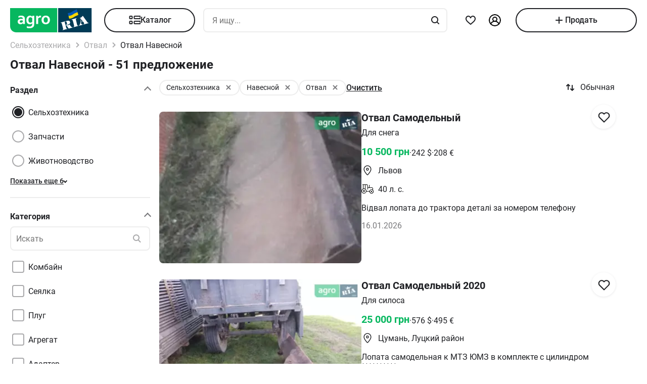

--- FILE ---
content_type: application/javascript; charset=utf-8
request_url: https://agro.ria.com/ru/t/js/pages/search.js
body_size: 110615
content:
(()=>{var jy=Object.create;var bi=Object.defineProperty,Ly=Object.defineProperties,$y=Object.getOwnPropertyDescriptor,zy=Object.getOwnPropertyDescriptors,Vy=Object.getOwnPropertyNames,_f=Object.getOwnPropertySymbols,Uy=Object.getPrototypeOf,Sf=Object.prototype.hasOwnProperty,By=Object.prototype.propertyIsEnumerable;var xf=(e,t,n)=>t in e?bi(e,t,{enumerable:!0,configurable:!0,writable:!0,value:n}):e[t]=n,de=(e,t)=>{for(var n in t||(t={}))Sf.call(t,n)&&xf(e,n,t[n]);if(_f)for(var n of _f(t))By.call(t,n)&&xf(e,n,t[n]);return e},Ie=(e,t)=>Ly(e,zy(t)),Wy=e=>bi(e,"__esModule",{value:!0});var st=(e,t)=>()=>(t||e((t={exports:{}}).exports,t),t.exports);var Hy=(e,t,n)=>{if(t&&typeof t=="object"||typeof t=="function")for(let r of Vy(t))!Sf.call(e,r)&&r!=="default"&&bi(e,r,{get:()=>t[r],enumerable:!(n=$y(t,r))||n.enumerable});return e},O=e=>Hy(Wy(bi(e!=null?jy(Uy(e)):{},"default",e&&e.__esModule&&"default"in e?{get:()=>e.default,enumerable:!0}:{value:e,enumerable:!0})),e);var Os=st((cb,Ef)=>{"use strict";var bf=Object.getOwnPropertySymbols,qy=Object.prototype.hasOwnProperty,Ky=Object.prototype.propertyIsEnumerable;function Qy(e){if(e==null)throw new TypeError("Object.assign cannot be called with null or undefined");return Object(e)}function Yy(){try{if(!Object.assign)return!1;var e=new String("abc");if(e[5]="de",Object.getOwnPropertyNames(e)[0]==="5")return!1;for(var t={},n=0;n<10;n++)t["_"+String.fromCharCode(n)]=n;var r=Object.getOwnPropertyNames(t).map(function(i){return t[i]});if(r.join("")!=="0123456789")return!1;var o={};return"abcdefghijklmnopqrst".split("").forEach(function(i){o[i]=i}),Object.keys(Object.assign({},o)).join("")==="abcdefghijklmnopqrst"}catch(i){return!1}}Ef.exports=Yy()?Object.assign:function(e,t){for(var n,r=Qy(e),o,i=1;i<arguments.length;i++){n=Object(arguments[i]);for(var a in n)qy.call(n,a)&&(r[a]=n[a]);if(bf){o=bf(n);for(var s=0;s<o.length;s++)Ky.call(n,o[s])&&(r[o[s]]=n[o[s]])}}return r}});var jf=st(te=>{"use strict";var As=Os(),It=typeof Symbol=="function"&&Symbol.for,io=It?Symbol.for("react.element"):60103,Gy=It?Symbol.for("react.portal"):60106,Xy=It?Symbol.for("react.fragment"):60107,Jy=It?Symbol.for("react.strict_mode"):60108,Zy=It?Symbol.for("react.profiler"):60114,Ry=It?Symbol.for("react.provider"):60109,e0=It?Symbol.for("react.context"):60110,t0=It?Symbol.for("react.forward_ref"):60112,n0=It?Symbol.for("react.suspense"):60113,r0=It?Symbol.for("react.memo"):60115,o0=It?Symbol.for("react.lazy"):60116,Cf=typeof Symbol=="function"&&Symbol.iterator;function ao(e){for(var t="https://reactjs.org/docs/error-decoder.html?invariant="+e,n=1;n<arguments.length;n++)t+="&args[]="+encodeURIComponent(arguments[n]);return"Minified React error #"+e+"; visit "+t+" for the full message or use the non-minified dev environment for full errors and additional helpful warnings."}var Tf={isMounted:function(){return!1},enqueueForceUpdate:function(){},enqueueReplaceState:function(){},enqueueSetState:function(){}},kf={};function xr(e,t,n){this.props=e,this.context=t,this.refs=kf,this.updater=n||Tf}xr.prototype.isReactComponent={};xr.prototype.setState=function(e,t){if(typeof e!="object"&&typeof e!="function"&&e!=null)throw Error(ao(85));this.updater.enqueueSetState(this,e,t,"setState")};xr.prototype.forceUpdate=function(e){this.updater.enqueueForceUpdate(this,e,"forceUpdate")};function Pf(){}Pf.prototype=xr.prototype;function Is(e,t,n){this.props=e,this.context=t,this.refs=kf,this.updater=n||Tf}var Ms=Is.prototype=new Pf;Ms.constructor=Is;As(Ms,xr.prototype);Ms.isPureReactComponent=!0;var Ds={current:null},Nf=Object.prototype.hasOwnProperty,Of={key:!0,ref:!0,__self:!0,__source:!0};function Af(e,t,n){var r,o={},i=null,a=null;if(t!=null)for(r in t.ref!==void 0&&(a=t.ref),t.key!==void 0&&(i=""+t.key),t)Nf.call(t,r)&&!Of.hasOwnProperty(r)&&(o[r]=t[r]);var s=arguments.length-2;if(s===1)o.children=n;else if(1<s){for(var l=Array(s),u=0;u<s;u++)l[u]=arguments[u+2];o.children=l}if(e&&e.defaultProps)for(r in s=e.defaultProps,s)o[r]===void 0&&(o[r]=s[r]);return{$$typeof:io,type:e,key:i,ref:a,props:o,_owner:Ds.current}}function i0(e,t){return{$$typeof:io,type:e.type,key:t,ref:e.ref,props:e.props,_owner:e._owner}}function Fs(e){return typeof e=="object"&&e!==null&&e.$$typeof===io}function a0(e){var t={"=":"=0",":":"=2"};return"$"+(""+e).replace(/[=:]/g,function(n){return t[n]})}var If=/\/+/g,Ei=[];function Mf(e,t,n,r){if(Ei.length){var o=Ei.pop();return o.result=e,o.keyPrefix=t,o.func=n,o.context=r,o.count=0,o}return{result:e,keyPrefix:t,func:n,context:r,count:0}}function Df(e){e.result=null,e.keyPrefix=null,e.func=null,e.context=null,e.count=0,10>Ei.length&&Ei.push(e)}function js(e,t,n,r){var o=typeof e;(o==="undefined"||o==="boolean")&&(e=null);var i=!1;if(e===null)i=!0;else switch(o){case"string":case"number":i=!0;break;case"object":switch(e.$$typeof){case io:case Gy:i=!0}}if(i)return n(r,e,t===""?"."+$s(e,0):t),1;if(i=0,t=t===""?".":t+":",Array.isArray(e))for(var a=0;a<e.length;a++){o=e[a];var s=t+$s(o,a);i+=js(o,s,n,r)}else if(e===null||typeof e!="object"?s=null:(s=Cf&&e[Cf]||e["@@iterator"],s=typeof s=="function"?s:null),typeof s=="function")for(e=s.call(e),a=0;!(o=e.next()).done;)o=o.value,s=t+$s(o,a++),i+=js(o,s,n,r);else if(o==="object")throw n=""+e,Error(ao(31,n==="[object Object]"?"object with keys {"+Object.keys(e).join(", ")+"}":n,""));return i}function Ls(e,t,n){return e==null?0:js(e,"",t,n)}function $s(e,t){return typeof e=="object"&&e!==null&&e.key!=null?a0(e.key):t.toString(36)}function s0(e,t){e.func.call(e.context,t,e.count++)}function l0(e,t,n){var r=e.result,o=e.keyPrefix;e=e.func.call(e.context,t,e.count++),Array.isArray(e)?zs(e,r,n,function(i){return i}):e!=null&&(Fs(e)&&(e=i0(e,o+(!e.key||t&&t.key===e.key?"":(""+e.key).replace(If,"$&/")+"/")+n)),r.push(e))}function zs(e,t,n,r,o){var i="";n!=null&&(i=(""+n).replace(If,"$&/")+"/"),t=Mf(t,i,r,o),Ls(e,l0,t),Df(t)}var Ff={current:null};function Rt(){var e=Ff.current;if(e===null)throw Error(ao(321));return e}var u0={ReactCurrentDispatcher:Ff,ReactCurrentBatchConfig:{suspense:null},ReactCurrentOwner:Ds,IsSomeRendererActing:{current:!1},assign:As};te.Children={map:function(e,t,n){if(e==null)return e;var r=[];return zs(e,r,null,t,n),r},forEach:function(e,t,n){if(e==null)return e;t=Mf(null,null,t,n),Ls(e,s0,t),Df(t)},count:function(e){return Ls(e,function(){return null},null)},toArray:function(e){var t=[];return zs(e,t,null,function(n){return n}),t},only:function(e){if(!Fs(e))throw Error(ao(143));return e}};te.Component=xr;te.Fragment=Xy;te.Profiler=Zy;te.PureComponent=Is;te.StrictMode=Jy;te.Suspense=n0;te.__SECRET_INTERNALS_DO_NOT_USE_OR_YOU_WILL_BE_FIRED=u0;te.cloneElement=function(e,t,n){if(e==null)throw Error(ao(267,e));var r=As({},e.props),o=e.key,i=e.ref,a=e._owner;if(t!=null){if(t.ref!==void 0&&(i=t.ref,a=Ds.current),t.key!==void 0&&(o=""+t.key),e.type&&e.type.defaultProps)var s=e.type.defaultProps;for(l in t)Nf.call(t,l)&&!Of.hasOwnProperty(l)&&(r[l]=t[l]===void 0&&s!==void 0?s[l]:t[l])}var l=arguments.length-2;if(l===1)r.children=n;else if(1<l){s=Array(l);for(var u=0;u<l;u++)s[u]=arguments[u+2];r.children=s}return{$$typeof:io,type:e.type,key:o,ref:i,props:r,_owner:a}};te.createContext=function(e,t){return t===void 0&&(t=null),e={$$typeof:e0,_calculateChangedBits:t,_currentValue:e,_currentValue2:e,_threadCount:0,Provider:null,Consumer:null},e.Provider={$$typeof:Ry,_context:e},e.Consumer=e};te.createElement=Af;te.createFactory=function(e){var t=Af.bind(null,e);return t.type=e,t};te.createRef=function(){return{current:null}};te.forwardRef=function(e){return{$$typeof:t0,render:e}};te.isValidElement=Fs;te.lazy=function(e){return{$$typeof:o0,_ctor:e,_status:-1,_result:null}};te.memo=function(e,t){return{$$typeof:r0,type:e,compare:t===void 0?null:t}};te.useCallback=function(e,t){return Rt().useCallback(e,t)};te.useContext=function(e,t){return Rt().useContext(e,t)};te.useDebugValue=function(){};te.useEffect=function(e,t){return Rt().useEffect(e,t)};te.useImperativeHandle=function(e,t,n){return Rt().useImperativeHandle(e,t,n)};te.useLayoutEffect=function(e,t){return Rt().useLayoutEffect(e,t)};te.useMemo=function(e,t){return Rt().useMemo(e,t)};te.useReducer=function(e,t,n){return Rt().useReducer(e,t,n)};te.useRef=function(e){return Rt().useRef(e)};te.useState=function(e){return Rt().useState(e)};te.version="16.14.0"});var I=st((db,Lf)=>{"use strict";Lf.exports=jf()});var Hf=st(Z=>{"use strict";var br,so,Ci,Ti,Vs;typeof window=="undefined"||typeof MessageChannel!="function"?(Er=null,Us=null,Bs=function(){if(Er!==null)try{var e=Z.unstable_now();Er(!0,e),Er=null}catch(t){throw setTimeout(Bs,0),t}},$f=Date.now(),Z.unstable_now=function(){return Date.now()-$f},br=function(e){Er!==null?setTimeout(br,0,e):(Er=e,setTimeout(Bs,0))},so=function(e,t){Us=setTimeout(e,t)},Ci=function(){clearTimeout(Us)},Ti=function(){return!1},Vs=Z.unstable_forceFrameRate=function(){}):(ki=window.performance,Ws=window.Date,zf=window.setTimeout,Vf=window.clearTimeout,typeof console!="undefined"&&(Uf=window.cancelAnimationFrame,typeof window.requestAnimationFrame!="function"&&console.error("This browser doesn't support requestAnimationFrame. Make sure that you load a polyfill in older browsers. https://fb.me/react-polyfills"),typeof Uf!="function"&&console.error("This browser doesn't support cancelAnimationFrame. Make sure that you load a polyfill in older browsers. https://fb.me/react-polyfills")),typeof ki=="object"&&typeof ki.now=="function"?Z.unstable_now=function(){return ki.now()}:(Bf=Ws.now(),Z.unstable_now=function(){return Ws.now()-Bf}),lo=!1,uo=null,Pi=-1,Hs=5,qs=0,Ti=function(){return Z.unstable_now()>=qs},Vs=function(){},Z.unstable_forceFrameRate=function(e){0>e||125<e?console.error("forceFrameRate takes a positive int between 0 and 125, forcing framerates higher than 125 fps is not unsupported"):Hs=0<e?Math.floor(1e3/e):5},Ks=new MessageChannel,Ni=Ks.port2,Ks.port1.onmessage=function(){if(uo!==null){var e=Z.unstable_now();qs=e+Hs;try{uo(!0,e)?Ni.postMessage(null):(lo=!1,uo=null)}catch(t){throw Ni.postMessage(null),t}}else lo=!1},br=function(e){uo=e,lo||(lo=!0,Ni.postMessage(null))},so=function(e,t){Pi=zf(function(){e(Z.unstable_now())},t)},Ci=function(){Vf(Pi),Pi=-1});var Er,Us,Bs,$f,ki,Ws,zf,Vf,Uf,Bf,lo,uo,Pi,Hs,qs,Ks,Ni;function Qs(e,t){var n=e.length;e.push(t);e:for(;;){var r=n-1>>>1,o=e[r];if(o!==void 0&&0<Ai(o,t))e[r]=t,e[n]=o,n=r;else break e}}function wt(e){return e=e[0],e===void 0?null:e}function Oi(e){var t=e[0];if(t!==void 0){var n=e.pop();if(n!==t){e[0]=n;e:for(var r=0,o=e.length;r<o;){var i=2*(r+1)-1,a=e[i],s=i+1,l=e[s];if(a!==void 0&&0>Ai(a,n))l!==void 0&&0>Ai(l,a)?(e[r]=l,e[s]=n,r=s):(e[r]=a,e[i]=n,r=i);else if(l!==void 0&&0>Ai(l,n))e[r]=l,e[s]=n,r=s;else break e}}return t}return null}function Ai(e,t){var n=e.sortIndex-t.sortIndex;return n!==0?n:e.id-t.id}var Mt=[],hn=[],c0=1,qe=null,Le=3,Ii=!1,Wn=!1,co=!1;function Mi(e){for(var t=wt(hn);t!==null;){if(t.callback===null)Oi(hn);else if(t.startTime<=e)Oi(hn),t.sortIndex=t.expirationTime,Qs(Mt,t);else break;t=wt(hn)}}function Ys(e){if(co=!1,Mi(e),!Wn)if(wt(Mt)!==null)Wn=!0,br(Gs);else{var t=wt(hn);t!==null&&so(Ys,t.startTime-e)}}function Gs(e,t){Wn=!1,co&&(co=!1,Ci()),Ii=!0;var n=Le;try{for(Mi(t),qe=wt(Mt);qe!==null&&(!(qe.expirationTime>t)||e&&!Ti());){var r=qe.callback;if(r!==null){qe.callback=null,Le=qe.priorityLevel;var o=r(qe.expirationTime<=t);t=Z.unstable_now(),typeof o=="function"?qe.callback=o:qe===wt(Mt)&&Oi(Mt),Mi(t)}else Oi(Mt);qe=wt(Mt)}if(qe!==null)var i=!0;else{var a=wt(hn);a!==null&&so(Ys,a.startTime-t),i=!1}return i}finally{qe=null,Le=n,Ii=!1}}function Wf(e){switch(e){case 1:return-1;case 2:return 250;case 5:return 1073741823;case 4:return 1e4;default:return 5e3}}var f0=Vs;Z.unstable_IdlePriority=5;Z.unstable_ImmediatePriority=1;Z.unstable_LowPriority=4;Z.unstable_NormalPriority=3;Z.unstable_Profiling=null;Z.unstable_UserBlockingPriority=2;Z.unstable_cancelCallback=function(e){e.callback=null};Z.unstable_continueExecution=function(){Wn||Ii||(Wn=!0,br(Gs))};Z.unstable_getCurrentPriorityLevel=function(){return Le};Z.unstable_getFirstCallbackNode=function(){return wt(Mt)};Z.unstable_next=function(e){switch(Le){case 1:case 2:case 3:var t=3;break;default:t=Le}var n=Le;Le=t;try{return e()}finally{Le=n}};Z.unstable_pauseExecution=function(){};Z.unstable_requestPaint=f0;Z.unstable_runWithPriority=function(e,t){switch(e){case 1:case 2:case 3:case 4:case 5:break;default:e=3}var n=Le;Le=e;try{return t()}finally{Le=n}};Z.unstable_scheduleCallback=function(e,t,n){var r=Z.unstable_now();if(typeof n=="object"&&n!==null){var o=n.delay;o=typeof o=="number"&&0<o?r+o:r,n=typeof n.timeout=="number"?n.timeout:Wf(e)}else n=Wf(e),o=r;return n=o+n,e={id:c0++,callback:t,priorityLevel:e,startTime:o,expirationTime:n,sortIndex:-1},o>r?(e.sortIndex=o,Qs(hn,e),wt(Mt)===null&&e===wt(hn)&&(co?Ci():co=!0,so(Ys,o-r))):(e.sortIndex=n,Qs(Mt,e),Wn||Ii||(Wn=!0,br(Gs))),e};Z.unstable_shouldYield=function(){var e=Z.unstable_now();Mi(e);var t=wt(Mt);return t!==qe&&qe!==null&&t!==null&&t.callback!==null&&t.startTime<=e&&t.expirationTime<qe.expirationTime||Ti()};Z.unstable_wrapCallback=function(e){var t=Le;return function(){var n=Le;Le=t;try{return e.apply(this,arguments)}finally{Le=n}}}});var Kf=st((mb,qf)=>{"use strict";qf.exports=Hf()});var Hm=st(bt=>{"use strict";var Di=I(),Ke=Os(),Me=Kf();function E(e){for(var t="https://reactjs.org/docs/error-decoder.html?invariant="+e,n=1;n<arguments.length;n++)t+="&args[]="+encodeURIComponent(arguments[n]);return"Minified React error #"+e+"; visit "+t+" for the full message or use the non-minified dev environment for full errors and additional helpful warnings."}if(!Di)throw Error(E(227));function d0(e,t,n,r,o,i,a,s,l){var u=Array.prototype.slice.call(arguments,3);try{t.apply(n,u)}catch(c){this.onError(c)}}var fo=!1,Fi=null,ji=!1,Xs=null,p0={onError:function(e){fo=!0,Fi=e}};function m0(e,t,n,r,o,i,a,s,l){fo=!1,Fi=null,d0.apply(p0,arguments)}function h0(e,t,n,r,o,i,a,s,l){if(m0.apply(this,arguments),fo){if(fo){var u=Fi;fo=!1,Fi=null}else throw Error(E(198));ji||(ji=!0,Xs=u)}}var Js=null,Qf=null,Yf=null;function Gf(e,t,n){var r=e.type||"unknown-event";e.currentTarget=Yf(n),h0(r,t,void 0,e),e.currentTarget=null}var Li=null,Cr={};function Xf(){if(Li)for(var e in Cr){var t=Cr[e],n=Li.indexOf(e);if(!(-1<n))throw Error(E(96,e));if(!$i[n]){if(!t.extractEvents)throw Error(E(97,e));$i[n]=t,n=t.eventTypes;for(var r in n){var o=void 0,i=n[r],a=t,s=r;if(Zs.hasOwnProperty(s))throw Error(E(99,s));Zs[s]=i;var l=i.phasedRegistrationNames;if(l){for(o in l)l.hasOwnProperty(o)&&Jf(l[o],a,s);o=!0}else i.registrationName?(Jf(i.registrationName,a,s),o=!0):o=!1;if(!o)throw Error(E(98,r,e))}}}}function Jf(e,t,n){if(Tr[e])throw Error(E(100,e));Tr[e]=t,Rs[e]=t.eventTypes[n].dependencies}var $i=[],Zs={},Tr={},Rs={};function Zf(e){var t=!1,n;for(n in e)if(e.hasOwnProperty(n)){var r=e[n];if(!Cr.hasOwnProperty(n)||Cr[n]!==r){if(Cr[n])throw Error(E(102,n));Cr[n]=r,t=!0}}t&&Xf()}var vn=!(typeof window=="undefined"||typeof window.document=="undefined"||typeof window.document.createElement=="undefined"),el=null,kr=null,Pr=null;function Rf(e){if(e=Qf(e)){if(typeof el!="function")throw Error(E(280));var t=e.stateNode;t&&(t=Js(t),el(e.stateNode,e.type,t))}}function ed(e){kr?Pr?Pr.push(e):Pr=[e]:kr=e}function td(){if(kr){var e=kr,t=Pr;if(Pr=kr=null,Rf(e),t)for(e=0;e<t.length;e++)Rf(t[e])}}function tl(e,t){return e(t)}function nd(e,t,n,r,o){return e(t,n,r,o)}function nl(){}var rd=tl,Hn=!1,rl=!1;function ol(){(kr!==null||Pr!==null)&&(nl(),td())}function od(e,t,n){if(rl)return e(t,n);rl=!0;try{return rd(e,t,n)}finally{rl=!1,ol()}}var v0=/^[:A-Z_a-z\u00C0-\u00D6\u00D8-\u00F6\u00F8-\u02FF\u0370-\u037D\u037F-\u1FFF\u200C-\u200D\u2070-\u218F\u2C00-\u2FEF\u3001-\uD7FF\uF900-\uFDCF\uFDF0-\uFFFD][:A-Z_a-z\u00C0-\u00D6\u00D8-\u00F6\u00F8-\u02FF\u0370-\u037D\u037F-\u1FFF\u200C-\u200D\u2070-\u218F\u2C00-\u2FEF\u3001-\uD7FF\uF900-\uFDCF\uFDF0-\uFFFD\-.0-9\u00B7\u0300-\u036F\u203F-\u2040]*$/,id=Object.prototype.hasOwnProperty,ad={},sd={};function g0(e){return id.call(sd,e)?!0:id.call(ad,e)?!1:v0.test(e)?sd[e]=!0:(ad[e]=!0,!1)}function y0(e,t,n,r){if(n!==null&&n.type===0)return!1;switch(typeof t){case"function":case"symbol":return!0;case"boolean":return r?!1:n!==null?!n.acceptsBooleans:(e=e.toLowerCase().slice(0,5),e!=="data-"&&e!=="aria-");default:return!1}}function w0(e,t,n,r){if(t===null||typeof t=="undefined"||y0(e,t,n,r))return!0;if(r)return!1;if(n!==null)switch(n.type){case 3:return!t;case 4:return t===!1;case 5:return isNaN(t);case 6:return isNaN(t)||1>t}return!1}function Qe(e,t,n,r,o,i){this.acceptsBooleans=t===2||t===3||t===4,this.attributeName=r,this.attributeNamespace=o,this.mustUseProperty=n,this.propertyName=e,this.type=t,this.sanitizeURL=i}var De={};"children dangerouslySetInnerHTML defaultValue defaultChecked innerHTML suppressContentEditableWarning suppressHydrationWarning style".split(" ").forEach(function(e){De[e]=new Qe(e,0,!1,e,null,!1)});[["acceptCharset","accept-charset"],["className","class"],["htmlFor","for"],["httpEquiv","http-equiv"]].forEach(function(e){var t=e[0];De[t]=new Qe(t,1,!1,e[1],null,!1)});["contentEditable","draggable","spellCheck","value"].forEach(function(e){De[e]=new Qe(e,2,!1,e.toLowerCase(),null,!1)});["autoReverse","externalResourcesRequired","focusable","preserveAlpha"].forEach(function(e){De[e]=new Qe(e,2,!1,e,null,!1)});"allowFullScreen async autoFocus autoPlay controls default defer disabled disablePictureInPicture formNoValidate hidden loop noModule noValidate open playsInline readOnly required reversed scoped seamless itemScope".split(" ").forEach(function(e){De[e]=new Qe(e,3,!1,e.toLowerCase(),null,!1)});["checked","multiple","muted","selected"].forEach(function(e){De[e]=new Qe(e,3,!0,e,null,!1)});["capture","download"].forEach(function(e){De[e]=new Qe(e,4,!1,e,null,!1)});["cols","rows","size","span"].forEach(function(e){De[e]=new Qe(e,6,!1,e,null,!1)});["rowSpan","start"].forEach(function(e){De[e]=new Qe(e,5,!1,e.toLowerCase(),null,!1)});var il=/[\-:]([a-z])/g;function al(e){return e[1].toUpperCase()}"accent-height alignment-baseline arabic-form baseline-shift cap-height clip-path clip-rule color-interpolation color-interpolation-filters color-profile color-rendering dominant-baseline enable-background fill-opacity fill-rule flood-color flood-opacity font-family font-size font-size-adjust font-stretch font-style font-variant font-weight glyph-name glyph-orientation-horizontal glyph-orientation-vertical horiz-adv-x horiz-origin-x image-rendering letter-spacing lighting-color marker-end marker-mid marker-start overline-position overline-thickness paint-order panose-1 pointer-events rendering-intent shape-rendering stop-color stop-opacity strikethrough-position strikethrough-thickness stroke-dasharray stroke-dashoffset stroke-linecap stroke-linejoin stroke-miterlimit stroke-opacity stroke-width text-anchor text-decoration text-rendering underline-position underline-thickness unicode-bidi unicode-range units-per-em v-alphabetic v-hanging v-ideographic v-mathematical vector-effect vert-adv-y vert-origin-x vert-origin-y word-spacing writing-mode xmlns:xlink x-height".split(" ").forEach(function(e){var t=e.replace(il,al);De[t]=new Qe(t,1,!1,e,null,!1)});"xlink:actuate xlink:arcrole xlink:role xlink:show xlink:title xlink:type".split(" ").forEach(function(e){var t=e.replace(il,al);De[t]=new Qe(t,1,!1,e,"http://www.w3.org/1999/xlink",!1)});["xml:base","xml:lang","xml:space"].forEach(function(e){var t=e.replace(il,al);De[t]=new Qe(t,1,!1,e,"http://www.w3.org/XML/1998/namespace",!1)});["tabIndex","crossOrigin"].forEach(function(e){De[e]=new Qe(e,1,!1,e.toLowerCase(),null,!1)});De.xlinkHref=new Qe("xlinkHref",1,!1,"xlink:href","http://www.w3.org/1999/xlink",!0);["src","href","action","formAction"].forEach(function(e){De[e]=new Qe(e,1,!1,e.toLowerCase(),null,!0)});var Dt=Di.__SECRET_INTERNALS_DO_NOT_USE_OR_YOU_WILL_BE_FIRED;Dt.hasOwnProperty("ReactCurrentDispatcher")||(Dt.ReactCurrentDispatcher={current:null});Dt.hasOwnProperty("ReactCurrentBatchConfig")||(Dt.ReactCurrentBatchConfig={suspense:null});function sl(e,t,n,r){var o=De.hasOwnProperty(t)?De[t]:null,i=o!==null?o.type===0:r?!1:!(!(2<t.length)||t[0]!=="o"&&t[0]!=="O"||t[1]!=="n"&&t[1]!=="N");i||(w0(t,n,o,r)&&(n=null),r||o===null?g0(t)&&(n===null?e.removeAttribute(t):e.setAttribute(t,""+n)):o.mustUseProperty?e[o.propertyName]=n===null?o.type===3?!1:"":n:(t=o.attributeName,r=o.attributeNamespace,n===null?e.removeAttribute(t):(o=o.type,n=o===3||o===4&&n===!0?"":""+n,r?e.setAttributeNS(r,t,n):e.setAttribute(t,n))))}var _0=/^(.*)[\\\/]/,Ze=typeof Symbol=="function"&&Symbol.for,zi=Ze?Symbol.for("react.element"):60103,Nr=Ze?Symbol.for("react.portal"):60106,qn=Ze?Symbol.for("react.fragment"):60107,ld=Ze?Symbol.for("react.strict_mode"):60108,Vi=Ze?Symbol.for("react.profiler"):60114,ud=Ze?Symbol.for("react.provider"):60109,cd=Ze?Symbol.for("react.context"):60110,S0=Ze?Symbol.for("react.concurrent_mode"):60111,ll=Ze?Symbol.for("react.forward_ref"):60112,Ui=Ze?Symbol.for("react.suspense"):60113,ul=Ze?Symbol.for("react.suspense_list"):60120,cl=Ze?Symbol.for("react.memo"):60115,fd=Ze?Symbol.for("react.lazy"):60116,dd=Ze?Symbol.for("react.block"):60121,pd=typeof Symbol=="function"&&Symbol.iterator;function po(e){return e===null||typeof e!="object"?null:(e=pd&&e[pd]||e["@@iterator"],typeof e=="function"?e:null)}function x0(e){if(e._status===-1){e._status=0;var t=e._ctor;t=t(),e._result=t,t.then(function(n){e._status===0&&(n=n.default,e._status=1,e._result=n)},function(n){e._status===0&&(e._status=2,e._result=n)})}}function en(e){if(e==null)return null;if(typeof e=="function")return e.displayName||e.name||null;if(typeof e=="string")return e;switch(e){case qn:return"Fragment";case Nr:return"Portal";case Vi:return"Profiler";case ld:return"StrictMode";case Ui:return"Suspense";case ul:return"SuspenseList"}if(typeof e=="object")switch(e.$$typeof){case cd:return"Context.Consumer";case ud:return"Context.Provider";case ll:var t=e.render;return t=t.displayName||t.name||"",e.displayName||(t!==""?"ForwardRef("+t+")":"ForwardRef");case cl:return en(e.type);case dd:return en(e.render);case fd:if(e=e._status===1?e._result:null)return en(e)}return null}function fl(e){var t="";do{e:switch(e.tag){case 3:case 4:case 6:case 7:case 10:case 9:var n="";break e;default:var r=e._debugOwner,o=e._debugSource,i=en(e.type);n=null,r&&(n=en(r.type)),r=i,i="",o?i=" (at "+o.fileName.replace(_0,"")+":"+o.lineNumber+")":n&&(i=" (created by "+n+")"),n=`
    in `+(r||"Unknown")+i}t+=n,e=e.return}while(e);return t}function gn(e){switch(typeof e){case"boolean":case"number":case"object":case"string":case"undefined":return e;default:return""}}function md(e){var t=e.type;return(e=e.nodeName)&&e.toLowerCase()==="input"&&(t==="checkbox"||t==="radio")}function b0(e){var t=md(e)?"checked":"value",n=Object.getOwnPropertyDescriptor(e.constructor.prototype,t),r=""+e[t];if(!e.hasOwnProperty(t)&&typeof n!="undefined"&&typeof n.get=="function"&&typeof n.set=="function"){var o=n.get,i=n.set;return Object.defineProperty(e,t,{configurable:!0,get:function(){return o.call(this)},set:function(a){r=""+a,i.call(this,a)}}),Object.defineProperty(e,t,{enumerable:n.enumerable}),{getValue:function(){return r},setValue:function(a){r=""+a},stopTracking:function(){e._valueTracker=null,delete e[t]}}}}function Bi(e){e._valueTracker||(e._valueTracker=b0(e))}function hd(e){if(!e)return!1;var t=e._valueTracker;if(!t)return!0;var n=t.getValue(),r="";return e&&(r=md(e)?e.checked?"true":"false":e.value),e=r,e!==n?(t.setValue(e),!0):!1}function dl(e,t){var n=t.checked;return Ke({},t,{defaultChecked:void 0,defaultValue:void 0,value:void 0,checked:n!=null?n:e._wrapperState.initialChecked})}function vd(e,t){var n=t.defaultValue==null?"":t.defaultValue,r=t.checked!=null?t.checked:t.defaultChecked;n=gn(t.value!=null?t.value:n),e._wrapperState={initialChecked:r,initialValue:n,controlled:t.type==="checkbox"||t.type==="radio"?t.checked!=null:t.value!=null}}function gd(e,t){t=t.checked,t!=null&&sl(e,"checked",t,!1)}function pl(e,t){gd(e,t);var n=gn(t.value),r=t.type;if(n!=null)r==="number"?(n===0&&e.value===""||e.value!=n)&&(e.value=""+n):e.value!==""+n&&(e.value=""+n);else if(r==="submit"||r==="reset"){e.removeAttribute("value");return}t.hasOwnProperty("value")?ml(e,t.type,n):t.hasOwnProperty("defaultValue")&&ml(e,t.type,gn(t.defaultValue)),t.checked==null&&t.defaultChecked!=null&&(e.defaultChecked=!!t.defaultChecked)}function yd(e,t,n){if(t.hasOwnProperty("value")||t.hasOwnProperty("defaultValue")){var r=t.type;if(!(r!=="submit"&&r!=="reset"||t.value!==void 0&&t.value!==null))return;t=""+e._wrapperState.initialValue,n||t===e.value||(e.value=t),e.defaultValue=t}n=e.name,n!==""&&(e.name=""),e.defaultChecked=!!e._wrapperState.initialChecked,n!==""&&(e.name=n)}function ml(e,t,n){(t!=="number"||e.ownerDocument.activeElement!==e)&&(n==null?e.defaultValue=""+e._wrapperState.initialValue:e.defaultValue!==""+n&&(e.defaultValue=""+n))}function E0(e){var t="";return Di.Children.forEach(e,function(n){n!=null&&(t+=n)}),t}function hl(e,t){return e=Ke({children:void 0},t),(t=E0(t.children))&&(e.children=t),e}function Or(e,t,n,r){if(e=e.options,t){t={};for(var o=0;o<n.length;o++)t["$"+n[o]]=!0;for(n=0;n<e.length;n++)o=t.hasOwnProperty("$"+e[n].value),e[n].selected!==o&&(e[n].selected=o),o&&r&&(e[n].defaultSelected=!0)}else{for(n=""+gn(n),t=null,o=0;o<e.length;o++){if(e[o].value===n){e[o].selected=!0,r&&(e[o].defaultSelected=!0);return}t!==null||e[o].disabled||(t=e[o])}t!==null&&(t.selected=!0)}}function vl(e,t){if(t.dangerouslySetInnerHTML!=null)throw Error(E(91));return Ke({},t,{value:void 0,defaultValue:void 0,children:""+e._wrapperState.initialValue})}function wd(e,t){var n=t.value;if(n==null){if(n=t.children,t=t.defaultValue,n!=null){if(t!=null)throw Error(E(92));if(Array.isArray(n)){if(!(1>=n.length))throw Error(E(93));n=n[0]}t=n}t==null&&(t=""),n=t}e._wrapperState={initialValue:gn(n)}}function _d(e,t){var n=gn(t.value),r=gn(t.defaultValue);n!=null&&(n=""+n,n!==e.value&&(e.value=n),t.defaultValue==null&&e.defaultValue!==n&&(e.defaultValue=n)),r!=null&&(e.defaultValue=""+r)}function Sd(e){var t=e.textContent;t===e._wrapperState.initialValue&&t!==""&&t!==null&&(e.value=t)}var xd={html:"http://www.w3.org/1999/xhtml",mathml:"http://www.w3.org/1998/Math/MathML",svg:"http://www.w3.org/2000/svg"};function bd(e){switch(e){case"svg":return"http://www.w3.org/2000/svg";case"math":return"http://www.w3.org/1998/Math/MathML";default:return"http://www.w3.org/1999/xhtml"}}function gl(e,t){return e==null||e==="http://www.w3.org/1999/xhtml"?bd(t):e==="http://www.w3.org/2000/svg"&&t==="foreignObject"?"http://www.w3.org/1999/xhtml":e}var Wi,Ed=function(e){return typeof MSApp!="undefined"&&MSApp.execUnsafeLocalFunction?function(t,n,r,o){MSApp.execUnsafeLocalFunction(function(){return e(t,n,r,o)})}:e}(function(e,t){if(e.namespaceURI!==xd.svg||"innerHTML"in e)e.innerHTML=t;else{for(Wi=Wi||document.createElement("div"),Wi.innerHTML="<svg>"+t.valueOf().toString()+"</svg>",t=Wi.firstChild;e.firstChild;)e.removeChild(e.firstChild);for(;t.firstChild;)e.appendChild(t.firstChild)}});function mo(e,t){if(t){var n=e.firstChild;if(n&&n===e.lastChild&&n.nodeType===3){n.nodeValue=t;return}}e.textContent=t}function Hi(e,t){var n={};return n[e.toLowerCase()]=t.toLowerCase(),n["Webkit"+e]="webkit"+t,n["Moz"+e]="moz"+t,n}var Ar={animationend:Hi("Animation","AnimationEnd"),animationiteration:Hi("Animation","AnimationIteration"),animationstart:Hi("Animation","AnimationStart"),transitionend:Hi("Transition","TransitionEnd")},yl={},Cd={};vn&&(Cd=document.createElement("div").style,"AnimationEvent"in window||(delete Ar.animationend.animation,delete Ar.animationiteration.animation,delete Ar.animationstart.animation),"TransitionEvent"in window||delete Ar.transitionend.transition);function qi(e){if(yl[e])return yl[e];if(!Ar[e])return e;var t=Ar[e],n;for(n in t)if(t.hasOwnProperty(n)&&n in Cd)return yl[e]=t[n];return e}var Td=qi("animationend"),kd=qi("animationiteration"),Pd=qi("animationstart"),Nd=qi("transitionend"),ho="abort canplay canplaythrough durationchange emptied encrypted ended error loadeddata loadedmetadata loadstart pause play playing progress ratechange seeked seeking stalled suspend timeupdate volumechange waiting".split(" "),Od=new(typeof WeakMap=="function"?WeakMap:Map);function wl(e){var t=Od.get(e);return t===void 0&&(t=new Map,Od.set(e,t)),t}function Kn(e){var t=e,n=e;if(e.alternate)for(;t.return;)t=t.return;else{e=t;do t=e,(t.effectTag&1026)!=0&&(n=t.return),e=t.return;while(e)}return t.tag===3?n:null}function Ad(e){if(e.tag===13){var t=e.memoizedState;if(t===null&&(e=e.alternate,e!==null&&(t=e.memoizedState)),t!==null)return t.dehydrated}return null}function Id(e){if(Kn(e)!==e)throw Error(E(188))}function C0(e){var t=e.alternate;if(!t){if(t=Kn(e),t===null)throw Error(E(188));return t!==e?null:e}for(var n=e,r=t;;){var o=n.return;if(o===null)break;var i=o.alternate;if(i===null){if(r=o.return,r!==null){n=r;continue}break}if(o.child===i.child){for(i=o.child;i;){if(i===n)return Id(o),e;if(i===r)return Id(o),t;i=i.sibling}throw Error(E(188))}if(n.return!==r.return)n=o,r=i;else{for(var a=!1,s=o.child;s;){if(s===n){a=!0,n=o,r=i;break}if(s===r){a=!0,r=o,n=i;break}s=s.sibling}if(!a){for(s=i.child;s;){if(s===n){a=!0,n=i,r=o;break}if(s===r){a=!0,r=i,n=o;break}s=s.sibling}if(!a)throw Error(E(189))}}if(n.alternate!==r)throw Error(E(190))}if(n.tag!==3)throw Error(E(188));return n.stateNode.current===n?e:t}function Md(e){if(e=C0(e),!e)return null;for(var t=e;;){if(t.tag===5||t.tag===6)return t;if(t.child)t.child.return=t,t=t.child;else{if(t===e)break;for(;!t.sibling;){if(!t.return||t.return===e)return null;t=t.return}t.sibling.return=t.return,t=t.sibling}}return null}function Ir(e,t){if(t==null)throw Error(E(30));return e==null?t:Array.isArray(e)?Array.isArray(t)?(e.push.apply(e,t),e):(e.push(t),e):Array.isArray(t)?[e].concat(t):[e,t]}function _l(e,t,n){Array.isArray(e)?e.forEach(t,n):e&&t.call(n,e)}var vo=null;function T0(e){if(e){var t=e._dispatchListeners,n=e._dispatchInstances;if(Array.isArray(t))for(var r=0;r<t.length&&!e.isPropagationStopped();r++)Gf(e,t[r],n[r]);else t&&Gf(e,t,n);e._dispatchListeners=null,e._dispatchInstances=null,e.isPersistent()||e.constructor.release(e)}}function Ki(e){if(e!==null&&(vo=Ir(vo,e)),e=vo,vo=null,e){if(_l(e,T0),vo)throw Error(E(95));if(ji)throw e=Xs,ji=!1,Xs=null,e}}function Sl(e){return e=e.target||e.srcElement||window,e.correspondingUseElement&&(e=e.correspondingUseElement),e.nodeType===3?e.parentNode:e}function Dd(e){if(!vn)return!1;e="on"+e;var t=e in document;return t||(t=document.createElement("div"),t.setAttribute(e,"return;"),t=typeof t[e]=="function"),t}var Qi=[];function Fd(e){e.topLevelType=null,e.nativeEvent=null,e.targetInst=null,e.ancestors.length=0,10>Qi.length&&Qi.push(e)}function jd(e,t,n,r){if(Qi.length){var o=Qi.pop();return o.topLevelType=e,o.eventSystemFlags=r,o.nativeEvent=t,o.targetInst=n,o}return{topLevelType:e,eventSystemFlags:r,nativeEvent:t,targetInst:n,ancestors:[]}}function Ld(e){var t=e.targetInst,n=t;do{if(!n){e.ancestors.push(n);break}var r=n;if(r.tag===3)r=r.stateNode.containerInfo;else{for(;r.return;)r=r.return;r=r.tag!==3?null:r.stateNode.containerInfo}if(!r)break;t=n.tag,t!==5&&t!==6||e.ancestors.push(n),n=Co(r)}while(n);for(n=0;n<e.ancestors.length;n++){t=e.ancestors[n];var o=Sl(e.nativeEvent);r=e.topLevelType;var i=e.nativeEvent,a=e.eventSystemFlags;n===0&&(a|=64);for(var s=null,l=0;l<$i.length;l++){var u=$i[l];u&&(u=u.extractEvents(r,t,i,o,a))&&(s=Ir(s,u))}Ki(s)}}function xl(e,t,n){if(!n.has(e)){switch(e){case"scroll":xo(t,"scroll",!0);break;case"focus":case"blur":xo(t,"focus",!0),xo(t,"blur",!0),n.set("blur",null),n.set("focus",null);break;case"cancel":case"close":Dd(e)&&xo(t,e,!0);break;case"invalid":case"submit":case"reset":break;default:ho.indexOf(e)===-1&&pe(e,t)}n.set(e,null)}}var $d,bl,zd,El=!1,Vt=[],yn=null,wn=null,_n=null,go=new Map,yo=new Map,wo=[],Cl="mousedown mouseup touchcancel touchend touchstart auxclick dblclick pointercancel pointerdown pointerup dragend dragstart drop compositionend compositionstart keydown keypress keyup input textInput close cancel copy cut paste click change contextmenu reset submit".split(" "),k0="focus blur dragenter dragleave mouseover mouseout pointerover pointerout gotpointercapture lostpointercapture".split(" ");function P0(e,t){var n=wl(t);Cl.forEach(function(r){xl(r,t,n)}),k0.forEach(function(r){xl(r,t,n)})}function Tl(e,t,n,r,o){return{blockedOn:e,topLevelType:t,eventSystemFlags:n|32,nativeEvent:o,container:r}}function Vd(e,t){switch(e){case"focus":case"blur":yn=null;break;case"dragenter":case"dragleave":wn=null;break;case"mouseover":case"mouseout":_n=null;break;case"pointerover":case"pointerout":go.delete(t.pointerId);break;case"gotpointercapture":case"lostpointercapture":yo.delete(t.pointerId)}}function _o(e,t,n,r,o,i){return e===null||e.nativeEvent!==i?(e=Tl(t,n,r,o,i),t!==null&&(t=To(t),t!==null&&bl(t)),e):(e.eventSystemFlags|=r,e)}function N0(e,t,n,r,o){switch(t){case"focus":return yn=_o(yn,e,t,n,r,o),!0;case"dragenter":return wn=_o(wn,e,t,n,r,o),!0;case"mouseover":return _n=_o(_n,e,t,n,r,o),!0;case"pointerover":var i=o.pointerId;return go.set(i,_o(go.get(i)||null,e,t,n,r,o)),!0;case"gotpointercapture":return i=o.pointerId,yo.set(i,_o(yo.get(i)||null,e,t,n,r,o)),!0}return!1}function O0(e){var t=Co(e.target);if(t!==null){var n=Kn(t);if(n!==null){if(t=n.tag,t===13){if(t=Ad(n),t!==null){e.blockedOn=t,Me.unstable_runWithPriority(e.priority,function(){zd(n)});return}}else if(t===3&&n.stateNode.hydrate){e.blockedOn=n.tag===3?n.stateNode.containerInfo:null;return}}}e.blockedOn=null}function Yi(e){if(e.blockedOn!==null)return!1;var t=Ol(e.topLevelType,e.eventSystemFlags,e.container,e.nativeEvent);if(t!==null){var n=To(t);return n!==null&&bl(n),e.blockedOn=t,!1}return!0}function Ud(e,t,n){Yi(e)&&n.delete(t)}function A0(){for(El=!1;0<Vt.length;){var e=Vt[0];if(e.blockedOn!==null){e=To(e.blockedOn),e!==null&&$d(e);break}var t=Ol(e.topLevelType,e.eventSystemFlags,e.container,e.nativeEvent);t!==null?e.blockedOn=t:Vt.shift()}yn!==null&&Yi(yn)&&(yn=null),wn!==null&&Yi(wn)&&(wn=null),_n!==null&&Yi(_n)&&(_n=null),go.forEach(Ud),yo.forEach(Ud)}function So(e,t){e.blockedOn===t&&(e.blockedOn=null,El||(El=!0,Me.unstable_scheduleCallback(Me.unstable_NormalPriority,A0)))}function Bd(e){function t(o){return So(o,e)}if(0<Vt.length){So(Vt[0],e);for(var n=1;n<Vt.length;n++){var r=Vt[n];r.blockedOn===e&&(r.blockedOn=null)}}for(yn!==null&&So(yn,e),wn!==null&&So(wn,e),_n!==null&&So(_n,e),go.forEach(t),yo.forEach(t),n=0;n<wo.length;n++)r=wo[n],r.blockedOn===e&&(r.blockedOn=null);for(;0<wo.length&&(n=wo[0],n.blockedOn===null);)O0(n),n.blockedOn===null&&wo.shift()}var Wd={},Hd=new Map,kl=new Map,I0=["abort","abort",Td,"animationEnd",kd,"animationIteration",Pd,"animationStart","canplay","canPlay","canplaythrough","canPlayThrough","durationchange","durationChange","emptied","emptied","encrypted","encrypted","ended","ended","error","error","gotpointercapture","gotPointerCapture","load","load","loadeddata","loadedData","loadedmetadata","loadedMetadata","loadstart","loadStart","lostpointercapture","lostPointerCapture","playing","playing","progress","progress","seeking","seeking","stalled","stalled","suspend","suspend","timeupdate","timeUpdate",Nd,"transitionEnd","waiting","waiting"];function Pl(e,t){for(var n=0;n<e.length;n+=2){var r=e[n],o=e[n+1],i="on"+(o[0].toUpperCase()+o.slice(1));i={phasedRegistrationNames:{bubbled:i,captured:i+"Capture"},dependencies:[r],eventPriority:t},kl.set(r,t),Hd.set(r,i),Wd[o]=i}}Pl("blur blur cancel cancel click click close close contextmenu contextMenu copy copy cut cut auxclick auxClick dblclick doubleClick dragend dragEnd dragstart dragStart drop drop focus focus input input invalid invalid keydown keyDown keypress keyPress keyup keyUp mousedown mouseDown mouseup mouseUp paste paste pause pause play play pointercancel pointerCancel pointerdown pointerDown pointerup pointerUp ratechange rateChange reset reset seeked seeked submit submit touchcancel touchCancel touchend touchEnd touchstart touchStart volumechange volumeChange".split(" "),0);Pl("drag drag dragenter dragEnter dragexit dragExit dragleave dragLeave dragover dragOver mousemove mouseMove mouseout mouseOut mouseover mouseOver pointermove pointerMove pointerout pointerOut pointerover pointerOver scroll scroll toggle toggle touchmove touchMove wheel wheel".split(" "),1);Pl(I0,2);for(Nl="change selectionchange textInput compositionstart compositionend compositionupdate".split(" "),Gi=0;Gi<Nl.length;Gi++)kl.set(Nl[Gi],0);var Nl,Gi,M0=Me.unstable_UserBlockingPriority,D0=Me.unstable_runWithPriority,Xi=!0;function pe(e,t){xo(t,e,!1)}function xo(e,t,n){var r=kl.get(t);switch(r===void 0?2:r){case 0:r=F0.bind(null,t,1,e);break;case 1:r=j0.bind(null,t,1,e);break;default:r=Ji.bind(null,t,1,e)}n?e.addEventListener(t,r,!0):e.addEventListener(t,r,!1)}function F0(e,t,n,r){Hn||nl();var o=Ji,i=Hn;Hn=!0;try{nd(o,e,t,n,r)}finally{(Hn=i)||ol()}}function j0(e,t,n,r){D0(M0,Ji.bind(null,e,t,n,r))}function Ji(e,t,n,r){if(Xi)if(0<Vt.length&&-1<Cl.indexOf(e))e=Tl(null,e,t,n,r),Vt.push(e);else{var o=Ol(e,t,n,r);if(o===null)Vd(e,r);else if(-1<Cl.indexOf(e))e=Tl(o,e,t,n,r),Vt.push(e);else if(!N0(o,e,t,n,r)){Vd(e,r),e=jd(e,r,null,t);try{od(Ld,e)}finally{Fd(e)}}}}function Ol(e,t,n,r){if(n=Sl(r),n=Co(n),n!==null){var o=Kn(n);if(o===null)n=null;else{var i=o.tag;if(i===13){if(n=Ad(o),n!==null)return n;n=null}else if(i===3){if(o.stateNode.hydrate)return o.tag===3?o.stateNode.containerInfo:null;n=null}else o!==n&&(n=null)}}e=jd(e,r,n,t);try{od(Ld,e)}finally{Fd(e)}return null}var bo={animationIterationCount:!0,borderImageOutset:!0,borderImageSlice:!0,borderImageWidth:!0,boxFlex:!0,boxFlexGroup:!0,boxOrdinalGroup:!0,columnCount:!0,columns:!0,flex:!0,flexGrow:!0,flexPositive:!0,flexShrink:!0,flexNegative:!0,flexOrder:!0,gridArea:!0,gridRow:!0,gridRowEnd:!0,gridRowSpan:!0,gridRowStart:!0,gridColumn:!0,gridColumnEnd:!0,gridColumnSpan:!0,gridColumnStart:!0,fontWeight:!0,lineClamp:!0,lineHeight:!0,opacity:!0,order:!0,orphans:!0,tabSize:!0,widows:!0,zIndex:!0,zoom:!0,fillOpacity:!0,floodOpacity:!0,stopOpacity:!0,strokeDasharray:!0,strokeDashoffset:!0,strokeMiterlimit:!0,strokeOpacity:!0,strokeWidth:!0},L0=["Webkit","ms","Moz","O"];Object.keys(bo).forEach(function(e){L0.forEach(function(t){t=t+e.charAt(0).toUpperCase()+e.substring(1),bo[t]=bo[e]})});function qd(e,t,n){return t==null||typeof t=="boolean"||t===""?"":n||typeof t!="number"||t===0||bo.hasOwnProperty(e)&&bo[e]?(""+t).trim():t+"px"}function Kd(e,t){e=e.style;for(var n in t)if(t.hasOwnProperty(n)){var r=n.indexOf("--")===0,o=qd(n,t[n],r);n==="float"&&(n="cssFloat"),r?e.setProperty(n,o):e[n]=o}}var $0=Ke({menuitem:!0},{area:!0,base:!0,br:!0,col:!0,embed:!0,hr:!0,img:!0,input:!0,keygen:!0,link:!0,meta:!0,param:!0,source:!0,track:!0,wbr:!0});function Al(e,t){if(t){if($0[e]&&(t.children!=null||t.dangerouslySetInnerHTML!=null))throw Error(E(137,e,""));if(t.dangerouslySetInnerHTML!=null){if(t.children!=null)throw Error(E(60));if(!(typeof t.dangerouslySetInnerHTML=="object"&&"__html"in t.dangerouslySetInnerHTML))throw Error(E(61))}if(t.style!=null&&typeof t.style!="object")throw Error(E(62,""))}}function Il(e,t){if(e.indexOf("-")===-1)return typeof t.is=="string";switch(e){case"annotation-xml":case"color-profile":case"font-face":case"font-face-src":case"font-face-uri":case"font-face-format":case"font-face-name":case"missing-glyph":return!1;default:return!0}}var Qd=xd.html;function tn(e,t){e=e.nodeType===9||e.nodeType===11?e:e.ownerDocument;var n=wl(e);t=Rs[t];for(var r=0;r<t.length;r++)xl(t[r],e,n)}function Zi(){}function Ml(e){if(e=e||(typeof document!="undefined"?document:void 0),typeof e=="undefined")return null;try{return e.activeElement||e.body}catch(t){return e.body}}function Yd(e){for(;e&&e.firstChild;)e=e.firstChild;return e}function Gd(e,t){var n=Yd(e);e=0;for(var r;n;){if(n.nodeType===3){if(r=e+n.textContent.length,e<=t&&r>=t)return{node:n,offset:t-e};e=r}e:{for(;n;){if(n.nextSibling){n=n.nextSibling;break e}n=n.parentNode}n=void 0}n=Yd(n)}}function Xd(e,t){return e&&t?e===t?!0:e&&e.nodeType===3?!1:t&&t.nodeType===3?Xd(e,t.parentNode):"contains"in e?e.contains(t):e.compareDocumentPosition?!!(e.compareDocumentPosition(t)&16):!1:!1}function Jd(){for(var e=window,t=Ml();t instanceof e.HTMLIFrameElement;){try{var n=typeof t.contentWindow.location.href=="string"}catch(r){n=!1}if(n)e=t.contentWindow;else break;t=Ml(e.document)}return t}function Dl(e){var t=e&&e.nodeName&&e.nodeName.toLowerCase();return t&&(t==="input"&&(e.type==="text"||e.type==="search"||e.type==="tel"||e.type==="url"||e.type==="password")||t==="textarea"||e.contentEditable==="true")}var Zd="$",Rd="/$",Fl="$?",jl="$!",Ll=null,$l=null;function ep(e,t){switch(e){case"button":case"input":case"select":case"textarea":return!!t.autoFocus}return!1}function zl(e,t){return e==="textarea"||e==="option"||e==="noscript"||typeof t.children=="string"||typeof t.children=="number"||typeof t.dangerouslySetInnerHTML=="object"&&t.dangerouslySetInnerHTML!==null&&t.dangerouslySetInnerHTML.__html!=null}var Vl=typeof setTimeout=="function"?setTimeout:void 0,z0=typeof clearTimeout=="function"?clearTimeout:void 0;function Mr(e){for(;e!=null;e=e.nextSibling){var t=e.nodeType;if(t===1||t===3)break}return e}function tp(e){e=e.previousSibling;for(var t=0;e;){if(e.nodeType===8){var n=e.data;if(n===Zd||n===jl||n===Fl){if(t===0)return e;t--}else n===Rd&&t++}e=e.previousSibling}return null}var Ul=Math.random().toString(36).slice(2),Sn="__reactInternalInstance$"+Ul,Ri="__reactEventHandlers$"+Ul,Eo="__reactContainere$"+Ul;function Co(e){var t=e[Sn];if(t)return t;for(var n=e.parentNode;n;){if(t=n[Eo]||n[Sn]){if(n=t.alternate,t.child!==null||n!==null&&n.child!==null)for(e=tp(e);e!==null;){if(n=e[Sn])return n;e=tp(e)}return t}e=n,n=e.parentNode}return null}function To(e){return e=e[Sn]||e[Eo],!e||e.tag!==5&&e.tag!==6&&e.tag!==13&&e.tag!==3?null:e}function Qn(e){if(e.tag===5||e.tag===6)return e.stateNode;throw Error(E(33))}function Bl(e){return e[Ri]||null}function nn(e){do e=e.return;while(e&&e.tag!==5);return e||null}function np(e,t){var n=e.stateNode;if(!n)return null;var r=Js(n);if(!r)return null;n=r[t];e:switch(t){case"onClick":case"onClickCapture":case"onDoubleClick":case"onDoubleClickCapture":case"onMouseDown":case"onMouseDownCapture":case"onMouseMove":case"onMouseMoveCapture":case"onMouseUp":case"onMouseUpCapture":case"onMouseEnter":(r=!r.disabled)||(e=e.type,r=!(e==="button"||e==="input"||e==="select"||e==="textarea")),e=!r;break e;default:e=!1}if(e)return null;if(n&&typeof n!="function")throw Error(E(231,t,typeof n));return n}function rp(e,t,n){(t=np(e,n.dispatchConfig.phasedRegistrationNames[t]))&&(n._dispatchListeners=Ir(n._dispatchListeners,t),n._dispatchInstances=Ir(n._dispatchInstances,e))}function V0(e){if(e&&e.dispatchConfig.phasedRegistrationNames){for(var t=e._targetInst,n=[];t;)n.push(t),t=nn(t);for(t=n.length;0<t--;)rp(n[t],"captured",e);for(t=0;t<n.length;t++)rp(n[t],"bubbled",e)}}function Wl(e,t,n){e&&n&&n.dispatchConfig.registrationName&&(t=np(e,n.dispatchConfig.registrationName))&&(n._dispatchListeners=Ir(n._dispatchListeners,t),n._dispatchInstances=Ir(n._dispatchInstances,e))}function U0(e){e&&e.dispatchConfig.registrationName&&Wl(e._targetInst,null,e)}function Dr(e){_l(e,V0)}var xn=null,Hl=null,ea=null;function op(){if(ea)return ea;var e,t=Hl,n=t.length,r,o="value"in xn?xn.value:xn.textContent,i=o.length;for(e=0;e<n&&t[e]===o[e];e++);var a=n-e;for(r=1;r<=a&&t[n-r]===o[i-r];r++);return ea=o.slice(e,1<r?1-r:void 0)}function ta(){return!0}function na(){return!1}function lt(e,t,n,r){this.dispatchConfig=e,this._targetInst=t,this.nativeEvent=n,e=this.constructor.Interface;for(var o in e)e.hasOwnProperty(o)&&((t=e[o])?this[o]=t(n):o==="target"?this.target=r:this[o]=n[o]);return this.isDefaultPrevented=(n.defaultPrevented!=null?n.defaultPrevented:n.returnValue===!1)?ta:na,this.isPropagationStopped=na,this}Ke(lt.prototype,{preventDefault:function(){this.defaultPrevented=!0;var e=this.nativeEvent;e&&(e.preventDefault?e.preventDefault():typeof e.returnValue!="unknown"&&(e.returnValue=!1),this.isDefaultPrevented=ta)},stopPropagation:function(){var e=this.nativeEvent;e&&(e.stopPropagation?e.stopPropagation():typeof e.cancelBubble!="unknown"&&(e.cancelBubble=!0),this.isPropagationStopped=ta)},persist:function(){this.isPersistent=ta},isPersistent:na,destructor:function(){var e=this.constructor.Interface,t;for(t in e)this[t]=null;this.nativeEvent=this._targetInst=this.dispatchConfig=null,this.isPropagationStopped=this.isDefaultPrevented=na,this._dispatchInstances=this._dispatchListeners=null}});lt.Interface={type:null,target:null,currentTarget:function(){return null},eventPhase:null,bubbles:null,cancelable:null,timeStamp:function(e){return e.timeStamp||Date.now()},defaultPrevented:null,isTrusted:null};lt.extend=function(e){function t(){}function n(){return r.apply(this,arguments)}var r=this;t.prototype=r.prototype;var o=new t;return Ke(o,n.prototype),n.prototype=o,n.prototype.constructor=n,n.Interface=Ke({},r.Interface,e),n.extend=r.extend,ip(n),n};ip(lt);function B0(e,t,n,r){if(this.eventPool.length){var o=this.eventPool.pop();return this.call(o,e,t,n,r),o}return new this(e,t,n,r)}function W0(e){if(!(e instanceof this))throw Error(E(279));e.destructor(),10>this.eventPool.length&&this.eventPool.push(e)}function ip(e){e.eventPool=[],e.getPooled=B0,e.release=W0}var H0=lt.extend({data:null}),q0=lt.extend({data:null}),K0=[9,13,27,32],ql=vn&&"CompositionEvent"in window,ko=null;vn&&"documentMode"in document&&(ko=document.documentMode);var Q0=vn&&"TextEvent"in window&&!ko,ap=vn&&(!ql||ko&&8<ko&&11>=ko),sp=String.fromCharCode(32),rn={beforeInput:{phasedRegistrationNames:{bubbled:"onBeforeInput",captured:"onBeforeInputCapture"},dependencies:["compositionend","keypress","textInput","paste"]},compositionEnd:{phasedRegistrationNames:{bubbled:"onCompositionEnd",captured:"onCompositionEndCapture"},dependencies:"blur compositionend keydown keypress keyup mousedown".split(" ")},compositionStart:{phasedRegistrationNames:{bubbled:"onCompositionStart",captured:"onCompositionStartCapture"},dependencies:"blur compositionstart keydown keypress keyup mousedown".split(" ")},compositionUpdate:{phasedRegistrationNames:{bubbled:"onCompositionUpdate",captured:"onCompositionUpdateCapture"},dependencies:"blur compositionupdate keydown keypress keyup mousedown".split(" ")}},lp=!1;function up(e,t){switch(e){case"keyup":return K0.indexOf(t.keyCode)!==-1;case"keydown":return t.keyCode!==229;case"keypress":case"mousedown":case"blur":return!0;default:return!1}}function cp(e){return e=e.detail,typeof e=="object"&&"data"in e?e.data:null}var Fr=!1;function Y0(e,t){switch(e){case"compositionend":return cp(t);case"keypress":return t.which!==32?null:(lp=!0,sp);case"textInput":return e=t.data,e===sp&&lp?null:e;default:return null}}function G0(e,t){if(Fr)return e==="compositionend"||!ql&&up(e,t)?(e=op(),ea=Hl=xn=null,Fr=!1,e):null;switch(e){case"paste":return null;case"keypress":if(!(t.ctrlKey||t.altKey||t.metaKey)||t.ctrlKey&&t.altKey){if(t.char&&1<t.char.length)return t.char;if(t.which)return String.fromCharCode(t.which)}return null;case"compositionend":return ap&&t.locale!=="ko"?null:t.data;default:return null}}var X0={eventTypes:rn,extractEvents:function(e,t,n,r){var o;if(ql)e:{switch(e){case"compositionstart":var i=rn.compositionStart;break e;case"compositionend":i=rn.compositionEnd;break e;case"compositionupdate":i=rn.compositionUpdate;break e}i=void 0}else Fr?up(e,n)&&(i=rn.compositionEnd):e==="keydown"&&n.keyCode===229&&(i=rn.compositionStart);return i?(ap&&n.locale!=="ko"&&(Fr||i!==rn.compositionStart?i===rn.compositionEnd&&Fr&&(o=op()):(xn=r,Hl="value"in xn?xn.value:xn.textContent,Fr=!0)),i=H0.getPooled(i,t,n,r),o?i.data=o:(o=cp(n),o!==null&&(i.data=o)),Dr(i),o=i):o=null,(e=Q0?Y0(e,n):G0(e,n))?(t=q0.getPooled(rn.beforeInput,t,n,r),t.data=e,Dr(t)):t=null,o===null?t:t===null?o:[o,t]}},J0={color:!0,date:!0,datetime:!0,"datetime-local":!0,email:!0,month:!0,number:!0,password:!0,range:!0,search:!0,tel:!0,text:!0,time:!0,url:!0,week:!0};function fp(e){var t=e&&e.nodeName&&e.nodeName.toLowerCase();return t==="input"?!!J0[e.type]:t==="textarea"}var dp={change:{phasedRegistrationNames:{bubbled:"onChange",captured:"onChangeCapture"},dependencies:"blur change click focus input keydown keyup selectionchange".split(" ")}};function pp(e,t,n){return e=lt.getPooled(dp.change,e,t,n),e.type="change",ed(n),Dr(e),e}var Po=null,No=null;function Z0(e){Ki(e)}function ra(e){var t=Qn(e);if(hd(t))return e}function R0(e,t){if(e==="change")return t}var Kl=!1;vn&&(Kl=Dd("input")&&(!document.documentMode||9<document.documentMode));function mp(){Po&&(Po.detachEvent("onpropertychange",hp),No=Po=null)}function hp(e){if(e.propertyName==="value"&&ra(No))if(e=pp(No,e,Sl(e)),Hn)Ki(e);else{Hn=!0;try{tl(Z0,e)}finally{Hn=!1,ol()}}}function e1(e,t,n){e==="focus"?(mp(),Po=t,No=n,Po.attachEvent("onpropertychange",hp)):e==="blur"&&mp()}function t1(e){if(e==="selectionchange"||e==="keyup"||e==="keydown")return ra(No)}function n1(e,t){if(e==="click")return ra(t)}function r1(e,t){if(e==="input"||e==="change")return ra(t)}var o1={eventTypes:dp,_isInputEventSupported:Kl,extractEvents:function(e,t,n,r){var o=t?Qn(t):window,i=o.nodeName&&o.nodeName.toLowerCase();if(i==="select"||i==="input"&&o.type==="file")var a=R0;else if(fp(o))if(Kl)a=r1;else{a=t1;var s=e1}else(i=o.nodeName)&&i.toLowerCase()==="input"&&(o.type==="checkbox"||o.type==="radio")&&(a=n1);if(a&&(a=a(e,t)))return pp(a,n,r);s&&s(e,o,t),e==="blur"&&(e=o._wrapperState)&&e.controlled&&o.type==="number"&&ml(o,"number",o.value)}},Oo=lt.extend({view:null,detail:null}),i1={Alt:"altKey",Control:"ctrlKey",Meta:"metaKey",Shift:"shiftKey"};function a1(e){var t=this.nativeEvent;return t.getModifierState?t.getModifierState(e):(e=i1[e])?!!t[e]:!1}function Ql(){return a1}var vp=0,gp=0,yp=!1,wp=!1,Ao=Oo.extend({screenX:null,screenY:null,clientX:null,clientY:null,pageX:null,pageY:null,ctrlKey:null,shiftKey:null,altKey:null,metaKey:null,getModifierState:Ql,button:null,buttons:null,relatedTarget:function(e){return e.relatedTarget||(e.fromElement===e.srcElement?e.toElement:e.fromElement)},movementX:function(e){if("movementX"in e)return e.movementX;var t=vp;return vp=e.screenX,yp?e.type==="mousemove"?e.screenX-t:0:(yp=!0,0)},movementY:function(e){if("movementY"in e)return e.movementY;var t=gp;return gp=e.screenY,wp?e.type==="mousemove"?e.screenY-t:0:(wp=!0,0)}}),_p=Ao.extend({pointerId:null,width:null,height:null,pressure:null,tangentialPressure:null,tiltX:null,tiltY:null,twist:null,pointerType:null,isPrimary:null}),Io={mouseEnter:{registrationName:"onMouseEnter",dependencies:["mouseout","mouseover"]},mouseLeave:{registrationName:"onMouseLeave",dependencies:["mouseout","mouseover"]},pointerEnter:{registrationName:"onPointerEnter",dependencies:["pointerout","pointerover"]},pointerLeave:{registrationName:"onPointerLeave",dependencies:["pointerout","pointerover"]}},s1={eventTypes:Io,extractEvents:function(e,t,n,r,o){var i=e==="mouseover"||e==="pointerover",a=e==="mouseout"||e==="pointerout";if(i&&(o&32)==0&&(n.relatedTarget||n.fromElement)||!a&&!i)return null;if(i=r.window===r?r:(i=r.ownerDocument)?i.defaultView||i.parentWindow:window,a){if(a=t,t=(t=n.relatedTarget||n.toElement)?Co(t):null,t!==null){var s=Kn(t);(t!==s||t.tag!==5&&t.tag!==6)&&(t=null)}}else a=null;if(a===t)return null;if(e==="mouseout"||e==="mouseover")var l=Ao,u=Io.mouseLeave,c=Io.mouseEnter,p="mouse";else(e==="pointerout"||e==="pointerover")&&(l=_p,u=Io.pointerLeave,c=Io.pointerEnter,p="pointer");if(e=a==null?i:Qn(a),i=t==null?i:Qn(t),u=l.getPooled(u,a,n,r),u.type=p+"leave",u.target=e,u.relatedTarget=i,n=l.getPooled(c,t,n,r),n.type=p+"enter",n.target=i,n.relatedTarget=e,r=a,p=t,r&&p)e:{for(l=r,c=p,a=0,e=l;e;e=nn(e))a++;for(e=0,t=c;t;t=nn(t))e++;for(;0<a-e;)l=nn(l),a--;for(;0<e-a;)c=nn(c),e--;for(;a--;){if(l===c||l===c.alternate)break e;l=nn(l),c=nn(c)}l=null}else l=null;for(c=l,l=[];r&&r!==c&&(a=r.alternate,!(a!==null&&a===c));)l.push(r),r=nn(r);for(r=[];p&&p!==c&&(a=p.alternate,!(a!==null&&a===c));)r.push(p),p=nn(p);for(p=0;p<l.length;p++)Wl(l[p],"bubbled",u);for(p=r.length;0<p--;)Wl(r[p],"captured",n);return(o&64)==0?[u]:[u,n]}};function l1(e,t){return e===t&&(e!==0||1/e==1/t)||e!==e&&t!==t}var Yn=typeof Object.is=="function"?Object.is:l1,u1=Object.prototype.hasOwnProperty;function Mo(e,t){if(Yn(e,t))return!0;if(typeof e!="object"||e===null||typeof t!="object"||t===null)return!1;var n=Object.keys(e),r=Object.keys(t);if(n.length!==r.length)return!1;for(r=0;r<n.length;r++)if(!u1.call(t,n[r])||!Yn(e[n[r]],t[n[r]]))return!1;return!0}var c1=vn&&"documentMode"in document&&11>=document.documentMode,Sp={select:{phasedRegistrationNames:{bubbled:"onSelect",captured:"onSelectCapture"},dependencies:"blur contextmenu dragend focus keydown keyup mousedown mouseup selectionchange".split(" ")}},jr=null,Yl=null,Do=null,Gl=!1;function xp(e,t){var n=t.window===t?t.document:t.nodeType===9?t:t.ownerDocument;return Gl||jr==null||jr!==Ml(n)?null:(n=jr,"selectionStart"in n&&Dl(n)?n={start:n.selectionStart,end:n.selectionEnd}:(n=(n.ownerDocument&&n.ownerDocument.defaultView||window).getSelection(),n={anchorNode:n.anchorNode,anchorOffset:n.anchorOffset,focusNode:n.focusNode,focusOffset:n.focusOffset}),Do&&Mo(Do,n)?null:(Do=n,e=lt.getPooled(Sp.select,Yl,e,t),e.type="select",e.target=jr,Dr(e),e))}var f1={eventTypes:Sp,extractEvents:function(e,t,n,r,o,i){if(o=i||(r.window===r?r.document:r.nodeType===9?r:r.ownerDocument),!(i=!o)){e:{o=wl(o),i=Rs.onSelect;for(var a=0;a<i.length;a++)if(!o.has(i[a])){o=!1;break e}o=!0}i=!o}if(i)return null;switch(o=t?Qn(t):window,e){case"focus":(fp(o)||o.contentEditable==="true")&&(jr=o,Yl=t,Do=null);break;case"blur":Do=Yl=jr=null;break;case"mousedown":Gl=!0;break;case"contextmenu":case"mouseup":case"dragend":return Gl=!1,xp(n,r);case"selectionchange":if(c1)break;case"keydown":case"keyup":return xp(n,r)}return null}},d1=lt.extend({animationName:null,elapsedTime:null,pseudoElement:null}),p1=lt.extend({clipboardData:function(e){return"clipboardData"in e?e.clipboardData:window.clipboardData}}),m1=Oo.extend({relatedTarget:null});function oa(e){var t=e.keyCode;return"charCode"in e?(e=e.charCode,e===0&&t===13&&(e=13)):e=t,e===10&&(e=13),32<=e||e===13?e:0}var h1={Esc:"Escape",Spacebar:" ",Left:"ArrowLeft",Up:"ArrowUp",Right:"ArrowRight",Down:"ArrowDown",Del:"Delete",Win:"OS",Menu:"ContextMenu",Apps:"ContextMenu",Scroll:"ScrollLock",MozPrintableKey:"Unidentified"},v1={8:"Backspace",9:"Tab",12:"Clear",13:"Enter",16:"Shift",17:"Control",18:"Alt",19:"Pause",20:"CapsLock",27:"Escape",32:" ",33:"PageUp",34:"PageDown",35:"End",36:"Home",37:"ArrowLeft",38:"ArrowUp",39:"ArrowRight",40:"ArrowDown",45:"Insert",46:"Delete",112:"F1",113:"F2",114:"F3",115:"F4",116:"F5",117:"F6",118:"F7",119:"F8",120:"F9",121:"F10",122:"F11",123:"F12",144:"NumLock",145:"ScrollLock",224:"Meta"},g1=Oo.extend({key:function(e){if(e.key){var t=h1[e.key]||e.key;if(t!=="Unidentified")return t}return e.type==="keypress"?(e=oa(e),e===13?"Enter":String.fromCharCode(e)):e.type==="keydown"||e.type==="keyup"?v1[e.keyCode]||"Unidentified":""},location:null,ctrlKey:null,shiftKey:null,altKey:null,metaKey:null,repeat:null,locale:null,getModifierState:Ql,charCode:function(e){return e.type==="keypress"?oa(e):0},keyCode:function(e){return e.type==="keydown"||e.type==="keyup"?e.keyCode:0},which:function(e){return e.type==="keypress"?oa(e):e.type==="keydown"||e.type==="keyup"?e.keyCode:0}}),y1=Ao.extend({dataTransfer:null}),w1=Oo.extend({touches:null,targetTouches:null,changedTouches:null,altKey:null,metaKey:null,ctrlKey:null,shiftKey:null,getModifierState:Ql}),_1=lt.extend({propertyName:null,elapsedTime:null,pseudoElement:null}),S1=Ao.extend({deltaX:function(e){return"deltaX"in e?e.deltaX:"wheelDeltaX"in e?-e.wheelDeltaX:0},deltaY:function(e){return"deltaY"in e?e.deltaY:"wheelDeltaY"in e?-e.wheelDeltaY:"wheelDelta"in e?-e.wheelDelta:0},deltaZ:null,deltaMode:null}),x1={eventTypes:Wd,extractEvents:function(e,t,n,r){var o=Hd.get(e);if(!o)return null;switch(e){case"keypress":if(oa(n)===0)return null;case"keydown":case"keyup":e=g1;break;case"blur":case"focus":e=m1;break;case"click":if(n.button===2)return null;case"auxclick":case"dblclick":case"mousedown":case"mousemove":case"mouseup":case"mouseout":case"mouseover":case"contextmenu":e=Ao;break;case"drag":case"dragend":case"dragenter":case"dragexit":case"dragleave":case"dragover":case"dragstart":case"drop":e=y1;break;case"touchcancel":case"touchend":case"touchmove":case"touchstart":e=w1;break;case Td:case kd:case Pd:e=d1;break;case Nd:e=_1;break;case"scroll":e=Oo;break;case"wheel":e=S1;break;case"copy":case"cut":case"paste":e=p1;break;case"gotpointercapture":case"lostpointercapture":case"pointercancel":case"pointerdown":case"pointermove":case"pointerout":case"pointerover":case"pointerup":e=_p;break;default:e=lt}return t=e.getPooled(o,t,n,r),Dr(t),t}};if(Li)throw Error(E(101));Li=Array.prototype.slice.call("ResponderEventPlugin SimpleEventPlugin EnterLeaveEventPlugin ChangeEventPlugin SelectEventPlugin BeforeInputEventPlugin".split(" "));Xf();var b1=To;Js=Bl;Qf=b1;Yf=Qn;Zf({SimpleEventPlugin:x1,EnterLeaveEventPlugin:s1,ChangeEventPlugin:o1,SelectEventPlugin:f1,BeforeInputEventPlugin:X0});var Xl=[],Lr=-1;function ce(e){0>Lr||(e.current=Xl[Lr],Xl[Lr]=null,Lr--)}function ge(e,t){Lr++,Xl[Lr]=e.current,e.current=t}var bn={},$e={current:bn},Re={current:!1},Gn=bn;function $r(e,t){var n=e.type.contextTypes;if(!n)return bn;var r=e.stateNode;if(r&&r.__reactInternalMemoizedUnmaskedChildContext===t)return r.__reactInternalMemoizedMaskedChildContext;var o={},i;for(i in n)o[i]=t[i];return r&&(e=e.stateNode,e.__reactInternalMemoizedUnmaskedChildContext=t,e.__reactInternalMemoizedMaskedChildContext=o),o}function et(e){return e=e.childContextTypes,e!=null}function ia(){ce(Re),ce($e)}function bp(e,t,n){if($e.current!==bn)throw Error(E(168));ge($e,t),ge(Re,n)}function Ep(e,t,n){var r=e.stateNode;if(e=t.childContextTypes,typeof r.getChildContext!="function")return n;r=r.getChildContext();for(var o in r)if(!(o in e))throw Error(E(108,en(t)||"Unknown",o));return Ke({},n,{},r)}function aa(e){return e=(e=e.stateNode)&&e.__reactInternalMemoizedMergedChildContext||bn,Gn=$e.current,ge($e,e),ge(Re,Re.current),!0}function Cp(e,t,n){var r=e.stateNode;if(!r)throw Error(E(169));n?(e=Ep(e,t,Gn),r.__reactInternalMemoizedMergedChildContext=e,ce(Re),ce($e),ge($e,e)):ce(Re),ge(Re,n)}var E1=Me.unstable_runWithPriority,Jl=Me.unstable_scheduleCallback,Tp=Me.unstable_cancelCallback,kp=Me.unstable_requestPaint,Zl=Me.unstable_now,C1=Me.unstable_getCurrentPriorityLevel,sa=Me.unstable_ImmediatePriority,Pp=Me.unstable_UserBlockingPriority,Np=Me.unstable_NormalPriority,Op=Me.unstable_LowPriority,Ap=Me.unstable_IdlePriority,Ip={},T1=Me.unstable_shouldYield,k1=kp!==void 0?kp:function(){},on=null,la=null,Rl=!1,Mp=Zl(),_t=1e4>Mp?Zl:function(){return Zl()-Mp};function ua(){switch(C1()){case sa:return 99;case Pp:return 98;case Np:return 97;case Op:return 96;case Ap:return 95;default:throw Error(E(332))}}function Dp(e){switch(e){case 99:return sa;case 98:return Pp;case 97:return Np;case 96:return Op;case 95:return Ap;default:throw Error(E(332))}}function En(e,t){return e=Dp(e),E1(e,t)}function Fp(e,t,n){return e=Dp(e),Jl(e,t,n)}function jp(e){return on===null?(on=[e],la=Jl(sa,Lp)):on.push(e),Ip}function Ut(){if(la!==null){var e=la;la=null,Tp(e)}Lp()}function Lp(){if(!Rl&&on!==null){Rl=!0;var e=0;try{var t=on;En(99,function(){for(;e<t.length;e++){var n=t[e];do n=n(!0);while(n!==null)}}),on=null}catch(n){throw on!==null&&(on=on.slice(e+1)),Jl(sa,Ut),n}finally{Rl=!1}}}function ca(e,t,n){return n/=10,1073741821-(((1073741821-e+t/10)/n|0)+1)*n}function Ft(e,t){if(e&&e.defaultProps){t=Ke({},t),e=e.defaultProps;for(var n in e)t[n]===void 0&&(t[n]=e[n])}return t}var fa={current:null},da=null,zr=null,pa=null;function eu(){pa=zr=da=null}function tu(e){var t=fa.current;ce(fa),e.type._context._currentValue=t}function $p(e,t){for(;e!==null;){var n=e.alternate;if(e.childExpirationTime<t)e.childExpirationTime=t,n!==null&&n.childExpirationTime<t&&(n.childExpirationTime=t);else if(n!==null&&n.childExpirationTime<t)n.childExpirationTime=t;else break;e=e.return}}function Vr(e,t){da=e,pa=zr=null,e=e.dependencies,e!==null&&e.firstContext!==null&&(e.expirationTime>=t&&(Wt=!0),e.firstContext=null)}function St(e,t){if(pa!==e&&t!==!1&&t!==0)if((typeof t!="number"||t===1073741823)&&(pa=e,t=1073741823),t={context:e,observedBits:t,next:null},zr===null){if(da===null)throw Error(E(308));zr=t,da.dependencies={expirationTime:0,firstContext:t,responders:null}}else zr=zr.next=t;return e._currentValue}var Cn=!1;function nu(e){e.updateQueue={baseState:e.memoizedState,baseQueue:null,shared:{pending:null},effects:null}}function ru(e,t){e=e.updateQueue,t.updateQueue===e&&(t.updateQueue={baseState:e.baseState,baseQueue:e.baseQueue,shared:e.shared,effects:e.effects})}function Tn(e,t){return e={expirationTime:e,suspenseConfig:t,tag:0,payload:null,callback:null,next:null},e.next=e}function kn(e,t){if(e=e.updateQueue,e!==null){e=e.shared;var n=e.pending;n===null?t.next=t:(t.next=n.next,n.next=t),e.pending=t}}function zp(e,t){var n=e.alternate;n!==null&&ru(n,e),e=e.updateQueue,n=e.baseQueue,n===null?(e.baseQueue=t.next=t,t.next=t):(t.next=n.next,n.next=t)}function Fo(e,t,n,r){var o=e.updateQueue;Cn=!1;var i=o.baseQueue,a=o.shared.pending;if(a!==null){if(i!==null){var s=i.next;i.next=a.next,a.next=s}i=a,o.shared.pending=null,s=e.alternate,s!==null&&(s=s.updateQueue,s!==null&&(s.baseQueue=a))}if(i!==null){s=i.next;var l=o.baseState,u=0,c=null,p=null,h=null;if(s!==null){var v=s;do{if(a=v.expirationTime,a<r){var w={expirationTime:v.expirationTime,suspenseConfig:v.suspenseConfig,tag:v.tag,payload:v.payload,callback:v.callback,next:null};h===null?(p=h=w,c=l):h=h.next=w,a>u&&(u=a)}else{h!==null&&(h=h.next={expirationTime:1073741823,suspenseConfig:v.suspenseConfig,tag:v.tag,payload:v.payload,callback:v.callback,next:null}),Fm(a,v.suspenseConfig);e:{var y=e,d=v;switch(a=t,w=n,d.tag){case 1:if(y=d.payload,typeof y=="function"){l=y.call(w,l,a);break e}l=y;break e;case 3:y.effectTag=y.effectTag&-4097|64;case 0:if(y=d.payload,a=typeof y=="function"?y.call(w,l,a):y,a==null)break e;l=Ke({},l,a);break e;case 2:Cn=!0}}v.callback!==null&&(e.effectTag|=32,a=o.effects,a===null?o.effects=[v]:a.push(v))}if(v=v.next,v===null||v===s){if(a=o.shared.pending,a===null)break;v=i.next=a.next,a.next=s,o.baseQueue=i=a,o.shared.pending=null}}while(1)}h===null?c=l:h.next=p,o.baseState=c,o.baseQueue=h,Va(u),e.expirationTime=u,e.memoizedState=l}}function Vp(e,t,n){if(e=t.effects,t.effects=null,e!==null)for(t=0;t<e.length;t++){var r=e[t],o=r.callback;if(o!==null){if(r.callback=null,r=o,o=n,typeof r!="function")throw Error(E(191,r));r.call(o)}}}var jo=Dt.ReactCurrentBatchConfig,Up=new Di.Component().refs;function ma(e,t,n,r){t=e.memoizedState,n=n(r,t),n=n==null?t:Ke({},t,n),e.memoizedState=n,e.expirationTime===0&&(e.updateQueue.baseState=n)}var ha={isMounted:function(e){return(e=e._reactInternalFiber)?Kn(e)===e:!1},enqueueSetState:function(e,t,n){e=e._reactInternalFiber;var r=qt(),o=jo.suspense;r=tr(r,e,o),o=Tn(r,o),o.payload=t,n!=null&&(o.callback=n),kn(e,o),An(e,r)},enqueueReplaceState:function(e,t,n){e=e._reactInternalFiber;var r=qt(),o=jo.suspense;r=tr(r,e,o),o=Tn(r,o),o.tag=1,o.payload=t,n!=null&&(o.callback=n),kn(e,o),An(e,r)},enqueueForceUpdate:function(e,t){e=e._reactInternalFiber;var n=qt(),r=jo.suspense;n=tr(n,e,r),r=Tn(n,r),r.tag=2,t!=null&&(r.callback=t),kn(e,r),An(e,n)}};function Bp(e,t,n,r,o,i,a){return e=e.stateNode,typeof e.shouldComponentUpdate=="function"?e.shouldComponentUpdate(r,i,a):t.prototype&&t.prototype.isPureReactComponent?!Mo(n,r)||!Mo(o,i):!0}function Wp(e,t,n){var r=!1,o=bn,i=t.contextType;return typeof i=="object"&&i!==null?i=St(i):(o=et(t)?Gn:$e.current,r=t.contextTypes,i=(r=r!=null)?$r(e,o):bn),t=new t(n,i),e.memoizedState=t.state!==null&&t.state!==void 0?t.state:null,t.updater=ha,e.stateNode=t,t._reactInternalFiber=e,r&&(e=e.stateNode,e.__reactInternalMemoizedUnmaskedChildContext=o,e.__reactInternalMemoizedMaskedChildContext=i),t}function Hp(e,t,n,r){e=t.state,typeof t.componentWillReceiveProps=="function"&&t.componentWillReceiveProps(n,r),typeof t.UNSAFE_componentWillReceiveProps=="function"&&t.UNSAFE_componentWillReceiveProps(n,r),t.state!==e&&ha.enqueueReplaceState(t,t.state,null)}function ou(e,t,n,r){var o=e.stateNode;o.props=n,o.state=e.memoizedState,o.refs=Up,nu(e);var i=t.contextType;typeof i=="object"&&i!==null?o.context=St(i):(i=et(t)?Gn:$e.current,o.context=$r(e,i)),Fo(e,n,o,r),o.state=e.memoizedState,i=t.getDerivedStateFromProps,typeof i=="function"&&(ma(e,t,i,n),o.state=e.memoizedState),typeof t.getDerivedStateFromProps=="function"||typeof o.getSnapshotBeforeUpdate=="function"||typeof o.UNSAFE_componentWillMount!="function"&&typeof o.componentWillMount!="function"||(t=o.state,typeof o.componentWillMount=="function"&&o.componentWillMount(),typeof o.UNSAFE_componentWillMount=="function"&&o.UNSAFE_componentWillMount(),t!==o.state&&ha.enqueueReplaceState(o,o.state,null),Fo(e,n,o,r),o.state=e.memoizedState),typeof o.componentDidMount=="function"&&(e.effectTag|=4)}var va=Array.isArray;function Lo(e,t,n){if(e=n.ref,e!==null&&typeof e!="function"&&typeof e!="object"){if(n._owner){if(n=n._owner,n){if(n.tag!==1)throw Error(E(309));var r=n.stateNode}if(!r)throw Error(E(147,e));var o=""+e;return t!==null&&t.ref!==null&&typeof t.ref=="function"&&t.ref._stringRef===o?t.ref:(t=function(i){var a=r.refs;a===Up&&(a=r.refs={}),i===null?delete a[o]:a[o]=i},t._stringRef=o,t)}if(typeof e!="string")throw Error(E(284));if(!n._owner)throw Error(E(290,e))}return e}function ga(e,t){if(e.type!=="textarea")throw Error(E(31,Object.prototype.toString.call(t)==="[object Object]"?"object with keys {"+Object.keys(t).join(", ")+"}":t,""))}function qp(e){function t(d,f){if(e){var m=d.lastEffect;m!==null?(m.nextEffect=f,d.lastEffect=f):d.firstEffect=d.lastEffect=f,f.nextEffect=null,f.effectTag=8}}function n(d,f){if(!e)return null;for(;f!==null;)t(d,f),f=f.sibling;return null}function r(d,f){for(d=new Map;f!==null;)f.key!==null?d.set(f.key,f):d.set(f.index,f),f=f.sibling;return d}function o(d,f){return d=ir(d,f),d.index=0,d.sibling=null,d}function i(d,f,m){return d.index=m,e?(m=d.alternate,m!==null?(m=m.index,m<f?(d.effectTag=2,f):m):(d.effectTag=2,f)):f}function a(d){return e&&d.alternate===null&&(d.effectTag=2),d}function s(d,f,m,g){return f===null||f.tag!==6?(f=zu(m,d.mode,g),f.return=d,f):(f=o(f,m),f.return=d,f)}function l(d,f,m,g){return f!==null&&f.elementType===m.type?(g=o(f,m.props),g.ref=Lo(d,f,m),g.return=d,g):(g=Ua(m.type,m.key,m.props,null,d.mode,g),g.ref=Lo(d,f,m),g.return=d,g)}function u(d,f,m,g){return f===null||f.tag!==4||f.stateNode.containerInfo!==m.containerInfo||f.stateNode.implementation!==m.implementation?(f=Vu(m,d.mode,g),f.return=d,f):(f=o(f,m.children||[]),f.return=d,f)}function c(d,f,m,g,S){return f===null||f.tag!==7?(f=In(m,d.mode,g,S),f.return=d,f):(f=o(f,m),f.return=d,f)}function p(d,f,m){if(typeof f=="string"||typeof f=="number")return f=zu(""+f,d.mode,m),f.return=d,f;if(typeof f=="object"&&f!==null){switch(f.$$typeof){case zi:return m=Ua(f.type,f.key,f.props,null,d.mode,m),m.ref=Lo(d,null,f),m.return=d,m;case Nr:return f=Vu(f,d.mode,m),f.return=d,f}if(va(f)||po(f))return f=In(f,d.mode,m,null),f.return=d,f;ga(d,f)}return null}function h(d,f,m,g){var S=f!==null?f.key:null;if(typeof m=="string"||typeof m=="number")return S!==null?null:s(d,f,""+m,g);if(typeof m=="object"&&m!==null){switch(m.$$typeof){case zi:return m.key===S?m.type===qn?c(d,f,m.props.children,g,S):l(d,f,m,g):null;case Nr:return m.key===S?u(d,f,m,g):null}if(va(m)||po(m))return S!==null?null:c(d,f,m,g,null);ga(d,m)}return null}function v(d,f,m,g,S){if(typeof g=="string"||typeof g=="number")return d=d.get(m)||null,s(f,d,""+g,S);if(typeof g=="object"&&g!==null){switch(g.$$typeof){case zi:return d=d.get(g.key===null?m:g.key)||null,g.type===qn?c(f,d,g.props.children,S,g.key):l(f,d,g,S);case Nr:return d=d.get(g.key===null?m:g.key)||null,u(f,d,g,S)}if(va(g)||po(g))return d=d.get(m)||null,c(f,d,g,S,null);ga(f,g)}return null}function w(d,f,m,g){for(var S=null,x=null,_=f,T=f=0,P=null;_!==null&&T<m.length;T++){_.index>T?(P=_,_=null):P=_.sibling;var N=h(d,_,m[T],g);if(N===null){_===null&&(_=P);break}e&&_&&N.alternate===null&&t(d,_),f=i(N,f,T),x===null?S=N:x.sibling=N,x=N,_=P}if(T===m.length)return n(d,_),S;if(_===null){for(;T<m.length;T++)_=p(d,m[T],g),_!==null&&(f=i(_,f,T),x===null?S=_:x.sibling=_,x=_);return S}for(_=r(d,_);T<m.length;T++)P=v(_,d,T,m[T],g),P!==null&&(e&&P.alternate!==null&&_.delete(P.key===null?T:P.key),f=i(P,f,T),x===null?S=P:x.sibling=P,x=P);return e&&_.forEach(function(b){return t(d,b)}),S}function y(d,f,m,g){var S=po(m);if(typeof S!="function")throw Error(E(150));if(m=S.call(m),m==null)throw Error(E(151));for(var x=S=null,_=f,T=f=0,P=null,N=m.next();_!==null&&!N.done;T++,N=m.next()){_.index>T?(P=_,_=null):P=_.sibling;var b=h(d,_,N.value,g);if(b===null){_===null&&(_=P);break}e&&_&&b.alternate===null&&t(d,_),f=i(b,f,T),x===null?S=b:x.sibling=b,x=b,_=P}if(N.done)return n(d,_),S;if(_===null){for(;!N.done;T++,N=m.next())N=p(d,N.value,g),N!==null&&(f=i(N,f,T),x===null?S=N:x.sibling=N,x=N);return S}for(_=r(d,_);!N.done;T++,N=m.next())N=v(_,d,T,N.value,g),N!==null&&(e&&N.alternate!==null&&_.delete(N.key===null?T:N.key),f=i(N,f,T),x===null?S=N:x.sibling=N,x=N);return e&&_.forEach(function(k){return t(d,k)}),S}return function(d,f,m,g){var S=typeof m=="object"&&m!==null&&m.type===qn&&m.key===null;S&&(m=m.props.children);var x=typeof m=="object"&&m!==null;if(x)switch(m.$$typeof){case zi:e:{for(x=m.key,S=f;S!==null;){if(S.key===x){switch(S.tag){case 7:if(m.type===qn){n(d,S.sibling),f=o(S,m.props.children),f.return=d,d=f;break e}break;default:if(S.elementType===m.type){n(d,S.sibling),f=o(S,m.props),f.ref=Lo(d,S,m),f.return=d,d=f;break e}}n(d,S);break}else t(d,S);S=S.sibling}m.type===qn?(f=In(m.props.children,d.mode,g,m.key),f.return=d,d=f):(g=Ua(m.type,m.key,m.props,null,d.mode,g),g.ref=Lo(d,f,m),g.return=d,d=g)}return a(d);case Nr:e:{for(S=m.key;f!==null;){if(f.key===S)if(f.tag===4&&f.stateNode.containerInfo===m.containerInfo&&f.stateNode.implementation===m.implementation){n(d,f.sibling),f=o(f,m.children||[]),f.return=d,d=f;break e}else{n(d,f);break}else t(d,f);f=f.sibling}f=Vu(m,d.mode,g),f.return=d,d=f}return a(d)}if(typeof m=="string"||typeof m=="number")return m=""+m,f!==null&&f.tag===6?(n(d,f.sibling),f=o(f,m),f.return=d,d=f):(n(d,f),f=zu(m,d.mode,g),f.return=d,d=f),a(d);if(va(m))return w(d,f,m,g);if(po(m))return y(d,f,m,g);if(x&&ga(d,m),typeof m=="undefined"&&!S)switch(d.tag){case 1:case 0:throw d=d.type,Error(E(152,d.displayName||d.name||"Component"))}return n(d,f)}}var Ur=qp(!0),iu=qp(!1),$o={},Bt={current:$o},zo={current:$o},Vo={current:$o};function Xn(e){if(e===$o)throw Error(E(174));return e}function au(e,t){switch(ge(Vo,t),ge(zo,e),ge(Bt,$o),e=t.nodeType,e){case 9:case 11:t=(t=t.documentElement)?t.namespaceURI:gl(null,"");break;default:e=e===8?t.parentNode:t,t=e.namespaceURI||null,e=e.tagName,t=gl(t,e)}ce(Bt),ge(Bt,t)}function Br(){ce(Bt),ce(zo),ce(Vo)}function Kp(e){Xn(Vo.current);var t=Xn(Bt.current),n=gl(t,e.type);t!==n&&(ge(zo,e),ge(Bt,n))}function su(e){zo.current===e&&(ce(Bt),ce(zo))}var me={current:0};function ya(e){for(var t=e;t!==null;){if(t.tag===13){var n=t.memoizedState;if(n!==null&&(n=n.dehydrated,n===null||n.data===Fl||n.data===jl))return t}else if(t.tag===19&&t.memoizedProps.revealOrder!==void 0){if((t.effectTag&64)!=0)return t}else if(t.child!==null){t.child.return=t,t=t.child;continue}if(t===e)break;for(;t.sibling===null;){if(t.return===null||t.return===e)return null;t=t.return}t.sibling.return=t.return,t=t.sibling}return null}function lu(e,t){return{responder:e,props:t}}var wa=Dt.ReactCurrentDispatcher,xt=Dt.ReactCurrentBatchConfig,Pn=0,_e=null,ze=null,Ve=null,_a=!1;function ut(){throw Error(E(321))}function uu(e,t){if(t===null)return!1;for(var n=0;n<t.length&&n<e.length;n++)if(!Yn(e[n],t[n]))return!1;return!0}function cu(e,t,n,r,o,i){if(Pn=i,_e=t,t.memoizedState=null,t.updateQueue=null,t.expirationTime=0,wa.current=e===null||e.memoizedState===null?P1:N1,e=n(r,o),t.expirationTime===Pn){i=0;do{if(t.expirationTime=0,!(25>i))throw Error(E(301));i+=1,Ve=ze=null,t.updateQueue=null,wa.current=O1,e=n(r,o)}while(t.expirationTime===Pn)}if(wa.current=Ca,t=ze!==null&&ze.next!==null,Pn=0,Ve=ze=_e=null,_a=!1,t)throw Error(E(300));return e}function Wr(){var e={memoizedState:null,baseState:null,baseQueue:null,queue:null,next:null};return Ve===null?_e.memoizedState=Ve=e:Ve=Ve.next=e,Ve}function Hr(){if(ze===null){var e=_e.alternate;e=e!==null?e.memoizedState:null}else e=ze.next;var t=Ve===null?_e.memoizedState:Ve.next;if(t!==null)Ve=t,ze=e;else{if(e===null)throw Error(E(310));ze=e,e={memoizedState:ze.memoizedState,baseState:ze.baseState,baseQueue:ze.baseQueue,queue:ze.queue,next:null},Ve===null?_e.memoizedState=Ve=e:Ve=Ve.next=e}return Ve}function Jn(e,t){return typeof t=="function"?t(e):t}function Sa(e){var t=Hr(),n=t.queue;if(n===null)throw Error(E(311));n.lastRenderedReducer=e;var r=ze,o=r.baseQueue,i=n.pending;if(i!==null){if(o!==null){var a=o.next;o.next=i.next,i.next=a}r.baseQueue=o=i,n.pending=null}if(o!==null){o=o.next,r=r.baseState;var s=a=i=null,l=o;do{var u=l.expirationTime;if(u<Pn){var c={expirationTime:l.expirationTime,suspenseConfig:l.suspenseConfig,action:l.action,eagerReducer:l.eagerReducer,eagerState:l.eagerState,next:null};s===null?(a=s=c,i=r):s=s.next=c,u>_e.expirationTime&&(_e.expirationTime=u,Va(u))}else s!==null&&(s=s.next={expirationTime:1073741823,suspenseConfig:l.suspenseConfig,action:l.action,eagerReducer:l.eagerReducer,eagerState:l.eagerState,next:null}),Fm(u,l.suspenseConfig),r=l.eagerReducer===e?l.eagerState:e(r,l.action);l=l.next}while(l!==null&&l!==o);s===null?i=r:s.next=a,Yn(r,t.memoizedState)||(Wt=!0),t.memoizedState=r,t.baseState=i,t.baseQueue=s,n.lastRenderedState=r}return[t.memoizedState,n.dispatch]}function xa(e){var t=Hr(),n=t.queue;if(n===null)throw Error(E(311));n.lastRenderedReducer=e;var r=n.dispatch,o=n.pending,i=t.memoizedState;if(o!==null){n.pending=null;var a=o=o.next;do i=e(i,a.action),a=a.next;while(a!==o);Yn(i,t.memoizedState)||(Wt=!0),t.memoizedState=i,t.baseQueue===null&&(t.baseState=i),n.lastRenderedState=i}return[i,r]}function fu(e){var t=Wr();return typeof e=="function"&&(e=e()),t.memoizedState=t.baseState=e,e=t.queue={pending:null,dispatch:null,lastRenderedReducer:Jn,lastRenderedState:e},e=e.dispatch=em.bind(null,_e,e),[t.memoizedState,e]}function du(e,t,n,r){return e={tag:e,create:t,destroy:n,deps:r,next:null},t=_e.updateQueue,t===null?(t={lastEffect:null},_e.updateQueue=t,t.lastEffect=e.next=e):(n=t.lastEffect,n===null?t.lastEffect=e.next=e:(r=n.next,n.next=e,e.next=r,t.lastEffect=e)),e}function Qp(){return Hr().memoizedState}function pu(e,t,n,r){var o=Wr();_e.effectTag|=e,o.memoizedState=du(1|t,n,void 0,r===void 0?null:r)}function mu(e,t,n,r){var o=Hr();r=r===void 0?null:r;var i=void 0;if(ze!==null){var a=ze.memoizedState;if(i=a.destroy,r!==null&&uu(r,a.deps)){du(t,n,i,r);return}}_e.effectTag|=e,o.memoizedState=du(1|t,n,i,r)}function Yp(e,t){return pu(516,4,e,t)}function ba(e,t){return mu(516,4,e,t)}function Gp(e,t){return mu(4,2,e,t)}function Xp(e,t){if(typeof t=="function")return e=e(),t(e),function(){t(null)};if(t!=null)return e=e(),t.current=e,function(){t.current=null}}function Jp(e,t,n){return n=n!=null?n.concat([e]):null,mu(4,2,Xp.bind(null,t,e),n)}function hu(){}function Zp(e,t){return Wr().memoizedState=[e,t===void 0?null:t],e}function Ea(e,t){var n=Hr();t=t===void 0?null:t;var r=n.memoizedState;return r!==null&&t!==null&&uu(t,r[1])?r[0]:(n.memoizedState=[e,t],e)}function Rp(e,t){var n=Hr();t=t===void 0?null:t;var r=n.memoizedState;return r!==null&&t!==null&&uu(t,r[1])?r[0]:(e=e(),n.memoizedState=[e,t],e)}function vu(e,t,n){var r=ua();En(98>r?98:r,function(){e(!0)}),En(97<r?97:r,function(){var o=xt.suspense;xt.suspense=t===void 0?null:t;try{e(!1),n()}finally{xt.suspense=o}})}function em(e,t,n){var r=qt(),o=jo.suspense;r=tr(r,e,o),o={expirationTime:r,suspenseConfig:o,action:n,eagerReducer:null,eagerState:null,next:null};var i=t.pending;if(i===null?o.next=o:(o.next=i.next,i.next=o),t.pending=o,i=e.alternate,e===_e||i!==null&&i===_e)_a=!0,o.expirationTime=Pn,_e.expirationTime=Pn;else{if(e.expirationTime===0&&(i===null||i.expirationTime===0)&&(i=t.lastRenderedReducer,i!==null))try{var a=t.lastRenderedState,s=i(a,n);if(o.eagerReducer=i,o.eagerState=s,Yn(s,a))return}catch(l){}finally{}An(e,r)}}var Ca={readContext:St,useCallback:ut,useContext:ut,useEffect:ut,useImperativeHandle:ut,useLayoutEffect:ut,useMemo:ut,useReducer:ut,useRef:ut,useState:ut,useDebugValue:ut,useResponder:ut,useDeferredValue:ut,useTransition:ut},P1={readContext:St,useCallback:Zp,useContext:St,useEffect:Yp,useImperativeHandle:function(e,t,n){return n=n!=null?n.concat([e]):null,pu(4,2,Xp.bind(null,t,e),n)},useLayoutEffect:function(e,t){return pu(4,2,e,t)},useMemo:function(e,t){var n=Wr();return t=t===void 0?null:t,e=e(),n.memoizedState=[e,t],e},useReducer:function(e,t,n){var r=Wr();return t=n!==void 0?n(t):t,r.memoizedState=r.baseState=t,e=r.queue={pending:null,dispatch:null,lastRenderedReducer:e,lastRenderedState:t},e=e.dispatch=em.bind(null,_e,e),[r.memoizedState,e]},useRef:function(e){var t=Wr();return e={current:e},t.memoizedState=e},useState:fu,useDebugValue:hu,useResponder:lu,useDeferredValue:function(e,t){var n=fu(e),r=n[0],o=n[1];return Yp(function(){var i=xt.suspense;xt.suspense=t===void 0?null:t;try{o(e)}finally{xt.suspense=i}},[e,t]),r},useTransition:function(e){var t=fu(!1),n=t[0];return t=t[1],[Zp(vu.bind(null,t,e),[t,e]),n]}},N1={readContext:St,useCallback:Ea,useContext:St,useEffect:ba,useImperativeHandle:Jp,useLayoutEffect:Gp,useMemo:Rp,useReducer:Sa,useRef:Qp,useState:function(){return Sa(Jn)},useDebugValue:hu,useResponder:lu,useDeferredValue:function(e,t){var n=Sa(Jn),r=n[0],o=n[1];return ba(function(){var i=xt.suspense;xt.suspense=t===void 0?null:t;try{o(e)}finally{xt.suspense=i}},[e,t]),r},useTransition:function(e){var t=Sa(Jn),n=t[0];return t=t[1],[Ea(vu.bind(null,t,e),[t,e]),n]}},O1={readContext:St,useCallback:Ea,useContext:St,useEffect:ba,useImperativeHandle:Jp,useLayoutEffect:Gp,useMemo:Rp,useReducer:xa,useRef:Qp,useState:function(){return xa(Jn)},useDebugValue:hu,useResponder:lu,useDeferredValue:function(e,t){var n=xa(Jn),r=n[0],o=n[1];return ba(function(){var i=xt.suspense;xt.suspense=t===void 0?null:t;try{o(e)}finally{xt.suspense=i}},[e,t]),r},useTransition:function(e){var t=xa(Jn),n=t[0];return t=t[1],[Ea(vu.bind(null,t,e),[t,e]),n]}},an=null,Nn=null,Zn=!1;function tm(e,t){var n=Kt(5,null,null,0);n.elementType="DELETED",n.type="DELETED",n.stateNode=t,n.return=e,n.effectTag=8,e.lastEffect!==null?(e.lastEffect.nextEffect=n,e.lastEffect=n):e.firstEffect=e.lastEffect=n}function nm(e,t){switch(e.tag){case 5:var n=e.type;return t=t.nodeType!==1||n.toLowerCase()!==t.nodeName.toLowerCase()?null:t,t!==null?(e.stateNode=t,!0):!1;case 6:return t=e.pendingProps===""||t.nodeType!==3?null:t,t!==null?(e.stateNode=t,!0):!1;case 13:return!1;default:return!1}}function gu(e){if(Zn){var t=Nn;if(t){var n=t;if(!nm(e,t)){if(t=Mr(n.nextSibling),!t||!nm(e,t)){e.effectTag=e.effectTag&-1025|2,Zn=!1,an=e;return}tm(an,n)}an=e,Nn=Mr(t.firstChild)}else e.effectTag=e.effectTag&-1025|2,Zn=!1,an=e}}function rm(e){for(e=e.return;e!==null&&e.tag!==5&&e.tag!==3&&e.tag!==13;)e=e.return;an=e}function Ta(e){if(e!==an)return!1;if(!Zn)return rm(e),Zn=!0,!1;var t=e.type;if(e.tag!==5||t!=="head"&&t!=="body"&&!zl(t,e.memoizedProps))for(t=Nn;t;)tm(e,t),t=Mr(t.nextSibling);if(rm(e),e.tag===13){if(e=e.memoizedState,e=e!==null?e.dehydrated:null,!e)throw Error(E(317));e:{for(e=e.nextSibling,t=0;e;){if(e.nodeType===8){var n=e.data;if(n===Rd){if(t===0){Nn=Mr(e.nextSibling);break e}t--}else n!==Zd&&n!==jl&&n!==Fl||t++}e=e.nextSibling}Nn=null}}else Nn=an?Mr(e.stateNode.nextSibling):null;return!0}function yu(){Nn=an=null,Zn=!1}var A1=Dt.ReactCurrentOwner,Wt=!1;function ct(e,t,n,r){t.child=e===null?iu(t,null,n,r):Ur(t,e.child,n,r)}function om(e,t,n,r,o){n=n.render;var i=t.ref;return Vr(t,o),r=cu(e,t,n,r,i,o),e!==null&&!Wt?(t.updateQueue=e.updateQueue,t.effectTag&=-517,e.expirationTime<=o&&(e.expirationTime=0),sn(e,t,o)):(t.effectTag|=1,ct(e,t,r,o),t.child)}function im(e,t,n,r,o,i){if(e===null){var a=n.type;return typeof a=="function"&&!$u(a)&&a.defaultProps===void 0&&n.compare===null&&n.defaultProps===void 0?(t.tag=15,t.type=a,am(e,t,a,r,o,i)):(e=Ua(n.type,null,r,null,t.mode,i),e.ref=t.ref,e.return=t,t.child=e)}return a=e.child,o<i&&(o=a.memoizedProps,n=n.compare,n=n!==null?n:Mo,n(o,r)&&e.ref===t.ref)?sn(e,t,i):(t.effectTag|=1,e=ir(a,r),e.ref=t.ref,e.return=t,t.child=e)}function am(e,t,n,r,o,i){return e!==null&&Mo(e.memoizedProps,r)&&e.ref===t.ref&&(Wt=!1,o<i)?(t.expirationTime=e.expirationTime,sn(e,t,i)):wu(e,t,n,r,i)}function sm(e,t){var n=t.ref;(e===null&&n!==null||e!==null&&e.ref!==n)&&(t.effectTag|=128)}function wu(e,t,n,r,o){var i=et(n)?Gn:$e.current;return i=$r(t,i),Vr(t,o),n=cu(e,t,n,r,i,o),e!==null&&!Wt?(t.updateQueue=e.updateQueue,t.effectTag&=-517,e.expirationTime<=o&&(e.expirationTime=0),sn(e,t,o)):(t.effectTag|=1,ct(e,t,n,o),t.child)}function lm(e,t,n,r,o){if(et(n)){var i=!0;aa(t)}else i=!1;if(Vr(t,o),t.stateNode===null)e!==null&&(e.alternate=null,t.alternate=null,t.effectTag|=2),Wp(t,n,r),ou(t,n,r,o),r=!0;else if(e===null){var a=t.stateNode,s=t.memoizedProps;a.props=s;var l=a.context,u=n.contextType;typeof u=="object"&&u!==null?u=St(u):(u=et(n)?Gn:$e.current,u=$r(t,u));var c=n.getDerivedStateFromProps,p=typeof c=="function"||typeof a.getSnapshotBeforeUpdate=="function";p||typeof a.UNSAFE_componentWillReceiveProps!="function"&&typeof a.componentWillReceiveProps!="function"||(s!==r||l!==u)&&Hp(t,a,r,u),Cn=!1;var h=t.memoizedState;a.state=h,Fo(t,r,a,o),l=t.memoizedState,s!==r||h!==l||Re.current||Cn?(typeof c=="function"&&(ma(t,n,c,r),l=t.memoizedState),(s=Cn||Bp(t,n,s,r,h,l,u))?(p||typeof a.UNSAFE_componentWillMount!="function"&&typeof a.componentWillMount!="function"||(typeof a.componentWillMount=="function"&&a.componentWillMount(),typeof a.UNSAFE_componentWillMount=="function"&&a.UNSAFE_componentWillMount()),typeof a.componentDidMount=="function"&&(t.effectTag|=4)):(typeof a.componentDidMount=="function"&&(t.effectTag|=4),t.memoizedProps=r,t.memoizedState=l),a.props=r,a.state=l,a.context=u,r=s):(typeof a.componentDidMount=="function"&&(t.effectTag|=4),r=!1)}else a=t.stateNode,ru(e,t),s=t.memoizedProps,a.props=t.type===t.elementType?s:Ft(t.type,s),l=a.context,u=n.contextType,typeof u=="object"&&u!==null?u=St(u):(u=et(n)?Gn:$e.current,u=$r(t,u)),c=n.getDerivedStateFromProps,(p=typeof c=="function"||typeof a.getSnapshotBeforeUpdate=="function")||typeof a.UNSAFE_componentWillReceiveProps!="function"&&typeof a.componentWillReceiveProps!="function"||(s!==r||l!==u)&&Hp(t,a,r,u),Cn=!1,l=t.memoizedState,a.state=l,Fo(t,r,a,o),h=t.memoizedState,s!==r||l!==h||Re.current||Cn?(typeof c=="function"&&(ma(t,n,c,r),h=t.memoizedState),(c=Cn||Bp(t,n,s,r,l,h,u))?(p||typeof a.UNSAFE_componentWillUpdate!="function"&&typeof a.componentWillUpdate!="function"||(typeof a.componentWillUpdate=="function"&&a.componentWillUpdate(r,h,u),typeof a.UNSAFE_componentWillUpdate=="function"&&a.UNSAFE_componentWillUpdate(r,h,u)),typeof a.componentDidUpdate=="function"&&(t.effectTag|=4),typeof a.getSnapshotBeforeUpdate=="function"&&(t.effectTag|=256)):(typeof a.componentDidUpdate!="function"||s===e.memoizedProps&&l===e.memoizedState||(t.effectTag|=4),typeof a.getSnapshotBeforeUpdate!="function"||s===e.memoizedProps&&l===e.memoizedState||(t.effectTag|=256),t.memoizedProps=r,t.memoizedState=h),a.props=r,a.state=h,a.context=u,r=c):(typeof a.componentDidUpdate!="function"||s===e.memoizedProps&&l===e.memoizedState||(t.effectTag|=4),typeof a.getSnapshotBeforeUpdate!="function"||s===e.memoizedProps&&l===e.memoizedState||(t.effectTag|=256),r=!1);return _u(e,t,n,r,i,o)}function _u(e,t,n,r,o,i){sm(e,t);var a=(t.effectTag&64)!=0;if(!r&&!a)return o&&Cp(t,n,!1),sn(e,t,i);r=t.stateNode,A1.current=t;var s=a&&typeof n.getDerivedStateFromError!="function"?null:r.render();return t.effectTag|=1,e!==null&&a?(t.child=Ur(t,e.child,null,i),t.child=Ur(t,null,s,i)):ct(e,t,s,i),t.memoizedState=r.state,o&&Cp(t,n,!0),t.child}function um(e){var t=e.stateNode;t.pendingContext?bp(e,t.pendingContext,t.pendingContext!==t.context):t.context&&bp(e,t.context,!1),au(e,t.containerInfo)}var Su={dehydrated:null,retryTime:0};function cm(e,t,n){var r=t.mode,o=t.pendingProps,i=me.current,a=!1,s;if((s=(t.effectTag&64)!=0)||(s=(i&2)!=0&&(e===null||e.memoizedState!==null)),s?(a=!0,t.effectTag&=-65):e!==null&&e.memoizedState===null||o.fallback===void 0||o.unstable_avoidThisFallback===!0||(i|=1),ge(me,i&1),e===null){if(o.fallback!==void 0&&gu(t),a){if(a=o.fallback,o=In(null,r,0,null),o.return=t,(t.mode&2)==0)for(e=t.memoizedState!==null?t.child.child:t.child,o.child=e;e!==null;)e.return=o,e=e.sibling;return n=In(a,r,n,null),n.return=t,o.sibling=n,t.memoizedState=Su,t.child=o,n}return r=o.children,t.memoizedState=null,t.child=iu(t,null,r,n)}if(e.memoizedState!==null){if(e=e.child,r=e.sibling,a){if(o=o.fallback,n=ir(e,e.pendingProps),n.return=t,(t.mode&2)==0&&(a=t.memoizedState!==null?t.child.child:t.child,a!==e.child))for(n.child=a;a!==null;)a.return=n,a=a.sibling;return r=ir(r,o),r.return=t,n.sibling=r,n.childExpirationTime=0,t.memoizedState=Su,t.child=n,r}return n=Ur(t,e.child,o.children,n),t.memoizedState=null,t.child=n}if(e=e.child,a){if(a=o.fallback,o=In(null,r,0,null),o.return=t,o.child=e,e!==null&&(e.return=o),(t.mode&2)==0)for(e=t.memoizedState!==null?t.child.child:t.child,o.child=e;e!==null;)e.return=o,e=e.sibling;return n=In(a,r,n,null),n.return=t,o.sibling=n,n.effectTag|=2,o.childExpirationTime=0,t.memoizedState=Su,t.child=o,n}return t.memoizedState=null,t.child=Ur(t,e,o.children,n)}function fm(e,t){e.expirationTime<t&&(e.expirationTime=t);var n=e.alternate;n!==null&&n.expirationTime<t&&(n.expirationTime=t),$p(e.return,t)}function xu(e,t,n,r,o,i){var a=e.memoizedState;a===null?e.memoizedState={isBackwards:t,rendering:null,renderingStartTime:0,last:r,tail:n,tailExpiration:0,tailMode:o,lastEffect:i}:(a.isBackwards=t,a.rendering=null,a.renderingStartTime=0,a.last=r,a.tail=n,a.tailExpiration=0,a.tailMode=o,a.lastEffect=i)}function dm(e,t,n){var r=t.pendingProps,o=r.revealOrder,i=r.tail;if(ct(e,t,r.children,n),r=me.current,(r&2)!=0)r=r&1|2,t.effectTag|=64;else{if(e!==null&&(e.effectTag&64)!=0)e:for(e=t.child;e!==null;){if(e.tag===13)e.memoizedState!==null&&fm(e,n);else if(e.tag===19)fm(e,n);else if(e.child!==null){e.child.return=e,e=e.child;continue}if(e===t)break e;for(;e.sibling===null;){if(e.return===null||e.return===t)break e;e=e.return}e.sibling.return=e.return,e=e.sibling}r&=1}if(ge(me,r),(t.mode&2)==0)t.memoizedState=null;else switch(o){case"forwards":for(n=t.child,o=null;n!==null;)e=n.alternate,e!==null&&ya(e)===null&&(o=n),n=n.sibling;n=o,n===null?(o=t.child,t.child=null):(o=n.sibling,n.sibling=null),xu(t,!1,o,n,i,t.lastEffect);break;case"backwards":for(n=null,o=t.child,t.child=null;o!==null;){if(e=o.alternate,e!==null&&ya(e)===null){t.child=o;break}e=o.sibling,o.sibling=n,n=o,o=e}xu(t,!0,n,null,i,t.lastEffect);break;case"together":xu(t,!1,null,null,void 0,t.lastEffect);break;default:t.memoizedState=null}return t.child}function sn(e,t,n){e!==null&&(t.dependencies=e.dependencies);var r=t.expirationTime;if(r!==0&&Va(r),t.childExpirationTime<n)return null;if(e!==null&&t.child!==e.child)throw Error(E(153));if(t.child!==null){for(e=t.child,n=ir(e,e.pendingProps),t.child=n,n.return=t;e.sibling!==null;)e=e.sibling,n=n.sibling=ir(e,e.pendingProps),n.return=t;n.sibling=null}return t.child}var pm,bu,mm,hm;pm=function(e,t){for(var n=t.child;n!==null;){if(n.tag===5||n.tag===6)e.appendChild(n.stateNode);else if(n.tag!==4&&n.child!==null){n.child.return=n,n=n.child;continue}if(n===t)break;for(;n.sibling===null;){if(n.return===null||n.return===t)return;n=n.return}n.sibling.return=n.return,n=n.sibling}};bu=function(){};mm=function(e,t,n,r,o){var i=e.memoizedProps;if(i!==r){var a=t.stateNode;switch(Xn(Bt.current),e=null,n){case"input":i=dl(a,i),r=dl(a,r),e=[];break;case"option":i=hl(a,i),r=hl(a,r),e=[];break;case"select":i=Ke({},i,{value:void 0}),r=Ke({},r,{value:void 0}),e=[];break;case"textarea":i=vl(a,i),r=vl(a,r),e=[];break;default:typeof i.onClick!="function"&&typeof r.onClick=="function"&&(a.onclick=Zi)}Al(n,r);var s,l;n=null;for(s in i)if(!r.hasOwnProperty(s)&&i.hasOwnProperty(s)&&i[s]!=null)if(s==="style")for(l in a=i[s],a)a.hasOwnProperty(l)&&(n||(n={}),n[l]="");else s!=="dangerouslySetInnerHTML"&&s!=="children"&&s!=="suppressContentEditableWarning"&&s!=="suppressHydrationWarning"&&s!=="autoFocus"&&(Tr.hasOwnProperty(s)?e||(e=[]):(e=e||[]).push(s,null));for(s in r){var u=r[s];if(a=i!=null?i[s]:void 0,r.hasOwnProperty(s)&&u!==a&&(u!=null||a!=null))if(s==="style")if(a){for(l in a)!a.hasOwnProperty(l)||u&&u.hasOwnProperty(l)||(n||(n={}),n[l]="");for(l in u)u.hasOwnProperty(l)&&a[l]!==u[l]&&(n||(n={}),n[l]=u[l])}else n||(e||(e=[]),e.push(s,n)),n=u;else s==="dangerouslySetInnerHTML"?(u=u?u.__html:void 0,a=a?a.__html:void 0,u!=null&&a!==u&&(e=e||[]).push(s,u)):s==="children"?a===u||typeof u!="string"&&typeof u!="number"||(e=e||[]).push(s,""+u):s!=="suppressContentEditableWarning"&&s!=="suppressHydrationWarning"&&(Tr.hasOwnProperty(s)?(u!=null&&tn(o,s),e||a===u||(e=[])):(e=e||[]).push(s,u))}n&&(e=e||[]).push("style",n),o=e,(t.updateQueue=o)&&(t.effectTag|=4)}};hm=function(e,t,n,r){n!==r&&(t.effectTag|=4)};function ka(e,t){switch(e.tailMode){case"hidden":t=e.tail;for(var n=null;t!==null;)t.alternate!==null&&(n=t),t=t.sibling;n===null?e.tail=null:n.sibling=null;break;case"collapsed":n=e.tail;for(var r=null;n!==null;)n.alternate!==null&&(r=n),n=n.sibling;r===null?t||e.tail===null?e.tail=null:e.tail.sibling=null:r.sibling=null}}function I1(e,t,n){var r=t.pendingProps;switch(t.tag){case 2:case 16:case 15:case 0:case 11:case 7:case 8:case 12:case 9:case 14:return null;case 1:return et(t.type)&&ia(),null;case 3:return Br(),ce(Re),ce($e),n=t.stateNode,n.pendingContext&&(n.context=n.pendingContext,n.pendingContext=null),e!==null&&e.child!==null||!Ta(t)||(t.effectTag|=4),bu(t),null;case 5:su(t),n=Xn(Vo.current);var o=t.type;if(e!==null&&t.stateNode!=null)mm(e,t,o,r,n),e.ref!==t.ref&&(t.effectTag|=128);else{if(!r){if(t.stateNode===null)throw Error(E(166));return null}if(e=Xn(Bt.current),Ta(t)){r=t.stateNode,o=t.type;var i=t.memoizedProps;switch(r[Sn]=t,r[Ri]=i,o){case"iframe":case"object":case"embed":pe("load",r);break;case"video":case"audio":for(e=0;e<ho.length;e++)pe(ho[e],r);break;case"source":pe("error",r);break;case"img":case"image":case"link":pe("error",r),pe("load",r);break;case"form":pe("reset",r),pe("submit",r);break;case"details":pe("toggle",r);break;case"input":vd(r,i),pe("invalid",r),tn(n,"onChange");break;case"select":r._wrapperState={wasMultiple:!!i.multiple},pe("invalid",r),tn(n,"onChange");break;case"textarea":wd(r,i),pe("invalid",r),tn(n,"onChange")}Al(o,i),e=null;for(var a in i)if(i.hasOwnProperty(a)){var s=i[a];a==="children"?typeof s=="string"?r.textContent!==s&&(e=["children",s]):typeof s=="number"&&r.textContent!==""+s&&(e=["children",""+s]):Tr.hasOwnProperty(a)&&s!=null&&tn(n,a)}switch(o){case"input":Bi(r),yd(r,i,!0);break;case"textarea":Bi(r),Sd(r);break;case"select":case"option":break;default:typeof i.onClick=="function"&&(r.onclick=Zi)}n=e,t.updateQueue=n,n!==null&&(t.effectTag|=4)}else{switch(a=n.nodeType===9?n:n.ownerDocument,e===Qd&&(e=bd(o)),e===Qd?o==="script"?(e=a.createElement("div"),e.innerHTML="<script><\/script>",e=e.removeChild(e.firstChild)):typeof r.is=="string"?e=a.createElement(o,{is:r.is}):(e=a.createElement(o),o==="select"&&(a=e,r.multiple?a.multiple=!0:r.size&&(a.size=r.size))):e=a.createElementNS(e,o),e[Sn]=t,e[Ri]=r,pm(e,t,!1,!1),t.stateNode=e,a=Il(o,r),o){case"iframe":case"object":case"embed":pe("load",e),s=r;break;case"video":case"audio":for(s=0;s<ho.length;s++)pe(ho[s],e);s=r;break;case"source":pe("error",e),s=r;break;case"img":case"image":case"link":pe("error",e),pe("load",e),s=r;break;case"form":pe("reset",e),pe("submit",e),s=r;break;case"details":pe("toggle",e),s=r;break;case"input":vd(e,r),s=dl(e,r),pe("invalid",e),tn(n,"onChange");break;case"option":s=hl(e,r);break;case"select":e._wrapperState={wasMultiple:!!r.multiple},s=Ke({},r,{value:void 0}),pe("invalid",e),tn(n,"onChange");break;case"textarea":wd(e,r),s=vl(e,r),pe("invalid",e),tn(n,"onChange");break;default:s=r}Al(o,s);var l=s;for(i in l)if(l.hasOwnProperty(i)){var u=l[i];i==="style"?Kd(e,u):i==="dangerouslySetInnerHTML"?(u=u?u.__html:void 0,u!=null&&Ed(e,u)):i==="children"?typeof u=="string"?(o!=="textarea"||u!=="")&&mo(e,u):typeof u=="number"&&mo(e,""+u):i!=="suppressContentEditableWarning"&&i!=="suppressHydrationWarning"&&i!=="autoFocus"&&(Tr.hasOwnProperty(i)?u!=null&&tn(n,i):u!=null&&sl(e,i,u,a))}switch(o){case"input":Bi(e),yd(e,r,!1);break;case"textarea":Bi(e),Sd(e);break;case"option":r.value!=null&&e.setAttribute("value",""+gn(r.value));break;case"select":e.multiple=!!r.multiple,n=r.value,n!=null?Or(e,!!r.multiple,n,!1):r.defaultValue!=null&&Or(e,!!r.multiple,r.defaultValue,!0);break;default:typeof s.onClick=="function"&&(e.onclick=Zi)}ep(o,r)&&(t.effectTag|=4)}t.ref!==null&&(t.effectTag|=128)}return null;case 6:if(e&&t.stateNode!=null)hm(e,t,e.memoizedProps,r);else{if(typeof r!="string"&&t.stateNode===null)throw Error(E(166));n=Xn(Vo.current),Xn(Bt.current),Ta(t)?(n=t.stateNode,r=t.memoizedProps,n[Sn]=t,n.nodeValue!==r&&(t.effectTag|=4)):(n=(n.nodeType===9?n:n.ownerDocument).createTextNode(r),n[Sn]=t,t.stateNode=n)}return null;case 13:return ce(me),r=t.memoizedState,(t.effectTag&64)!=0?(t.expirationTime=n,t):(n=r!==null,r=!1,e===null?t.memoizedProps.fallback!==void 0&&Ta(t):(o=e.memoizedState,r=o!==null,n||o===null||(o=e.child.sibling,o!==null&&(i=t.firstEffect,i!==null?(t.firstEffect=o,o.nextEffect=i):(t.firstEffect=t.lastEffect=o,o.nextEffect=null),o.effectTag=8))),n&&!r&&(t.mode&2)!=0&&(e===null&&t.memoizedProps.unstable_avoidThisFallback!==!0||(me.current&1)!=0?Te===Rn&&(Te=Oa):((Te===Rn||Te===Oa)&&(Te=Aa),Bo!==0&&ft!==null&&(ar(ft,tt),Um(ft,Bo)))),(n||r)&&(t.effectTag|=4),null);case 4:return Br(),bu(t),null;case 10:return tu(t),null;case 17:return et(t.type)&&ia(),null;case 19:if(ce(me),r=t.memoizedState,r===null)return null;if(o=(t.effectTag&64)!=0,i=r.rendering,i===null){if(o)ka(r,!1);else if(Te!==Rn||e!==null&&(e.effectTag&64)!=0)for(i=t.child;i!==null;){if(e=ya(i),e!==null){for(t.effectTag|=64,ka(r,!1),o=e.updateQueue,o!==null&&(t.updateQueue=o,t.effectTag|=4),r.lastEffect===null&&(t.firstEffect=null),t.lastEffect=r.lastEffect,r=t.child;r!==null;)o=r,i=n,o.effectTag&=2,o.nextEffect=null,o.firstEffect=null,o.lastEffect=null,e=o.alternate,e===null?(o.childExpirationTime=0,o.expirationTime=i,o.child=null,o.memoizedProps=null,o.memoizedState=null,o.updateQueue=null,o.dependencies=null):(o.childExpirationTime=e.childExpirationTime,o.expirationTime=e.expirationTime,o.child=e.child,o.memoizedProps=e.memoizedProps,o.memoizedState=e.memoizedState,o.updateQueue=e.updateQueue,i=e.dependencies,o.dependencies=i===null?null:{expirationTime:i.expirationTime,firstContext:i.firstContext,responders:i.responders}),r=r.sibling;return ge(me,me.current&1|2),t.child}i=i.sibling}}else{if(!o)if(e=ya(i),e!==null){if(t.effectTag|=64,o=!0,n=e.updateQueue,n!==null&&(t.updateQueue=n,t.effectTag|=4),ka(r,!0),r.tail===null&&r.tailMode==="hidden"&&!i.alternate)return t=t.lastEffect=r.lastEffect,t!==null&&(t.nextEffect=null),null}else 2*_t()-r.renderingStartTime>r.tailExpiration&&1<n&&(t.effectTag|=64,o=!0,ka(r,!1),t.expirationTime=t.childExpirationTime=n-1);r.isBackwards?(i.sibling=t.child,t.child=i):(n=r.last,n!==null?n.sibling=i:t.child=i,r.last=i)}return r.tail!==null?(r.tailExpiration===0&&(r.tailExpiration=_t()+500),n=r.tail,r.rendering=n,r.tail=n.sibling,r.lastEffect=t.lastEffect,r.renderingStartTime=_t(),n.sibling=null,t=me.current,ge(me,o?t&1|2:t&1),n):null}throw Error(E(156,t.tag))}function M1(e){switch(e.tag){case 1:et(e.type)&&ia();var t=e.effectTag;return t&4096?(e.effectTag=t&-4097|64,e):null;case 3:if(Br(),ce(Re),ce($e),t=e.effectTag,(t&64)!=0)throw Error(E(285));return e.effectTag=t&-4097|64,e;case 5:return su(e),null;case 13:return ce(me),t=e.effectTag,t&4096?(e.effectTag=t&-4097|64,e):null;case 19:return ce(me),null;case 4:return Br(),null;case 10:return tu(e),null;default:return null}}function Eu(e,t){return{value:e,source:t,stack:fl(t)}}var D1=typeof WeakSet=="function"?WeakSet:Set;function Cu(e,t){var n=t.source,r=t.stack;r===null&&n!==null&&(r=fl(n)),n!==null&&en(n.type),t=t.value,e!==null&&e.tag===1&&en(e.type);try{console.error(t)}catch(o){setTimeout(function(){throw o})}}function F1(e,t){try{t.props=e.memoizedProps,t.state=e.memoizedState,t.componentWillUnmount()}catch(n){or(e,n)}}function vm(e){var t=e.ref;if(t!==null)if(typeof t=="function")try{t(null)}catch(n){or(e,n)}else t.current=null}function j1(e,t){switch(t.tag){case 0:case 11:case 15:case 22:return;case 1:if(t.effectTag&256&&e!==null){var n=e.memoizedProps,r=e.memoizedState;e=t.stateNode,t=e.getSnapshotBeforeUpdate(t.elementType===t.type?n:Ft(t.type,n),r),e.__reactInternalSnapshotBeforeUpdate=t}return;case 3:case 5:case 6:case 4:case 17:return}throw Error(E(163))}function gm(e,t){if(t=t.updateQueue,t=t!==null?t.lastEffect:null,t!==null){var n=t=t.next;do{if((n.tag&e)===e){var r=n.destroy;n.destroy=void 0,r!==void 0&&r()}n=n.next}while(n!==t)}}function ym(e,t){if(t=t.updateQueue,t=t!==null?t.lastEffect:null,t!==null){var n=t=t.next;do{if((n.tag&e)===e){var r=n.create;n.destroy=r()}n=n.next}while(n!==t)}}function L1(e,t,n){switch(n.tag){case 0:case 11:case 15:case 22:ym(3,n);return;case 1:if(e=n.stateNode,n.effectTag&4)if(t===null)e.componentDidMount();else{var r=n.elementType===n.type?t.memoizedProps:Ft(n.type,t.memoizedProps);e.componentDidUpdate(r,t.memoizedState,e.__reactInternalSnapshotBeforeUpdate)}t=n.updateQueue,t!==null&&Vp(n,t,e);return;case 3:if(t=n.updateQueue,t!==null){if(e=null,n.child!==null)switch(n.child.tag){case 5:e=n.child.stateNode;break;case 1:e=n.child.stateNode}Vp(n,t,e)}return;case 5:e=n.stateNode,t===null&&n.effectTag&4&&ep(n.type,n.memoizedProps)&&e.focus();return;case 6:return;case 4:return;case 12:return;case 13:n.memoizedState===null&&(n=n.alternate,n!==null&&(n=n.memoizedState,n!==null&&(n=n.dehydrated,n!==null&&Bd(n))));return;case 19:case 17:case 20:case 21:return}throw Error(E(163))}function wm(e,t,n){switch(typeof Lu=="function"&&Lu(t),t.tag){case 0:case 11:case 14:case 15:case 22:if(e=t.updateQueue,e!==null&&(e=e.lastEffect,e!==null)){var r=e.next;En(97<n?97:n,function(){var o=r;do{var i=o.destroy;if(i!==void 0){var a=t;try{i()}catch(s){or(a,s)}}o=o.next}while(o!==r)})}break;case 1:vm(t),n=t.stateNode,typeof n.componentWillUnmount=="function"&&F1(t,n);break;case 5:vm(t);break;case 4:bm(e,t,n)}}function _m(e){var t=e.alternate;e.return=null,e.child=null,e.memoizedState=null,e.updateQueue=null,e.dependencies=null,e.alternate=null,e.firstEffect=null,e.lastEffect=null,e.pendingProps=null,e.memoizedProps=null,e.stateNode=null,t!==null&&_m(t)}function Sm(e){return e.tag===5||e.tag===3||e.tag===4}function xm(e){e:{for(var t=e.return;t!==null;){if(Sm(t)){var n=t;break e}t=t.return}throw Error(E(160))}switch(t=n.stateNode,n.tag){case 5:var r=!1;break;case 3:t=t.containerInfo,r=!0;break;case 4:t=t.containerInfo,r=!0;break;default:throw Error(E(161))}n.effectTag&16&&(mo(t,""),n.effectTag&=-17);e:t:for(n=e;;){for(;n.sibling===null;){if(n.return===null||Sm(n.return)){n=null;break e}n=n.return}for(n.sibling.return=n.return,n=n.sibling;n.tag!==5&&n.tag!==6&&n.tag!==18;){if(n.effectTag&2||n.child===null||n.tag===4)continue t;n.child.return=n,n=n.child}if(!(n.effectTag&2)){n=n.stateNode;break e}}r?Tu(e,n,t):ku(e,n,t)}function Tu(e,t,n){var r=e.tag,o=r===5||r===6;if(o)e=o?e.stateNode:e.stateNode.instance,t?n.nodeType===8?n.parentNode.insertBefore(e,t):n.insertBefore(e,t):(n.nodeType===8?(t=n.parentNode,t.insertBefore(e,n)):(t=n,t.appendChild(e)),n=n._reactRootContainer,n!=null||t.onclick!==null||(t.onclick=Zi));else if(r!==4&&(e=e.child,e!==null))for(Tu(e,t,n),e=e.sibling;e!==null;)Tu(e,t,n),e=e.sibling}function ku(e,t,n){var r=e.tag,o=r===5||r===6;if(o)e=o?e.stateNode:e.stateNode.instance,t?n.insertBefore(e,t):n.appendChild(e);else if(r!==4&&(e=e.child,e!==null))for(ku(e,t,n),e=e.sibling;e!==null;)ku(e,t,n),e=e.sibling}function bm(e,t,n){for(var r=t,o=!1,i,a;;){if(!o){o=r.return;e:for(;;){if(o===null)throw Error(E(160));switch(i=o.stateNode,o.tag){case 5:a=!1;break e;case 3:i=i.containerInfo,a=!0;break e;case 4:i=i.containerInfo,a=!0;break e}o=o.return}o=!0}if(r.tag===5||r.tag===6){e:for(var s=e,l=r,u=n,c=l;;)if(wm(s,c,u),c.child!==null&&c.tag!==4)c.child.return=c,c=c.child;else{if(c===l)break e;for(;c.sibling===null;){if(c.return===null||c.return===l)break e;c=c.return}c.sibling.return=c.return,c=c.sibling}a?(s=i,l=r.stateNode,s.nodeType===8?s.parentNode.removeChild(l):s.removeChild(l)):i.removeChild(r.stateNode)}else if(r.tag===4){if(r.child!==null){i=r.stateNode.containerInfo,a=!0,r.child.return=r,r=r.child;continue}}else if(wm(e,r,n),r.child!==null){r.child.return=r,r=r.child;continue}if(r===t)break;for(;r.sibling===null;){if(r.return===null||r.return===t)return;r=r.return,r.tag===4&&(o=!1)}r.sibling.return=r.return,r=r.sibling}}function Pu(e,t){switch(t.tag){case 0:case 11:case 14:case 15:case 22:gm(3,t);return;case 1:return;case 5:var n=t.stateNode;if(n!=null){var r=t.memoizedProps,o=e!==null?e.memoizedProps:r;e=t.type;var i=t.updateQueue;if(t.updateQueue=null,i!==null){for(n[Ri]=r,e==="input"&&r.type==="radio"&&r.name!=null&&gd(n,r),Il(e,o),t=Il(e,r),o=0;o<i.length;o+=2){var a=i[o],s=i[o+1];a==="style"?Kd(n,s):a==="dangerouslySetInnerHTML"?Ed(n,s):a==="children"?mo(n,s):sl(n,a,s,t)}switch(e){case"input":pl(n,r);break;case"textarea":_d(n,r);break;case"select":t=n._wrapperState.wasMultiple,n._wrapperState.wasMultiple=!!r.multiple,e=r.value,e!=null?Or(n,!!r.multiple,e,!1):t!==!!r.multiple&&(r.defaultValue!=null?Or(n,!!r.multiple,r.defaultValue,!0):Or(n,!!r.multiple,r.multiple?[]:"",!1))}}}return;case 6:if(t.stateNode===null)throw Error(E(162));t.stateNode.nodeValue=t.memoizedProps;return;case 3:t=t.stateNode,t.hydrate&&(t.hydrate=!1,Bd(t.containerInfo));return;case 12:return;case 13:if(n=t,t.memoizedState===null?r=!1:(r=!0,n=t.child,Au=_t()),n!==null)e:for(e=n;;){if(e.tag===5)i=e.stateNode,r?(i=i.style,typeof i.setProperty=="function"?i.setProperty("display","none","important"):i.display="none"):(i=e.stateNode,o=e.memoizedProps.style,o=o!=null&&o.hasOwnProperty("display")?o.display:null,i.style.display=qd("display",o));else if(e.tag===6)e.stateNode.nodeValue=r?"":e.memoizedProps;else if(e.tag===13&&e.memoizedState!==null&&e.memoizedState.dehydrated===null){i=e.child.sibling,i.return=e,e=i;continue}else if(e.child!==null){e.child.return=e,e=e.child;continue}if(e===n)break;for(;e.sibling===null;){if(e.return===null||e.return===n)break e;e=e.return}e.sibling.return=e.return,e=e.sibling}Em(t);return;case 19:Em(t);return;case 17:return}throw Error(E(163))}function Em(e){var t=e.updateQueue;if(t!==null){e.updateQueue=null;var n=e.stateNode;n===null&&(n=e.stateNode=new D1),t.forEach(function(r){var o=Q1.bind(null,e,r);n.has(r)||(n.add(r),r.then(o,o))})}}var $1=typeof WeakMap=="function"?WeakMap:Map;function Cm(e,t,n){n=Tn(n,null),n.tag=3,n.payload={element:null};var r=t.value;return n.callback=function(){Fa||(Fa=!0,Iu=r),Cu(e,t)},n}function Tm(e,t,n){n=Tn(n,null),n.tag=3;var r=e.type.getDerivedStateFromError;if(typeof r=="function"){var o=t.value;n.payload=function(){return Cu(e,t),r(o)}}var i=e.stateNode;return i!==null&&typeof i.componentDidCatch=="function"&&(n.callback=function(){typeof r!="function"&&(On===null?On=new Set([this]):On.add(this),Cu(e,t));var a=t.stack;this.componentDidCatch(t.value,{componentStack:a!==null?a:""})}),n}var z1=Math.ceil,Pa=Dt.ReactCurrentDispatcher,km=Dt.ReactCurrentOwner,Ce=0,Nu=8,jt=16,Ht=32,Rn=0,Na=1,Pm=2,Oa=3,Aa=4,Ou=5,z=Ce,ft=null,U=null,tt=0,Te=Rn,Ia=null,ln=1073741823,Uo=1073741823,Ma=null,Bo=0,Da=!1,Au=0,Nm=500,F=null,Fa=!1,Iu=null,On=null,ja=!1,Wo=null,Ho=90,er=null,qo=0,Mu=null,La=0;function qt(){return(z&(jt|Ht))!==Ce?1073741821-(_t()/10|0):La!==0?La:La=1073741821-(_t()/10|0)}function tr(e,t,n){if(t=t.mode,(t&2)==0)return 1073741823;var r=ua();if((t&4)==0)return r===99?1073741823:1073741822;if((z&jt)!==Ce)return tt;if(n!==null)e=ca(e,n.timeoutMs|0||5e3,250);else switch(r){case 99:e=1073741823;break;case 98:e=ca(e,150,100);break;case 97:case 96:e=ca(e,5e3,250);break;case 95:e=2;break;default:throw Error(E(326))}return ft!==null&&e===tt&&--e,e}function An(e,t){if(50<qo)throw qo=0,Mu=null,Error(E(185));if(e=$a(e,t),e!==null){var n=ua();t===1073741823?(z&Nu)!==Ce&&(z&(jt|Ht))===Ce?Du(e):(dt(e),z===Ce&&Ut()):dt(e),(z&4)===Ce||n!==98&&n!==99||(er===null?er=new Map([[e,t]]):(n=er.get(e),(n===void 0||n>t)&&er.set(e,t)))}}function $a(e,t){e.expirationTime<t&&(e.expirationTime=t);var n=e.alternate;n!==null&&n.expirationTime<t&&(n.expirationTime=t);var r=e.return,o=null;if(r===null&&e.tag===3)o=e.stateNode;else for(;r!==null;){if(n=r.alternate,r.childExpirationTime<t&&(r.childExpirationTime=t),n!==null&&n.childExpirationTime<t&&(n.childExpirationTime=t),r.return===null&&r.tag===3){o=r.stateNode;break}r=r.return}return o!==null&&(ft===o&&(Va(t),Te===Aa&&ar(o,tt)),Um(o,t)),o}function za(e){var t=e.lastExpiredTime;if(t!==0||(t=e.firstPendingTime,!Vm(e,t)))return t;var n=e.lastPingedTime;return e=e.nextKnownPendingLevel,e=n>e?n:e,2>=e&&t!==e?0:e}function dt(e){if(e.lastExpiredTime!==0)e.callbackExpirationTime=1073741823,e.callbackPriority=99,e.callbackNode=jp(Du.bind(null,e));else{var t=za(e),n=e.callbackNode;if(t===0)n!==null&&(e.callbackNode=null,e.callbackExpirationTime=0,e.callbackPriority=90);else{var r=qt();if(t===1073741823?r=99:t===1||t===2?r=95:(r=10*(1073741821-t)-10*(1073741821-r),r=0>=r?99:250>=r?98:5250>=r?97:95),n!==null){var o=e.callbackPriority;if(e.callbackExpirationTime===t&&o>=r)return;n!==Ip&&Tp(n)}e.callbackExpirationTime=t,e.callbackPriority=r,t=t===1073741823?jp(Du.bind(null,e)):Fp(r,Om.bind(null,e),{timeout:10*(1073741821-t)-_t()}),e.callbackNode=t}}}function Om(e,t){if(La=0,t)return t=qt(),Uu(e,t),dt(e),null;var n=za(e);if(n!==0){if(t=e.callbackNode,(z&(jt|Ht))!==Ce)throw Error(E(327));if(qr(),e===ft&&n===tt||nr(e,n),U!==null){var r=z;z|=jt;var o=Dm();do try{B1();break}catch(s){Mm(e,s)}while(1);if(eu(),z=r,Pa.current=o,Te===Na)throw t=Ia,nr(e,n),ar(e,n),dt(e),t;if(U===null)switch(o=e.finishedWork=e.current.alternate,e.finishedExpirationTime=n,r=Te,ft=null,r){case Rn:case Na:throw Error(E(345));case Pm:Uu(e,2<n?2:n);break;case Oa:if(ar(e,n),r=e.lastSuspendedTime,n===r&&(e.nextKnownPendingLevel=Fu(o)),ln===1073741823&&(o=Au+Nm-_t(),10<o)){if(Da){var i=e.lastPingedTime;if(i===0||i>=n){e.lastPingedTime=n,nr(e,n);break}}if(i=za(e),i!==0&&i!==n)break;if(r!==0&&r!==n){e.lastPingedTime=r;break}e.timeoutHandle=Vl(rr.bind(null,e),o);break}rr(e);break;case Aa:if(ar(e,n),r=e.lastSuspendedTime,n===r&&(e.nextKnownPendingLevel=Fu(o)),Da&&(o=e.lastPingedTime,o===0||o>=n)){e.lastPingedTime=n,nr(e,n);break}if(o=za(e),o!==0&&o!==n)break;if(r!==0&&r!==n){e.lastPingedTime=r;break}if(Uo!==1073741823?r=10*(1073741821-Uo)-_t():ln===1073741823?r=0:(r=10*(1073741821-ln)-5e3,o=_t(),n=10*(1073741821-n)-o,r=o-r,0>r&&(r=0),r=(120>r?120:480>r?480:1080>r?1080:1920>r?1920:3e3>r?3e3:4320>r?4320:1960*z1(r/1960))-r,n<r&&(r=n)),10<r){e.timeoutHandle=Vl(rr.bind(null,e),r);break}rr(e);break;case Ou:if(ln!==1073741823&&Ma!==null){i=ln;var a=Ma;if(r=a.busyMinDurationMs|0,0>=r?r=0:(o=a.busyDelayMs|0,i=_t()-(10*(1073741821-i)-(a.timeoutMs|0||5e3)),r=i<=o?0:o+r-i),10<r){ar(e,n),e.timeoutHandle=Vl(rr.bind(null,e),r);break}}rr(e);break;default:throw Error(E(329))}if(dt(e),e.callbackNode===t)return Om.bind(null,e)}}return null}function Du(e){var t=e.lastExpiredTime;if(t=t!==0?t:1073741823,(z&(jt|Ht))!==Ce)throw Error(E(327));if(qr(),e===ft&&t===tt||nr(e,t),U!==null){var n=z;z|=jt;var r=Dm();do try{U1();break}catch(o){Mm(e,o)}while(1);if(eu(),z=n,Pa.current=r,Te===Na)throw n=Ia,nr(e,t),ar(e,t),dt(e),n;if(U!==null)throw Error(E(261));e.finishedWork=e.current.alternate,e.finishedExpirationTime=t,ft=null,rr(e),dt(e)}return null}function V1(){if(er!==null){var e=er;er=null,e.forEach(function(t,n){Uu(n,t),dt(n)}),Ut()}}function Am(e,t){var n=z;z|=1;try{return e(t)}finally{z=n,z===Ce&&Ut()}}function Im(e,t){var n=z;z&=-2,z|=Nu;try{return e(t)}finally{z=n,z===Ce&&Ut()}}function nr(e,t){e.finishedWork=null,e.finishedExpirationTime=0;var n=e.timeoutHandle;if(n!==-1&&(e.timeoutHandle=-1,z0(n)),U!==null)for(n=U.return;n!==null;){var r=n;switch(r.tag){case 1:r=r.type.childContextTypes,r!=null&&ia();break;case 3:Br(),ce(Re),ce($e);break;case 5:su(r);break;case 4:Br();break;case 13:ce(me);break;case 19:ce(me);break;case 10:tu(r)}n=n.return}ft=e,U=ir(e.current,null),tt=t,Te=Rn,Ia=null,Uo=ln=1073741823,Ma=null,Bo=0,Da=!1}function Mm(e,t){do{try{if(eu(),wa.current=Ca,_a)for(var n=_e.memoizedState;n!==null;){var r=n.queue;r!==null&&(r.pending=null),n=n.next}if(Pn=0,Ve=ze=_e=null,_a=!1,U===null||U.return===null)return Te=Na,Ia=t,U=null;e:{var o=e,i=U.return,a=U,s=t;if(t=tt,a.effectTag|=2048,a.firstEffect=a.lastEffect=null,s!==null&&typeof s=="object"&&typeof s.then=="function"){var l=s;if((a.mode&2)==0){var u=a.alternate;u?(a.updateQueue=u.updateQueue,a.memoizedState=u.memoizedState,a.expirationTime=u.expirationTime):(a.updateQueue=null,a.memoizedState=null)}var c=(me.current&1)!=0,p=i;do{var h;if(h=p.tag===13){var v=p.memoizedState;if(v!==null)h=v.dehydrated!==null;else{var w=p.memoizedProps;h=w.fallback===void 0?!1:w.unstable_avoidThisFallback!==!0?!0:!c}}if(h){var y=p.updateQueue;if(y===null){var d=new Set;d.add(l),p.updateQueue=d}else y.add(l);if((p.mode&2)==0){if(p.effectTag|=64,a.effectTag&=-2981,a.tag===1)if(a.alternate===null)a.tag=17;else{var f=Tn(1073741823,null);f.tag=2,kn(a,f)}a.expirationTime=1073741823;break e}s=void 0,a=t;var m=o.pingCache;if(m===null?(m=o.pingCache=new $1,s=new Set,m.set(l,s)):(s=m.get(l),s===void 0&&(s=new Set,m.set(l,s))),!s.has(a)){s.add(a);var g=K1.bind(null,o,l,a);l.then(g,g)}p.effectTag|=4096,p.expirationTime=t;break e}p=p.return}while(p!==null);s=Error((en(a.type)||"A React component")+` suspended while rendering, but no fallback UI was specified.

Add a <Suspense fallback=...> component higher in the tree to provide a loading indicator or placeholder to display.`+fl(a))}Te!==Ou&&(Te=Pm),s=Eu(s,a),p=i;do{switch(p.tag){case 3:l=s,p.effectTag|=4096,p.expirationTime=t;var S=Cm(p,l,t);zp(p,S);break e;case 1:l=s;var x=p.type,_=p.stateNode;if((p.effectTag&64)==0&&(typeof x.getDerivedStateFromError=="function"||_!==null&&typeof _.componentDidCatch=="function"&&(On===null||!On.has(_)))){p.effectTag|=4096,p.expirationTime=t;var T=Tm(p,l,t);zp(p,T);break e}}p=p.return}while(p!==null)}U=Lm(U)}catch(P){t=P;continue}break}while(1)}function Dm(){var e=Pa.current;return Pa.current=Ca,e===null?Ca:e}function Fm(e,t){e<ln&&2<e&&(ln=e),t!==null&&e<Uo&&2<e&&(Uo=e,Ma=t)}function Va(e){e>Bo&&(Bo=e)}function U1(){for(;U!==null;)U=jm(U)}function B1(){for(;U!==null&&!T1();)U=jm(U)}function jm(e){var t=zm(e.alternate,e,tt);return e.memoizedProps=e.pendingProps,t===null&&(t=Lm(e)),km.current=null,t}function Lm(e){U=e;do{var t=U.alternate;if(e=U.return,(U.effectTag&2048)==0){if(t=I1(t,U,tt),tt===1||U.childExpirationTime!==1){for(var n=0,r=U.child;r!==null;){var o=r.expirationTime,i=r.childExpirationTime;o>n&&(n=o),i>n&&(n=i),r=r.sibling}U.childExpirationTime=n}if(t!==null)return t;e!==null&&(e.effectTag&2048)==0&&(e.firstEffect===null&&(e.firstEffect=U.firstEffect),U.lastEffect!==null&&(e.lastEffect!==null&&(e.lastEffect.nextEffect=U.firstEffect),e.lastEffect=U.lastEffect),1<U.effectTag&&(e.lastEffect!==null?e.lastEffect.nextEffect=U:e.firstEffect=U,e.lastEffect=U))}else{if(t=M1(U),t!==null)return t.effectTag&=2047,t;e!==null&&(e.firstEffect=e.lastEffect=null,e.effectTag|=2048)}if(t=U.sibling,t!==null)return t;U=e}while(U!==null);return Te===Rn&&(Te=Ou),null}function Fu(e){var t=e.expirationTime;return e=e.childExpirationTime,t>e?t:e}function rr(e){var t=ua();return En(99,W1.bind(null,e,t)),null}function W1(e,t){do qr();while(Wo!==null);if((z&(jt|Ht))!==Ce)throw Error(E(327));var n=e.finishedWork,r=e.finishedExpirationTime;if(n===null)return null;if(e.finishedWork=null,e.finishedExpirationTime=0,n===e.current)throw Error(E(177));e.callbackNode=null,e.callbackExpirationTime=0,e.callbackPriority=90,e.nextKnownPendingLevel=0;var o=Fu(n);if(e.firstPendingTime=o,r<=e.lastSuspendedTime?e.firstSuspendedTime=e.lastSuspendedTime=e.nextKnownPendingLevel=0:r<=e.firstSuspendedTime&&(e.firstSuspendedTime=r-1),r<=e.lastPingedTime&&(e.lastPingedTime=0),r<=e.lastExpiredTime&&(e.lastExpiredTime=0),e===ft&&(U=ft=null,tt=0),1<n.effectTag?n.lastEffect!==null?(n.lastEffect.nextEffect=n,o=n.firstEffect):o=n:o=n.firstEffect,o!==null){var i=z;z|=Ht,km.current=null,Ll=Xi;var a=Jd();if(Dl(a)){if("selectionStart"in a)var s={start:a.selectionStart,end:a.selectionEnd};else e:{s=(s=a.ownerDocument)&&s.defaultView||window;var l=s.getSelection&&s.getSelection();if(l&&l.rangeCount!==0){s=l.anchorNode;var u=l.anchorOffset,c=l.focusNode;l=l.focusOffset;try{s.nodeType,c.nodeType}catch(N){s=null;break e}var p=0,h=-1,v=-1,w=0,y=0,d=a,f=null;t:for(;;){for(var m;d!==s||u!==0&&d.nodeType!==3||(h=p+u),d!==c||l!==0&&d.nodeType!==3||(v=p+l),d.nodeType===3&&(p+=d.nodeValue.length),(m=d.firstChild)!==null;)f=d,d=m;for(;;){if(d===a)break t;if(f===s&&++w===u&&(h=p),f===c&&++y===l&&(v=p),(m=d.nextSibling)!==null)break;d=f,f=d.parentNode}d=m}s=h===-1||v===-1?null:{start:h,end:v}}else s=null}s=s||{start:0,end:0}}else s=null;$l={activeElementDetached:null,focusedElem:a,selectionRange:s},Xi=!1,F=o;do try{H1()}catch(N){if(F===null)throw Error(E(330));or(F,N),F=F.nextEffect}while(F!==null);F=o;do try{for(a=e,s=t;F!==null;){var g=F.effectTag;if(g&16&&mo(F.stateNode,""),g&128){var S=F.alternate;if(S!==null){var x=S.ref;x!==null&&(typeof x=="function"?x(null):x.current=null)}}switch(g&1038){case 2:xm(F),F.effectTag&=-3;break;case 6:xm(F),F.effectTag&=-3,Pu(F.alternate,F);break;case 1024:F.effectTag&=-1025;break;case 1028:F.effectTag&=-1025,Pu(F.alternate,F);break;case 4:Pu(F.alternate,F);break;case 8:u=F,bm(a,u,s),_m(u)}F=F.nextEffect}}catch(N){if(F===null)throw Error(E(330));or(F,N),F=F.nextEffect}while(F!==null);if(x=$l,S=Jd(),g=x.focusedElem,s=x.selectionRange,S!==g&&g&&g.ownerDocument&&Xd(g.ownerDocument.documentElement,g)){for(s!==null&&Dl(g)&&(S=s.start,x=s.end,x===void 0&&(x=S),"selectionStart"in g?(g.selectionStart=S,g.selectionEnd=Math.min(x,g.value.length)):(x=(S=g.ownerDocument||document)&&S.defaultView||window,x.getSelection&&(x=x.getSelection(),u=g.textContent.length,a=Math.min(s.start,u),s=s.end===void 0?a:Math.min(s.end,u),!x.extend&&a>s&&(u=s,s=a,a=u),u=Gd(g,a),c=Gd(g,s),u&&c&&(x.rangeCount!==1||x.anchorNode!==u.node||x.anchorOffset!==u.offset||x.focusNode!==c.node||x.focusOffset!==c.offset)&&(S=S.createRange(),S.setStart(u.node,u.offset),x.removeAllRanges(),a>s?(x.addRange(S),x.extend(c.node,c.offset)):(S.setEnd(c.node,c.offset),x.addRange(S)))))),S=[],x=g;x=x.parentNode;)x.nodeType===1&&S.push({element:x,left:x.scrollLeft,top:x.scrollTop});for(typeof g.focus=="function"&&g.focus(),g=0;g<S.length;g++)x=S[g],x.element.scrollLeft=x.left,x.element.scrollTop=x.top}Xi=!!Ll,$l=Ll=null,e.current=n,F=o;do try{for(g=e;F!==null;){var _=F.effectTag;if(_&36&&L1(g,F.alternate,F),_&128){S=void 0;var T=F.ref;if(T!==null){var P=F.stateNode;switch(F.tag){case 5:S=P;break;default:S=P}typeof T=="function"?T(S):T.current=S}}F=F.nextEffect}}catch(N){if(F===null)throw Error(E(330));or(F,N),F=F.nextEffect}while(F!==null);F=null,k1(),z=i}else e.current=n;if(ja)ja=!1,Wo=e,Ho=t;else for(F=o;F!==null;)t=F.nextEffect,F.nextEffect=null,F=t;if(t=e.firstPendingTime,t===0&&(On=null),t===1073741823?e===Mu?qo++:(qo=0,Mu=e):qo=0,typeof ju=="function"&&ju(n.stateNode,r),dt(e),Fa)throw Fa=!1,e=Iu,Iu=null,e;return(z&Nu)!==Ce||Ut(),null}function H1(){for(;F!==null;){var e=F.effectTag;(e&256)!=0&&j1(F.alternate,F),(e&512)==0||ja||(ja=!0,Fp(97,function(){return qr(),null})),F=F.nextEffect}}function qr(){if(Ho!==90){var e=97<Ho?97:Ho;return Ho=90,En(e,q1)}}function q1(){if(Wo===null)return!1;var e=Wo;if(Wo=null,(z&(jt|Ht))!==Ce)throw Error(E(331));var t=z;for(z|=Ht,e=e.current.firstEffect;e!==null;){try{var n=e;if((n.effectTag&512)!=0)switch(n.tag){case 0:case 11:case 15:case 22:gm(5,n),ym(5,n)}}catch(r){if(e===null)throw Error(E(330));or(e,r)}n=e.nextEffect,e.nextEffect=null,e=n}return z=t,Ut(),!0}function $m(e,t,n){t=Eu(n,t),t=Cm(e,t,1073741823),kn(e,t),e=$a(e,1073741823),e!==null&&dt(e)}function or(e,t){if(e.tag===3)$m(e,e,t);else for(var n=e.return;n!==null;){if(n.tag===3){$m(n,e,t);break}else if(n.tag===1){var r=n.stateNode;if(typeof n.type.getDerivedStateFromError=="function"||typeof r.componentDidCatch=="function"&&(On===null||!On.has(r))){e=Eu(t,e),e=Tm(n,e,1073741823),kn(n,e),n=$a(n,1073741823),n!==null&&dt(n);break}}n=n.return}}function K1(e,t,n){var r=e.pingCache;r!==null&&r.delete(t),ft===e&&tt===n?Te===Aa||Te===Oa&&ln===1073741823&&_t()-Au<Nm?nr(e,tt):Da=!0:Vm(e,n)&&(t=e.lastPingedTime,t!==0&&t<n||(e.lastPingedTime=n,dt(e)))}function Q1(e,t){var n=e.stateNode;n!==null&&n.delete(t),t=0,t===0&&(t=qt(),t=tr(t,e,null)),e=$a(e,t),e!==null&&dt(e)}var zm;zm=function(e,t,n){var r=t.expirationTime;if(e!==null){var o=t.pendingProps;if(e.memoizedProps!==o||Re.current)Wt=!0;else{if(r<n){switch(Wt=!1,t.tag){case 3:um(t),yu();break;case 5:if(Kp(t),t.mode&4&&n!==1&&o.hidden)return t.expirationTime=t.childExpirationTime=1,null;break;case 1:et(t.type)&&aa(t);break;case 4:au(t,t.stateNode.containerInfo);break;case 10:r=t.memoizedProps.value,o=t.type._context,ge(fa,o._currentValue),o._currentValue=r;break;case 13:if(t.memoizedState!==null)return r=t.child.childExpirationTime,r!==0&&r>=n?cm(e,t,n):(ge(me,me.current&1),t=sn(e,t,n),t!==null?t.sibling:null);ge(me,me.current&1);break;case 19:if(r=t.childExpirationTime>=n,(e.effectTag&64)!=0){if(r)return dm(e,t,n);t.effectTag|=64}if(o=t.memoizedState,o!==null&&(o.rendering=null,o.tail=null),ge(me,me.current),!r)return null}return sn(e,t,n)}Wt=!1}}else Wt=!1;switch(t.expirationTime=0,t.tag){case 2:if(r=t.type,e!==null&&(e.alternate=null,t.alternate=null,t.effectTag|=2),e=t.pendingProps,o=$r(t,$e.current),Vr(t,n),o=cu(null,t,r,e,o,n),t.effectTag|=1,typeof o=="object"&&o!==null&&typeof o.render=="function"&&o.$$typeof===void 0){if(t.tag=1,t.memoizedState=null,t.updateQueue=null,et(r)){var i=!0;aa(t)}else i=!1;t.memoizedState=o.state!==null&&o.state!==void 0?o.state:null,nu(t);var a=r.getDerivedStateFromProps;typeof a=="function"&&ma(t,r,a,e),o.updater=ha,t.stateNode=o,o._reactInternalFiber=t,ou(t,r,e,n),t=_u(null,t,r,!0,i,n)}else t.tag=0,ct(null,t,o,n),t=t.child;return t;case 16:e:{if(o=t.elementType,e!==null&&(e.alternate=null,t.alternate=null,t.effectTag|=2),e=t.pendingProps,x0(o),o._status!==1)throw o._result;switch(o=o._result,t.type=o,i=t.tag=X1(o),e=Ft(o,e),i){case 0:t=wu(null,t,o,e,n);break e;case 1:t=lm(null,t,o,e,n);break e;case 11:t=om(null,t,o,e,n);break e;case 14:t=im(null,t,o,Ft(o.type,e),r,n);break e}throw Error(E(306,o,""))}return t;case 0:return r=t.type,o=t.pendingProps,o=t.elementType===r?o:Ft(r,o),wu(e,t,r,o,n);case 1:return r=t.type,o=t.pendingProps,o=t.elementType===r?o:Ft(r,o),lm(e,t,r,o,n);case 3:if(um(t),r=t.updateQueue,e===null||r===null)throw Error(E(282));if(r=t.pendingProps,o=t.memoizedState,o=o!==null?o.element:null,ru(e,t),Fo(t,r,null,n),r=t.memoizedState.element,r===o)yu(),t=sn(e,t,n);else{if((o=t.stateNode.hydrate)&&(Nn=Mr(t.stateNode.containerInfo.firstChild),an=t,o=Zn=!0),o)for(n=iu(t,null,r,n),t.child=n;n;)n.effectTag=n.effectTag&-3|1024,n=n.sibling;else ct(e,t,r,n),yu();t=t.child}return t;case 5:return Kp(t),e===null&&gu(t),r=t.type,o=t.pendingProps,i=e!==null?e.memoizedProps:null,a=o.children,zl(r,o)?a=null:i!==null&&zl(r,i)&&(t.effectTag|=16),sm(e,t),t.mode&4&&n!==1&&o.hidden?(t.expirationTime=t.childExpirationTime=1,t=null):(ct(e,t,a,n),t=t.child),t;case 6:return e===null&&gu(t),null;case 13:return cm(e,t,n);case 4:return au(t,t.stateNode.containerInfo),r=t.pendingProps,e===null?t.child=Ur(t,null,r,n):ct(e,t,r,n),t.child;case 11:return r=t.type,o=t.pendingProps,o=t.elementType===r?o:Ft(r,o),om(e,t,r,o,n);case 7:return ct(e,t,t.pendingProps,n),t.child;case 8:return ct(e,t,t.pendingProps.children,n),t.child;case 12:return ct(e,t,t.pendingProps.children,n),t.child;case 10:e:{r=t.type._context,o=t.pendingProps,a=t.memoizedProps,i=o.value;var s=t.type._context;if(ge(fa,s._currentValue),s._currentValue=i,a!==null)if(s=a.value,i=Yn(s,i)?0:(typeof r._calculateChangedBits=="function"?r._calculateChangedBits(s,i):1073741823)|0,i===0){if(a.children===o.children&&!Re.current){t=sn(e,t,n);break e}}else for(s=t.child,s!==null&&(s.return=t);s!==null;){var l=s.dependencies;if(l!==null){a=s.child;for(var u=l.firstContext;u!==null;){if(u.context===r&&(u.observedBits&i)!=0){s.tag===1&&(u=Tn(n,null),u.tag=2,kn(s,u)),s.expirationTime<n&&(s.expirationTime=n),u=s.alternate,u!==null&&u.expirationTime<n&&(u.expirationTime=n),$p(s.return,n),l.expirationTime<n&&(l.expirationTime=n);break}u=u.next}}else a=s.tag===10&&s.type===t.type?null:s.child;if(a!==null)a.return=s;else for(a=s;a!==null;){if(a===t){a=null;break}if(s=a.sibling,s!==null){s.return=a.return,a=s;break}a=a.return}s=a}ct(e,t,o.children,n),t=t.child}return t;case 9:return o=t.type,i=t.pendingProps,r=i.children,Vr(t,n),o=St(o,i.unstable_observedBits),r=r(o),t.effectTag|=1,ct(e,t,r,n),t.child;case 14:return o=t.type,i=Ft(o,t.pendingProps),i=Ft(o.type,i),im(e,t,o,i,r,n);case 15:return am(e,t,t.type,t.pendingProps,r,n);case 17:return r=t.type,o=t.pendingProps,o=t.elementType===r?o:Ft(r,o),e!==null&&(e.alternate=null,t.alternate=null,t.effectTag|=2),t.tag=1,et(r)?(e=!0,aa(t)):e=!1,Vr(t,n),Wp(t,r,o),ou(t,r,o,n),_u(null,t,r,!0,e,n);case 19:return dm(e,t,n)}throw Error(E(156,t.tag))};var ju=null,Lu=null;function Y1(e){if(typeof __REACT_DEVTOOLS_GLOBAL_HOOK__=="undefined")return!1;var t=__REACT_DEVTOOLS_GLOBAL_HOOK__;if(t.isDisabled||!t.supportsFiber)return!0;try{var n=t.inject(e);ju=function(r){try{t.onCommitFiberRoot(n,r,void 0,(r.current.effectTag&64)==64)}catch(o){}},Lu=function(r){try{t.onCommitFiberUnmount(n,r)}catch(o){}}}catch(r){}return!0}function G1(e,t,n,r){this.tag=e,this.key=n,this.sibling=this.child=this.return=this.stateNode=this.type=this.elementType=null,this.index=0,this.ref=null,this.pendingProps=t,this.dependencies=this.memoizedState=this.updateQueue=this.memoizedProps=null,this.mode=r,this.effectTag=0,this.lastEffect=this.firstEffect=this.nextEffect=null,this.childExpirationTime=this.expirationTime=0,this.alternate=null}function Kt(e,t,n,r){return new G1(e,t,n,r)}function $u(e){return e=e.prototype,!(!e||!e.isReactComponent)}function X1(e){if(typeof e=="function")return $u(e)?1:0;if(e!=null){if(e=e.$$typeof,e===ll)return 11;if(e===cl)return 14}return 2}function ir(e,t){var n=e.alternate;return n===null?(n=Kt(e.tag,t,e.key,e.mode),n.elementType=e.elementType,n.type=e.type,n.stateNode=e.stateNode,n.alternate=e,e.alternate=n):(n.pendingProps=t,n.effectTag=0,n.nextEffect=null,n.firstEffect=null,n.lastEffect=null),n.childExpirationTime=e.childExpirationTime,n.expirationTime=e.expirationTime,n.child=e.child,n.memoizedProps=e.memoizedProps,n.memoizedState=e.memoizedState,n.updateQueue=e.updateQueue,t=e.dependencies,n.dependencies=t===null?null:{expirationTime:t.expirationTime,firstContext:t.firstContext,responders:t.responders},n.sibling=e.sibling,n.index=e.index,n.ref=e.ref,n}function Ua(e,t,n,r,o,i){var a=2;if(r=e,typeof e=="function")$u(e)&&(a=1);else if(typeof e=="string")a=5;else e:switch(e){case qn:return In(n.children,o,i,t);case S0:a=8,o|=7;break;case ld:a=8,o|=1;break;case Vi:return e=Kt(12,n,t,o|8),e.elementType=Vi,e.type=Vi,e.expirationTime=i,e;case Ui:return e=Kt(13,n,t,o),e.type=Ui,e.elementType=Ui,e.expirationTime=i,e;case ul:return e=Kt(19,n,t,o),e.elementType=ul,e.expirationTime=i,e;default:if(typeof e=="object"&&e!==null)switch(e.$$typeof){case ud:a=10;break e;case cd:a=9;break e;case ll:a=11;break e;case cl:a=14;break e;case fd:a=16,r=null;break e;case dd:a=22;break e}throw Error(E(130,e==null?e:typeof e,""))}return t=Kt(a,n,t,o),t.elementType=e,t.type=r,t.expirationTime=i,t}function In(e,t,n,r){return e=Kt(7,e,r,t),e.expirationTime=n,e}function zu(e,t,n){return e=Kt(6,e,null,t),e.expirationTime=n,e}function Vu(e,t,n){return t=Kt(4,e.children!==null?e.children:[],e.key,t),t.expirationTime=n,t.stateNode={containerInfo:e.containerInfo,pendingChildren:null,implementation:e.implementation},t}function J1(e,t,n){this.tag=t,this.current=null,this.containerInfo=e,this.pingCache=this.pendingChildren=null,this.finishedExpirationTime=0,this.finishedWork=null,this.timeoutHandle=-1,this.pendingContext=this.context=null,this.hydrate=n,this.callbackNode=null,this.callbackPriority=90,this.lastExpiredTime=this.lastPingedTime=this.nextKnownPendingLevel=this.lastSuspendedTime=this.firstSuspendedTime=this.firstPendingTime=0}function Vm(e,t){var n=e.firstSuspendedTime;return e=e.lastSuspendedTime,n!==0&&n>=t&&e<=t}function ar(e,t){var n=e.firstSuspendedTime,r=e.lastSuspendedTime;n<t&&(e.firstSuspendedTime=t),(r>t||n===0)&&(e.lastSuspendedTime=t),t<=e.lastPingedTime&&(e.lastPingedTime=0),t<=e.lastExpiredTime&&(e.lastExpiredTime=0)}function Um(e,t){t>e.firstPendingTime&&(e.firstPendingTime=t);var n=e.firstSuspendedTime;n!==0&&(t>=n?e.firstSuspendedTime=e.lastSuspendedTime=e.nextKnownPendingLevel=0:t>=e.lastSuspendedTime&&(e.lastSuspendedTime=t+1),t>e.nextKnownPendingLevel&&(e.nextKnownPendingLevel=t))}function Uu(e,t){var n=e.lastExpiredTime;(n===0||n>t)&&(e.lastExpiredTime=t)}function Ba(e,t,n,r){var o=t.current,i=qt(),a=jo.suspense;i=tr(i,o,a);e:if(n){n=n._reactInternalFiber;t:{if(Kn(n)!==n||n.tag!==1)throw Error(E(170));var s=n;do{switch(s.tag){case 3:s=s.stateNode.context;break t;case 1:if(et(s.type)){s=s.stateNode.__reactInternalMemoizedMergedChildContext;break t}}s=s.return}while(s!==null);throw Error(E(171))}if(n.tag===1){var l=n.type;if(et(l)){n=Ep(n,l,s);break e}}n=s}else n=bn;return t.context===null?t.context=n:t.pendingContext=n,t=Tn(i,a),t.payload={element:e},r=r===void 0?null:r,r!==null&&(t.callback=r),kn(o,t),An(o,i),i}function Bu(e){if(e=e.current,!e.child)return null;switch(e.child.tag){case 5:return e.child.stateNode;default:return e.child.stateNode}}function Bm(e,t){e=e.memoizedState,e!==null&&e.dehydrated!==null&&e.retryTime<t&&(e.retryTime=t)}function Wu(e,t){Bm(e,t),(e=e.alternate)&&Bm(e,t)}function Hu(e,t,n){n=n!=null&&n.hydrate===!0;var r=new J1(e,t,n),o=Kt(3,null,null,t===2?7:t===1?3:0);r.current=o,o.stateNode=r,nu(o),e[Eo]=r.current,n&&t!==0&&P0(e,e.nodeType===9?e:e.ownerDocument),this._internalRoot=r}Hu.prototype.render=function(e){Ba(e,this._internalRoot,null,null)};Hu.prototype.unmount=function(){var e=this._internalRoot,t=e.containerInfo;Ba(null,e,null,function(){t[Eo]=null})};function Ko(e){return!(!e||e.nodeType!==1&&e.nodeType!==9&&e.nodeType!==11&&(e.nodeType!==8||e.nodeValue!==" react-mount-point-unstable "))}function Z1(e,t){if(t||(t=e?e.nodeType===9?e.documentElement:e.firstChild:null,t=!(!t||t.nodeType!==1||!t.hasAttribute("data-reactroot"))),!t)for(var n;n=e.lastChild;)e.removeChild(n);return new Hu(e,0,t?{hydrate:!0}:void 0)}function Wa(e,t,n,r,o){var i=n._reactRootContainer;if(i){var a=i._internalRoot;if(typeof o=="function"){var s=o;o=function(){var u=Bu(a);s.call(u)}}Ba(t,a,e,o)}else{if(i=n._reactRootContainer=Z1(n,r),a=i._internalRoot,typeof o=="function"){var l=o;o=function(){var u=Bu(a);l.call(u)}}Im(function(){Ba(t,a,e,o)})}return Bu(a)}function R1(e,t,n){var r=3<arguments.length&&arguments[3]!==void 0?arguments[3]:null;return{$$typeof:Nr,key:r==null?null:""+r,children:e,containerInfo:t,implementation:n}}$d=function(e){if(e.tag===13){var t=ca(qt(),150,100);An(e,t),Wu(e,t)}};bl=function(e){e.tag===13&&(An(e,3),Wu(e,3))};zd=function(e){if(e.tag===13){var t=qt();t=tr(t,e,null),An(e,t),Wu(e,t)}};el=function(e,t,n){switch(t){case"input":if(pl(e,n),t=n.name,n.type==="radio"&&t!=null){for(n=e;n.parentNode;)n=n.parentNode;for(n=n.querySelectorAll("input[name="+JSON.stringify(""+t)+'][type="radio"]'),t=0;t<n.length;t++){var r=n[t];if(r!==e&&r.form===e.form){var o=Bl(r);if(!o)throw Error(E(90));hd(r),pl(r,o)}}}break;case"textarea":_d(e,n);break;case"select":t=n.value,t!=null&&Or(e,!!n.multiple,t,!1)}};tl=Am;nd=function(e,t,n,r,o){var i=z;z|=4;try{return En(98,e.bind(null,t,n,r,o))}finally{z=i,z===Ce&&Ut()}};nl=function(){(z&(1|jt|Ht))===Ce&&(V1(),qr())};rd=function(e,t){var n=z;z|=2;try{return e(t)}finally{z=n,z===Ce&&Ut()}};function Wm(e,t){var n=2<arguments.length&&arguments[2]!==void 0?arguments[2]:null;if(!Ko(t))throw Error(E(200));return R1(e,t,null,n)}var ew={Events:[To,Qn,Bl,Zf,Zs,Dr,function(e){_l(e,U0)},ed,td,Ji,Ki,qr,{current:!1}]};(function(e){var t=e.findFiberByHostInstance;return Y1(Ke({},e,{overrideHookState:null,overrideProps:null,setSuspenseHandler:null,scheduleUpdate:null,currentDispatcherRef:Dt.ReactCurrentDispatcher,findHostInstanceByFiber:function(n){return n=Md(n),n===null?null:n.stateNode},findFiberByHostInstance:function(n){return t?t(n):null},findHostInstancesForRefresh:null,scheduleRefresh:null,scheduleRoot:null,setRefreshHandler:null,getCurrentFiber:null}))})({findFiberByHostInstance:Co,bundleType:0,version:"16.14.0",rendererPackageName:"react-dom"});bt.__SECRET_INTERNALS_DO_NOT_USE_OR_YOU_WILL_BE_FIRED=ew;bt.createPortal=Wm;bt.findDOMNode=function(e){if(e==null)return null;if(e.nodeType===1)return e;var t=e._reactInternalFiber;if(t===void 0)throw typeof e.render=="function"?Error(E(188)):Error(E(268,Object.keys(e)));return e=Md(t),e=e===null?null:e.stateNode,e};bt.flushSync=function(e,t){if((z&(jt|Ht))!==Ce)throw Error(E(187));var n=z;z|=1;try{return En(99,e.bind(null,t))}finally{z=n,Ut()}};bt.hydrate=function(e,t,n){if(!Ko(t))throw Error(E(200));return Wa(null,e,t,!0,n)};bt.render=function(e,t,n){if(!Ko(t))throw Error(E(200));return Wa(null,e,t,!1,n)};bt.unmountComponentAtNode=function(e){if(!Ko(e))throw Error(E(40));return e._reactRootContainer?(Im(function(){Wa(null,null,e,!1,function(){e._reactRootContainer=null,e[Eo]=null})}),!0):!1};bt.unstable_batchedUpdates=Am;bt.unstable_createPortal=function(e,t){return Wm(e,t,2<arguments.length&&arguments[2]!==void 0?arguments[2]:null)};bt.unstable_renderSubtreeIntoContainer=function(e,t,n,r){if(!Ko(n))throw Error(E(200));if(e==null||e._reactInternalFiber===void 0)throw Error(E(38));return Wa(e,t,n,!1,r)};bt.version="16.14.0"});var Qo=st((vb,Km)=>{"use strict";function qm(){if(!(typeof __REACT_DEVTOOLS_GLOBAL_HOOK__=="undefined"||typeof __REACT_DEVTOOLS_GLOBAL_HOOK__.checkDCE!="function"))try{__REACT_DEVTOOLS_GLOBAL_HOOK__.checkDCE(qm)}catch(e){console.error(e)}}qm(),Km.exports=Hm()});var Rm=st(ne=>{"use strict";var ke=typeof Symbol=="function"&&Symbol.for,Ku=ke?Symbol.for("react.element"):60103,Qu=ke?Symbol.for("react.portal"):60106,qa=ke?Symbol.for("react.fragment"):60107,Ka=ke?Symbol.for("react.strict_mode"):60108,Qa=ke?Symbol.for("react.profiler"):60114,Ya=ke?Symbol.for("react.provider"):60109,Ga=ke?Symbol.for("react.context"):60110,Yu=ke?Symbol.for("react.async_mode"):60111,Xa=ke?Symbol.for("react.concurrent_mode"):60111,Ja=ke?Symbol.for("react.forward_ref"):60112,Za=ke?Symbol.for("react.suspense"):60113,ow=ke?Symbol.for("react.suspense_list"):60120,Ra=ke?Symbol.for("react.memo"):60115,es=ke?Symbol.for("react.lazy"):60116,iw=ke?Symbol.for("react.block"):60121,aw=ke?Symbol.for("react.fundamental"):60117,sw=ke?Symbol.for("react.responder"):60118,lw=ke?Symbol.for("react.scope"):60119;function pt(e){if(typeof e=="object"&&e!==null){var t=e.$$typeof;switch(t){case Ku:switch(e=e.type,e){case Yu:case Xa:case qa:case Qa:case Ka:case Za:return e;default:switch(e=e&&e.$$typeof,e){case Ga:case Ja:case es:case Ra:case Ya:return e;default:return t}}case Qu:return t}}}function Zm(e){return pt(e)===Xa}ne.AsyncMode=Yu;ne.ConcurrentMode=Xa;ne.ContextConsumer=Ga;ne.ContextProvider=Ya;ne.Element=Ku;ne.ForwardRef=Ja;ne.Fragment=qa;ne.Lazy=es;ne.Memo=Ra;ne.Portal=Qu;ne.Profiler=Qa;ne.StrictMode=Ka;ne.Suspense=Za;ne.isAsyncMode=function(e){return Zm(e)||pt(e)===Yu};ne.isConcurrentMode=Zm;ne.isContextConsumer=function(e){return pt(e)===Ga};ne.isContextProvider=function(e){return pt(e)===Ya};ne.isElement=function(e){return typeof e=="object"&&e!==null&&e.$$typeof===Ku};ne.isForwardRef=function(e){return pt(e)===Ja};ne.isFragment=function(e){return pt(e)===qa};ne.isLazy=function(e){return pt(e)===es};ne.isMemo=function(e){return pt(e)===Ra};ne.isPortal=function(e){return pt(e)===Qu};ne.isProfiler=function(e){return pt(e)===Qa};ne.isStrictMode=function(e){return pt(e)===Ka};ne.isSuspense=function(e){return pt(e)===Za};ne.isValidElementType=function(e){return typeof e=="string"||typeof e=="function"||e===qa||e===Xa||e===Qa||e===Ka||e===Za||e===ow||typeof e=="object"&&e!==null&&(e.$$typeof===es||e.$$typeof===Ra||e.$$typeof===Ya||e.$$typeof===Ga||e.$$typeof===Ja||e.$$typeof===aw||e.$$typeof===sw||e.$$typeof===lw||e.$$typeof===iw)};ne.typeOf=pt});var th=st((Nb,eh)=>{"use strict";eh.exports=Rm()});var lh=st((Ob,sh)=>{"use strict";var Gu=th(),uw={childContextTypes:!0,contextType:!0,contextTypes:!0,defaultProps:!0,displayName:!0,getDefaultProps:!0,getDerivedStateFromError:!0,getDerivedStateFromProps:!0,mixins:!0,propTypes:!0,type:!0},cw={name:!0,length:!0,prototype:!0,caller:!0,callee:!0,arguments:!0,arity:!0},fw={$$typeof:!0,render:!0,defaultProps:!0,displayName:!0,propTypes:!0},nh={$$typeof:!0,compare:!0,defaultProps:!0,displayName:!0,propTypes:!0,type:!0},Xu={};Xu[Gu.ForwardRef]=fw;Xu[Gu.Memo]=nh;function rh(e){return Gu.isMemo(e)?nh:Xu[e.$$typeof]||uw}var dw=Object.defineProperty,pw=Object.getOwnPropertyNames,oh=Object.getOwnPropertySymbols,mw=Object.getOwnPropertyDescriptor,hw=Object.getPrototypeOf,ih=Object.prototype;function ah(e,t,n){if(typeof t!="string"){if(ih){var r=hw(t);r&&r!==ih&&ah(e,r,n)}var o=pw(t);oh&&(o=o.concat(oh(t)));for(var i=rh(e),a=rh(t),s=0;s<o.length;++s){var l=o[s];if(!cw[l]&&!(n&&n[l])&&!(a&&a[l])&&!(i&&i[l])){var u=mw(t,l);try{dw(e,l,u)}catch(c){}}}}return e}sh.exports=ah});var mh=st(ie=>{"use strict";var ts=60103,ns=60106,Xo=60107,Jo=60108,Zo=60114,Ro=60109,ei=60110,ti=60112,ni=60113,Ju=60120,ri=60115,oi=60116,uh=60121,ch=60122,fh=60117,dh=60129,ph=60131;typeof Symbol=="function"&&Symbol.for&&(Pe=Symbol.for,ts=Pe("react.element"),ns=Pe("react.portal"),Xo=Pe("react.fragment"),Jo=Pe("react.strict_mode"),Zo=Pe("react.profiler"),Ro=Pe("react.provider"),ei=Pe("react.context"),ti=Pe("react.forward_ref"),ni=Pe("react.suspense"),Ju=Pe("react.suspense_list"),ri=Pe("react.memo"),oi=Pe("react.lazy"),uh=Pe("react.block"),ch=Pe("react.server.block"),fh=Pe("react.fundamental"),dh=Pe("react.debug_trace_mode"),ph=Pe("react.legacy_hidden"));var Pe;function Lt(e){if(typeof e=="object"&&e!==null){var t=e.$$typeof;switch(t){case ts:switch(e=e.type,e){case Xo:case Zo:case Jo:case ni:case Ju:return e;default:switch(e=e&&e.$$typeof,e){case ei:case ti:case oi:case ri:case Ro:return e;default:return t}}case ns:return t}}}var vw=Ro,gw=ts,yw=ti,ww=Xo,_w=oi,Sw=ri,xw=ns,bw=Zo,Ew=Jo,Cw=ni;ie.ContextConsumer=ei;ie.ContextProvider=vw;ie.Element=gw;ie.ForwardRef=yw;ie.Fragment=ww;ie.Lazy=_w;ie.Memo=Sw;ie.Portal=xw;ie.Profiler=bw;ie.StrictMode=Ew;ie.Suspense=Cw;ie.isAsyncMode=function(){return!1};ie.isConcurrentMode=function(){return!1};ie.isContextConsumer=function(e){return Lt(e)===ei};ie.isContextProvider=function(e){return Lt(e)===Ro};ie.isElement=function(e){return typeof e=="object"&&e!==null&&e.$$typeof===ts};ie.isForwardRef=function(e){return Lt(e)===ti};ie.isFragment=function(e){return Lt(e)===Xo};ie.isLazy=function(e){return Lt(e)===oi};ie.isMemo=function(e){return Lt(e)===ri};ie.isPortal=function(e){return Lt(e)===ns};ie.isProfiler=function(e){return Lt(e)===Zo};ie.isStrictMode=function(e){return Lt(e)===Jo};ie.isSuspense=function(e){return Lt(e)===ni};ie.isValidElementType=function(e){return typeof e=="string"||typeof e=="function"||e===Xo||e===Zo||e===dh||e===Jo||e===ni||e===Ju||e===ph||typeof e=="object"&&e!==null&&(e.$$typeof===oi||e.$$typeof===ri||e.$$typeof===Ro||e.$$typeof===ei||e.$$typeof===ti||e.$$typeof===fh||e.$$typeof===uh||e[0]===ch)};ie.typeOf=Lt});var vh=st((Ib,hh)=>{"use strict";hh.exports=mh()});var Cv=st((di,Ic)=>{(function(e,t){typeof di=="object"&&typeof Ic=="object"?Ic.exports=t():typeof define=="function"&&define.amd?define([],t):typeof di=="object"?di["labels-client"]=t():e["labels-client"]=t()})(di,function(){return function(e){function t(r){if(n[r])return n[r].exports;var o=n[r]={i:r,l:!1,exports:{}};return e[r].call(o.exports,o,o.exports,t),o.l=!0,o.exports}var n={};return t.m=e,t.c=n,t.d=function(r,o,i){t.o(r,o)||Object.defineProperty(r,o,{configurable:!1,enumerable:!0,get:i})},t.n=function(r){var o=r&&r.__esModule?function(){return r.default}:function(){return r};return t.d(o,"a",o),o},t.o=function(r,o){return Object.prototype.hasOwnProperty.call(r,o)},t.p="",t(t.s=0)}([function(e,t,n){"use strict";function r(a,s){if(!(a instanceof s))throw new TypeError("Cannot call a class as a function")}Object.defineProperty(t,"__esModule",{value:!0});var o=function(){function a(s,l){for(var u=0;u<l.length;u++){var c=l[u];c.enumerable=c.enumerable||!1,c.configurable=!0,"value"in c&&(c.writable=!0),Object.defineProperty(s,c.key,c)}}return function(s,l,u){return l&&a(s.prototype,l),u&&a(s,u),s}}(),i=function(){function a(s){r(this,a),this._projectId=0,this._langId=0,this._url="//slonik.ria.com/api/v1/event/client/index.jpg",this.isArray(s)&&s.forEach(this.push.bind(this))}return o(a,[{key:"push",value:function(s){if(s.project_id!==void 0&&(this._projectId=s.project_id,delete s.project_id),s.lang_id!==void 0&&(this._langId=s.lang_id,delete s.lang_id),!Object.keys(s).length)return!0;s.project_id=this._projectId,s.lang_id=this._langId,s.browser_width=window.innerWidth,s.browser_height=window.innerHeight,this.save(s)}},{key:"isArray",value:function(s){return Object.prototype.toString.call(s)==="[object Array]"}},{key:"serialize",value:function(s){var l=this,u=[];for(var c in s)(function(p){if(s.hasOwnProperty(p)){var h=s[p];l.isArray(h)?h.forEach(function(v){u.push(p+"[]="+v)}):u.push(p+"="+h)}})(c);return u.join("&")}},{key:"save",value:function(s){var l=this.serialize(s),u=this._url+"?"+l;return document.createElement("IMG").src=u,!0}}]),a}();Object.prototype.toString.call(window._riaLabels)!=="[object Object]"&&(window._riaLabels=new i(window._riaLabels||[])),t.default=window._riaLabels}])})});var Iy=O(I()),My=O(Qo());var zc=O(I());var Go=O(I());var Qm=O(I()),Ye=Qm.default.createContext(null);function tw(e){e()}var Ym=tw,Gm=function(t){return Ym=t},Xm=function(){return Ym};function nw(){var e=Xm(),t=null,n=null;return{clear:function(){t=null,n=null},notify:function(){e(function(){for(var o=t;o;)o.callback(),o=o.next})},get:function(){for(var o=[],i=t;i;)o.push(i),i=i.next;return o},subscribe:function(o){var i=!0,a=n={callback:o,next:null,prev:n};return a.prev?a.prev.next=a:t=a,function(){!i||t===null||(i=!1,a.next?a.next.prev=a.prev:n=a.prev,a.prev?a.prev.next=a.next:t=a.next)}}}}var Jm={notify:function(){},get:function(){return[]}};function Yo(e,t){var n,r=Jm;function o(p){return l(),r.subscribe(p)}function i(){r.notify()}function a(){c.onStateChange&&c.onStateChange()}function s(){return Boolean(n)}function l(){n||(n=t?t.addNestedSub(a):e.subscribe(a),r=nw())}function u(){n&&(n(),n=void 0,r.clear(),r=Jm)}var c={addNestedSub:o,notifyNestedSubs:i,handleChangeWrapper:a,isSubscribed:s,trySubscribe:l,tryUnsubscribe:u,getListeners:function(){return r}};return c}var Ha=O(I()),Kr=typeof window!="undefined"&&typeof window.document!="undefined"&&typeof window.document.createElement!="undefined"?Ha.useLayoutEffect:Ha.useEffect;function rw(e){var t=e.store,n=e.context,r=e.children,o=(0,Go.useMemo)(function(){var s=Yo(t);return{store:t,subscription:s}},[t]),i=(0,Go.useMemo)(function(){return t.getState()},[t]);Kr(function(){var s=o.subscription;return s.onStateChange=s.notifyNestedSubs,s.trySubscribe(),i!==t.getState()&&s.notifyNestedSubs(),function(){s.tryUnsubscribe(),s.onStateChange=null}},[o,i]);var a=n||Ye;return Go.default.createElement(a.Provider,{value:o},r)}var qu=rw;var Tw=O(lh()),ii=O(I()),kw=O(vh());var _h=O(I());var wh=O(I());function rs(){var e=(0,wh.useContext)(Ye);return e}function os(e){e===void 0&&(e=Ye);var t=e===Ye?rs:function(){return(0,_h.useContext)(e)};return function(){var r=t(),o=r.store;return o}}var Zu=os();function Sh(e){e===void 0&&(e=Ye);var t=e===Ye?Zu:os(e);return function(){var r=t();return r.dispatch}}var Ru=Sh();var mt=O(I());var Mw=function(t,n){return t===n};function Dw(e,t,n,r){var o=(0,mt.useReducer)(function(w){return w+1},0),i=o[1],a=(0,mt.useMemo)(function(){return Yo(n,r)},[n,r]),s=(0,mt.useRef)(),l=(0,mt.useRef)(),u=(0,mt.useRef)(),c=(0,mt.useRef)(),p=n.getState(),h;try{if(e!==l.current||p!==u.current||s.current){var v=e(p);c.current===void 0||!t(v,c.current)?h=v:h=c.current}else h=c.current}catch(w){throw s.current&&(w.message+=`
The error may be correlated with this previous error:
`+s.current.stack+`

`),w}return Kr(function(){l.current=e,u.current=p,c.current=h,s.current=void 0}),Kr(function(){function w(){try{var y=n.getState();if(y===u.current)return;var d=l.current(y);if(t(d,c.current))return;c.current=d,u.current=y}catch(f){s.current=f}i()}return a.onStateChange=w,a.trySubscribe(),w(),function(){return a.tryUnsubscribe()}},[n,a]),h}function xh(e){e===void 0&&(e=Ye);var t=e===Ye?rs:function(){return(0,mt.useContext)(e)};return function(r,o){o===void 0&&(o=Mw);var i=t(),a=i.store,s=i.subscription,l=Dw(r,o,a,s);return(0,mt.useDebugValue)(l),l}}var ec=xh();var tc=O(Qo());Gm(tc.unstable_batchedUpdates);var $=O(I());var se=O(I());function Et(e){for(var t=arguments.length,n=Array(t>1?t-1:0),r=1;r<t;r++)n[r-1]=arguments[r];if(!1)var o,i;throw Error("[Immer] minified error nr: "+e+(n.length?" "+n.map(function(a){return"'"+a+"'"}).join(","):"")+". Find the full error at: https://bit.ly/3cXEKWf")}function un(e){return!!e&&!!e[fe]}function $t(e){var t;return!!e&&(function(n){if(!n||typeof n!="object")return!1;var r=Object.getPrototypeOf(n);if(r===null)return!0;var o=Object.hasOwnProperty.call(r,"constructor")&&r.constructor;return o===Object||typeof o=="function"&&Function.toString.call(o)===Bw}(e)||Array.isArray(e)||!!e[Mh]||!!((t=e.constructor)===null||t===void 0?void 0:t[Mh])||nc(e)||rc(e))}function sr(e,t,n){n===void 0&&(n=!1),Qr(e)===0?(n?Object.keys:Gr)(e).forEach(function(r){n&&typeof r=="symbol"||t(r,e[r],e)}):e.forEach(function(r,o){return t(o,r,e)})}function Qr(e){var t=e[fe];return t?t.i>3?t.i-4:t.i:Array.isArray(e)?1:nc(e)?2:rc(e)?3:0}function Yr(e,t){return Qr(e)===2?e.has(t):Object.prototype.hasOwnProperty.call(e,t)}function Fw(e,t){return Qr(e)===2?e.get(t):e[t]}function bh(e,t,n){var r=Qr(e);r===2?e.set(t,n):r===3?e.add(n):e[t]=n}function Eh(e,t){return e===t?e!==0||1/e==1/t:e!=e&&t!=t}function nc(e){return Vw&&e instanceof Map}function rc(e){return Uw&&e instanceof Set}function Mn(e){return e.o||e.t}function oc(e){if(Array.isArray(e))return Array.prototype.slice.call(e);var t=Dh(e);delete t[fe];for(var n=Gr(t),r=0;r<n.length;r++){var o=n[r],i=t[o];i.writable===!1&&(i.writable=!0,i.configurable=!0),(i.get||i.set)&&(t[o]={configurable:!0,writable:!0,enumerable:i.enumerable,value:e[o]})}return Object.create(Object.getPrototypeOf(e),t)}function ic(e,t){return t===void 0&&(t=!1),ac(e)||un(e)||!$t(e)||(Qr(e)>1&&(e.set=e.add=e.clear=e.delete=jw),Object.freeze(e),t&&sr(e,function(n,r){return ic(r,!0)},!0)),e}function jw(){Et(2)}function ac(e){return e==null||typeof e!="object"||Object.isFrozen(e)}function Qt(e){var t=hc[e];return t||Et(18,e),t}function Lw(e,t){hc[e]||(hc[e]=t)}function sc(){return ai}function lc(e,t){t&&(Qt("Patches"),e.u=[],e.s=[],e.v=t)}function is(e){uc(e),e.p.forEach($w),e.p=null}function uc(e){e===ai&&(ai=e.l)}function Ch(e){return ai={p:[],l:ai,h:e,m:!0,_:0}}function $w(e){var t=e[fe];t.i===0||t.i===1?t.j():t.g=!0}function cc(e,t){t._=t.p.length;var n=t.p[0],r=e!==void 0&&e!==n;return t.h.O||Qt("ES5").S(t,e,r),r?(n[fe].P&&(is(t),Et(4)),$t(e)&&(e=as(t,e),t.l||ss(t,e)),t.u&&Qt("Patches").M(n[fe].t,e,t.u,t.s)):e=as(t,n,[]),is(t),t.u&&t.v(t.u,t.s),e!==Ih?e:void 0}function as(e,t,n){if(ac(t))return t;var r=t[fe];if(!r)return sr(t,function(s,l){return Th(e,r,t,s,l,n)},!0),t;if(r.A!==e)return t;if(!r.P)return ss(e,r.t,!0),r.t;if(!r.I){r.I=!0,r.A._--;var o=r.i===4||r.i===5?r.o=oc(r.k):r.o,i=o,a=!1;r.i===3&&(i=new Set(o),o.clear(),a=!0),sr(i,function(s,l){return Th(e,r,o,s,l,n,a)}),ss(e,o,!1),n&&e.u&&Qt("Patches").N(r,n,e.u,e.s)}return r.o}function Th(e,t,n,r,o,i,a){if(un(o)){var s=as(e,o,i&&t&&t.i!==3&&!Yr(t.R,r)?i.concat(r):void 0);if(bh(n,r,s),!un(s))return;e.m=!1}else a&&n.add(o);if($t(o)&&!ac(o)){if(!e.h.D&&e._<1)return;as(e,o),t&&t.A.l||ss(e,o)}}function ss(e,t,n){n===void 0&&(n=!1),!e.l&&e.h.D&&e.m&&ic(t,n)}function fc(e,t){var n=e[fe];return(n?Mn(n):e)[t]}function kh(e,t){if(t in e)for(var n=Object.getPrototypeOf(e);n;){var r=Object.getOwnPropertyDescriptor(n,t);if(r)return r;n=Object.getPrototypeOf(n)}}function Dn(e){e.P||(e.P=!0,e.l&&Dn(e.l))}function dc(e){e.o||(e.o=oc(e.t))}function pc(e,t,n){var r=nc(t)?Qt("MapSet").F(t,n):rc(t)?Qt("MapSet").T(t,n):e.O?function(o,i){var a=Array.isArray(o),s={i:a?1:0,A:i?i.A:sc(),P:!1,I:!1,R:{},l:i,t:o,k:null,o:null,j:null,C:!1},l=s,u=si;a&&(l=[s],u=li);var c=Proxy.revocable(l,u),p=c.revoke,h=c.proxy;return s.k=h,s.j=p,h}(t,n):Qt("ES5").J(t,n);return(n?n.A:sc()).p.push(r),r}function zw(e){return un(e)||Et(22,e),function t(n){if(!$t(n))return n;var r,o=n[fe],i=Qr(n);if(o){if(!o.P&&(o.i<4||!Qt("ES5").K(o)))return o.t;o.I=!0,r=Ph(n,i),o.I=!1}else r=Ph(n,i);return sr(r,function(a,s){o&&Fw(o.t,a)===s||bh(r,a,t(s))}),i===3?new Set(r):r}(e)}function Ph(e,t){switch(t){case 2:return new Map(e);case 3:return Array.from(e)}return oc(e)}function Nh(){function e(a,s){var l=i[a];return l?l.enumerable=s:i[a]=l={configurable:!0,enumerable:s,get:function(){var u=this[fe];return si.get(u,a)},set:function(u){var c=this[fe];si.set(c,a,u)}},l}function t(a){for(var s=a.length-1;s>=0;s--){var l=a[s][fe];if(!l.P)switch(l.i){case 5:r(l)&&Dn(l);break;case 4:n(l)&&Dn(l)}}}function n(a){for(var s=a.t,l=a.k,u=Gr(l),c=u.length-1;c>=0;c--){var p=u[c];if(p!==fe){var h=s[p];if(h===void 0&&!Yr(s,p))return!0;var v=l[p],w=v&&v[fe];if(w?w.t!==h:!Eh(v,h))return!0}}var y=!!s[fe];return u.length!==Gr(s).length+(y?0:1)}function r(a){var s=a.k;if(s.length!==a.t.length)return!0;var l=Object.getOwnPropertyDescriptor(s,s.length-1);if(l&&!l.get)return!0;for(var u=0;u<s.length;u++)if(!s.hasOwnProperty(u))return!0;return!1}function o(a){a.g&&Et(3,JSON.stringify(Mn(a)))}var i={};Lw("ES5",{J:function(a,s){var l=Array.isArray(a),u=function(p,h){if(p){for(var v=Array(h.length),w=0;w<h.length;w++)Object.defineProperty(v,""+w,e(w,!0));return v}var y=Dh(h);delete y[fe];for(var d=Gr(y),f=0;f<d.length;f++){var m=d[f];y[m]=e(m,p||!!y[m].enumerable)}return Object.create(Object.getPrototypeOf(h),y)}(l,a),c={i:l?5:4,A:s?s.A:sc(),P:!1,I:!1,R:{},l:s,t:a,k:u,o:null,g:!1,C:!1};return Object.defineProperty(u,fe,{value:c,writable:!0}),u},S:function(a,s,l){l?un(s)&&s[fe].A===a&&t(a.p):(a.u&&function u(c){if(c&&typeof c=="object"){var p=c[fe];if(p){var h=p.t,v=p.k,w=p.R,y=p.i;if(y===4)sr(v,function(S){S!==fe&&(h[S]!==void 0||Yr(h,S)?w[S]||u(v[S]):(w[S]=!0,Dn(p)))}),sr(h,function(S){v[S]!==void 0||Yr(v,S)||(w[S]=!1,Dn(p))});else if(y===5){if(r(p)&&(Dn(p),w.length=!0),v.length<h.length)for(var d=v.length;d<h.length;d++)w[d]=!1;else for(var f=h.length;f<v.length;f++)w[f]=!0;for(var m=Math.min(v.length,h.length),g=0;g<m;g++)v.hasOwnProperty(g)||(w[g]=!0),w[g]===void 0&&u(v[g])}}}}(a.p[0]),t(a.p))},K:function(a){return a.i===4?n(a):r(a)}})}var Oh,ai,mc=typeof Symbol!="undefined"&&typeof Symbol("x")=="symbol",Vw=typeof Map!="undefined",Uw=typeof Set!="undefined",Ah=typeof Proxy!="undefined"&&Proxy.revocable!==void 0&&typeof Reflect!="undefined",Ih=mc?Symbol.for("immer-nothing"):((Oh={})["immer-nothing"]=!0,Oh),Mh=mc?Symbol.for("immer-draftable"):"__$immer_draftable",fe=mc?Symbol.for("immer-state"):"__$immer_state",eC=typeof Symbol!="undefined"&&Symbol.iterator||"@@iterator";var Bw=""+Object.prototype.constructor,Gr=typeof Reflect!="undefined"&&Reflect.ownKeys?Reflect.ownKeys:Object.getOwnPropertySymbols!==void 0?function(e){return Object.getOwnPropertyNames(e).concat(Object.getOwnPropertySymbols(e))}:Object.getOwnPropertyNames,Dh=Object.getOwnPropertyDescriptors||function(e){var t={};return Gr(e).forEach(function(n){t[n]=Object.getOwnPropertyDescriptor(e,n)}),t},hc={},si={get:function(e,t){if(t===fe)return e;var n=Mn(e);if(!Yr(n,t))return function(o,i,a){var s,l=kh(i,a);return l?"value"in l?l.value:(s=l.get)===null||s===void 0?void 0:s.call(o.k):void 0}(e,n,t);var r=n[t];return e.I||!$t(r)?r:r===fc(e.t,t)?(dc(e),e.o[t]=pc(e.A.h,r,e)):r},has:function(e,t){return t in Mn(e)},ownKeys:function(e){return Reflect.ownKeys(Mn(e))},set:function(e,t,n){var r=kh(Mn(e),t);if(r==null?void 0:r.set)return r.set.call(e.k,n),!0;if(!e.P){var o=fc(Mn(e),t),i=o==null?void 0:o[fe];if(i&&i.t===n)return e.o[t]=n,e.R[t]=!1,!0;if(Eh(n,o)&&(n!==void 0||Yr(e.t,t)))return!0;dc(e),Dn(e)}return e.o[t]===n&&(n!==void 0||t in e.o)||Number.isNaN(n)&&Number.isNaN(e.o[t])||(e.o[t]=n,e.R[t]=!0),!0},deleteProperty:function(e,t){return fc(e.t,t)!==void 0||t in e.t?(e.R[t]=!1,dc(e),Dn(e)):delete e.R[t],e.o&&delete e.o[t],!0},getOwnPropertyDescriptor:function(e,t){var n=Mn(e),r=Reflect.getOwnPropertyDescriptor(n,t);return r&&{writable:!0,configurable:e.i!==1||t!=="length",enumerable:r.enumerable,value:n[t]}},defineProperty:function(){Et(11)},getPrototypeOf:function(e){return Object.getPrototypeOf(e.t)},setPrototypeOf:function(){Et(12)}},li={};sr(si,function(e,t){li[e]=function(){return arguments[0]=arguments[0][0],t.apply(this,arguments)}}),li.deleteProperty=function(e,t){return li.set.call(this,e,t,void 0)},li.set=function(e,t,n){return si.set.call(this,e[0],t,n,e[0])};var Ww=function(){function e(n){var r=this;this.O=Ah,this.D=!0,this.produce=function(o,i,a){if(typeof o=="function"&&typeof i!="function"){var s=i;i=o;var l=r;return function(y){var d=this;y===void 0&&(y=s);for(var f=arguments.length,m=Array(f>1?f-1:0),g=1;g<f;g++)m[g-1]=arguments[g];return l.produce(y,function(S){var x;return(x=i).call.apply(x,[d,S].concat(m))})}}var u;if(typeof i!="function"&&Et(6),a!==void 0&&typeof a!="function"&&Et(7),$t(o)){var c=Ch(r),p=pc(r,o,void 0),h=!0;try{u=i(p),h=!1}finally{h?is(c):uc(c)}return typeof Promise!="undefined"&&u instanceof Promise?u.then(function(y){return lc(c,a),cc(y,c)},function(y){throw is(c),y}):(lc(c,a),cc(u,c))}if(!o||typeof o!="object"){if((u=i(o))===void 0&&(u=o),u===Ih&&(u=void 0),r.D&&ic(u,!0),a){var v=[],w=[];Qt("Patches").M(o,u,v,w),a(v,w)}return u}Et(21,o)},this.produceWithPatches=function(o,i){if(typeof o=="function")return function(u){for(var c=arguments.length,p=Array(c>1?c-1:0),h=1;h<c;h++)p[h-1]=arguments[h];return r.produceWithPatches(u,function(v){return o.apply(void 0,[v].concat(p))})};var a,s,l=r.produce(o,i,function(u,c){a=u,s=c});return typeof Promise!="undefined"&&l instanceof Promise?l.then(function(u){return[u,a,s]}):[l,a,s]},typeof(n==null?void 0:n.useProxies)=="boolean"&&this.setUseProxies(n.useProxies),typeof(n==null?void 0:n.autoFreeze)=="boolean"&&this.setAutoFreeze(n.autoFreeze)}var t=e.prototype;return t.createDraft=function(n){$t(n)||Et(8),un(n)&&(n=zw(n));var r=Ch(this),o=pc(this,n,void 0);return o[fe].C=!0,uc(r),o},t.finishDraft=function(n,r){var o=n&&n[fe],i=o.A;return lc(i,r),cc(void 0,i)},t.setAutoFreeze=function(n){this.D=n},t.setUseProxies=function(n){n&&!Ah&&Et(20),this.O=n},t.applyPatches=function(n,r){var o;for(o=r.length-1;o>=0;o--){var i=r[o];if(i.path.length===0&&i.op==="replace"){n=i.value;break}}o>-1&&(r=r.slice(o+1));var a=Qt("Patches").$;return un(n)?a(n,r):this.produce(n,function(s){return a(s,r)})},e}(),ht=new Ww,Hw=ht.produce,tC=ht.produceWithPatches.bind(ht),nC=ht.setAutoFreeze.bind(ht),rC=ht.setUseProxies.bind(ht),oC=ht.applyPatches.bind(ht),iC=ht.createDraft.bind(ht),aC=ht.finishDraft.bind(ht),ls=Hw;function lr(e){return lr=typeof Symbol=="function"&&typeof Symbol.iterator=="symbol"?function(t){return typeof t}:function(t){return t&&typeof Symbol=="function"&&t.constructor===Symbol&&t!==Symbol.prototype?"symbol":typeof t},lr(e)}function Fh(e,t){if(lr(e)!="object"||!e)return e;var n=e[Symbol.toPrimitive];if(n!==void 0){var r=n.call(e,t||"default");if(lr(r)!="object")return r;throw new TypeError("@@toPrimitive must return a primitive value.")}return(t==="string"?String:Number)(e)}function jh(e){var t=Fh(e,"string");return lr(t)=="symbol"?t:t+""}function Lh(e,t,n){return(t=jh(t))in e?Object.defineProperty(e,t,{value:n,enumerable:!0,configurable:!0,writable:!0}):e[t]=n,e}function $h(e,t){var n=Object.keys(e);if(Object.getOwnPropertySymbols){var r=Object.getOwnPropertySymbols(e);t&&(r=r.filter(function(o){return Object.getOwnPropertyDescriptor(e,o).enumerable})),n.push.apply(n,r)}return n}function vc(e){for(var t=1;t<arguments.length;t++){var n=arguments[t]!=null?arguments[t]:{};t%2?$h(Object(n),!0).forEach(function(r){Lh(e,r,n[r])}):Object.getOwnPropertyDescriptors?Object.defineProperties(e,Object.getOwnPropertyDescriptors(n)):$h(Object(n)).forEach(function(r){Object.defineProperty(e,r,Object.getOwnPropertyDescriptor(n,r))})}return e}function Fe(e){return"Minified Redux error #"+e+"; visit https://redux.js.org/Errors?code="+e+" for the full message or use the non-minified dev environment for full errors. "}var zh=function(){return typeof Symbol=="function"&&Symbol.observable||"@@observable"}(),gc=function(){return Math.random().toString(36).substring(7).split("").join(".")},us={INIT:"@@redux/INIT"+gc(),REPLACE:"@@redux/REPLACE"+gc(),PROBE_UNKNOWN_ACTION:function(){return"@@redux/PROBE_UNKNOWN_ACTION"+gc()}};function qw(e){if(typeof e!="object"||e===null)return!1;for(var t=e;Object.getPrototypeOf(t)!==null;)t=Object.getPrototypeOf(t);return Object.getPrototypeOf(e)===t}function yc(e,t,n){var r;if(typeof t=="function"&&typeof n=="function"||typeof n=="function"&&typeof arguments[3]=="function")throw new Error(Fe(0));if(typeof t=="function"&&typeof n=="undefined"&&(n=t,t=void 0),typeof n!="undefined"){if(typeof n!="function")throw new Error(Fe(1));return n(yc)(e,t)}if(typeof e!="function")throw new Error(Fe(2));var o=e,i=t,a=[],s=a,l=!1;function u(){s===a&&(s=a.slice())}function c(){if(l)throw new Error(Fe(3));return i}function p(y){if(typeof y!="function")throw new Error(Fe(4));if(l)throw new Error(Fe(5));var d=!0;return u(),s.push(y),function(){if(!!d){if(l)throw new Error(Fe(6));d=!1,u();var m=s.indexOf(y);s.splice(m,1),a=null}}}function h(y){if(!qw(y))throw new Error(Fe(7));if(typeof y.type=="undefined")throw new Error(Fe(8));if(l)throw new Error(Fe(9));try{l=!0,i=o(i,y)}finally{l=!1}for(var d=a=s,f=0;f<d.length;f++){var m=d[f];m()}return y}function v(y){if(typeof y!="function")throw new Error(Fe(10));o=y,h({type:us.REPLACE})}function w(){var y,d=p;return y={subscribe:function(m){if(typeof m!="object"||m===null)throw new Error(Fe(11));function g(){m.next&&m.next(c())}g();var S=d(g);return{unsubscribe:S}}},y[zh]=function(){return this},y}return h({type:us.INIT}),r={dispatch:h,subscribe:p,getState:c,replaceReducer:v},r[zh]=w,r}function Kw(e){Object.keys(e).forEach(function(t){var n=e[t],r=n(void 0,{type:us.INIT});if(typeof r=="undefined")throw new Error(Fe(12));if(typeof n(void 0,{type:us.PROBE_UNKNOWN_ACTION()})=="undefined")throw new Error(Fe(13))})}function Vh(e){for(var t=Object.keys(e),n={},r=0;r<t.length;r++){var o=t[r];typeof e[o]=="function"&&(n[o]=e[o])}var i=Object.keys(n),a,s;try{Kw(n)}catch(l){s=l}return function(u,c){if(u===void 0&&(u={}),s)throw s;if(!1)var p;for(var h=!1,v={},w=0;w<i.length;w++){var y=i[w],d=n[y],f=u[y],m=d(f,c);if(typeof m=="undefined"){var g=c&&c.type;throw new Error(Fe(14))}v[y]=m,h=h||m!==f}return h=h||i.length!==Object.keys(u).length,h?v:u}}function Uh(e,t){return function(){return t(e.apply(this,arguments))}}function Bh(e,t){if(typeof e=="function")return Uh(e,t);if(typeof e!="object"||e===null)throw new Error(Fe(16));var n={};for(var r in e){var o=e[r];typeof o=="function"&&(n[r]=Uh(o,t))}return n}function Xr(){for(var e=arguments.length,t=new Array(e),n=0;n<e;n++)t[n]=arguments[n];return t.length===0?function(r){return r}:t.length===1?t[0]:t.reduce(function(r,o){return function(){return r(o.apply(void 0,arguments))}})}function Wh(){for(var e=arguments.length,t=new Array(e),n=0;n<e;n++)t[n]=arguments[n];return function(r){return function(){var o=r.apply(void 0,arguments),i=function(){throw new Error(Fe(15))},a={getState:o.getState,dispatch:function(){return i.apply(void 0,arguments)}},s=t.map(function(l){return l(a)});return i=Xr.apply(void 0,s)(o.dispatch),vc(vc({},o),{},{dispatch:i})}}}function Hh(e){var t=function(r){var o=r.dispatch,i=r.getState;return function(a){return function(s){return typeof s=="function"?s(o,i,e):a(s)}}};return t}var qh=Hh();qh.withExtraArgument=Hh;var wc=qh;var Kh=function(){var e=function(t,n){return e=Object.setPrototypeOf||{__proto__:[]}instanceof Array&&function(r,o){r.__proto__=o}||function(r,o){for(var i in o)Object.prototype.hasOwnProperty.call(o,i)&&(r[i]=o[i])},e(t,n)};return function(t,n){if(typeof n!="function"&&n!==null)throw new TypeError("Class extends value "+String(n)+" is not a constructor or null");e(t,n);function r(){this.constructor=t}t.prototype=n===null?Object.create(n):(r.prototype=n.prototype,new r)}}(),Qw=function(e,t){var n={label:0,sent:function(){if(i[0]&1)throw i[1];return i[1]},trys:[],ops:[]},r,o,i,a;return a={next:s(0),throw:s(1),return:s(2)},typeof Symbol=="function"&&(a[Symbol.iterator]=function(){return this}),a;function s(u){return function(c){return l([u,c])}}function l(u){if(r)throw new TypeError("Generator is already executing.");for(;n;)try{if(r=1,o&&(i=u[0]&2?o.return:u[0]?o.throw||((i=o.return)&&i.call(o),0):o.next)&&!(i=i.call(o,u[1])).done)return i;switch(o=0,i&&(u=[u[0]&2,i.value]),u[0]){case 0:case 1:i=u;break;case 4:return n.label++,{value:u[1],done:!1};case 5:n.label++,o=u[1],u=[0];continue;case 7:u=n.ops.pop(),n.trys.pop();continue;default:if(i=n.trys,!(i=i.length>0&&i[i.length-1])&&(u[0]===6||u[0]===2)){n=0;continue}if(u[0]===3&&(!i||u[1]>i[0]&&u[1]<i[3])){n.label=u[1];break}if(u[0]===6&&n.label<i[1]){n.label=i[1],i=u;break}if(i&&n.label<i[2]){n.label=i[2],n.ops.push(u);break}i[2]&&n.ops.pop(),n.trys.pop();continue}u=t.call(e,n)}catch(c){u=[6,c],o=0}finally{r=i=0}if(u[0]&5)throw u[1];return{value:u[0]?u[1]:void 0,done:!0}}},Jr=function(e,t){for(var n=0,r=t.length,o=e.length;n<r;n++,o++)e[o]=t[n];return e},Yw=Object.defineProperty,Gw=Object.defineProperties,Xw=Object.getOwnPropertyDescriptors,Qh=Object.getOwnPropertySymbols,Jw=Object.prototype.hasOwnProperty,Zw=Object.prototype.propertyIsEnumerable,Yh=function(e,t,n){return t in e?Yw(e,t,{enumerable:!0,configurable:!0,writable:!0,value:n}):e[t]=n},Fn=function(e,t){for(var n in t||(t={}))Jw.call(t,n)&&Yh(e,n,t[n]);if(Qh)for(var r=0,o=Qh(t);r<o.length;r++){var n=o[r];Zw.call(t,n)&&Yh(e,n,t[n])}return e},_c=function(e,t){return Gw(e,Xw(t))},Rw=function(e,t,n){return new Promise(function(r,o){var i=function(l){try{s(n.next(l))}catch(u){o(u)}},a=function(l){try{s(n.throw(l))}catch(u){o(u)}},s=function(l){return l.done?r(l.value):Promise.resolve(l.value).then(i,a)};s((n=n.apply(e,t)).next())})};var e_=typeof window!="undefined"&&window.__REDUX_DEVTOOLS_EXTENSION_COMPOSE__?window.__REDUX_DEVTOOLS_EXTENSION_COMPOSE__:function(){if(arguments.length!==0)return typeof arguments[0]=="object"?Xr:Xr.apply(null,arguments)},EC=typeof window!="undefined"&&window.__REDUX_DEVTOOLS_EXTENSION__?window.__REDUX_DEVTOOLS_EXTENSION__:function(){return function(e){return e}};function t_(e){if(typeof e!="object"||e===null)return!1;var t=Object.getPrototypeOf(e);if(t===null)return!0;for(var n=t;Object.getPrototypeOf(n)!==null;)n=Object.getPrototypeOf(n);return t===n}function jn(e,t){function n(){for(var r=[],o=0;o<arguments.length;o++)r[o]=arguments[o];if(t){var i=t.apply(void 0,r);if(!i)throw new Error("prepareAction did not return an object");return Fn(Fn({type:e,payload:i.payload},"meta"in i&&{meta:i.meta}),"error"in i&&{error:i.error})}return{type:e,payload:r[0]}}return n.toString=function(){return""+e},n.type=e,n.match=function(r){return r.type===e},n}var n_=function(e){Kh(t,e);function t(){for(var n=[],r=0;r<arguments.length;r++)n[r]=arguments[r];var o=e.apply(this,n)||this;return Object.setPrototypeOf(o,t.prototype),o}return Object.defineProperty(t,Symbol.species,{get:function(){return t},enumerable:!1,configurable:!0}),t.prototype.concat=function(){for(var n=[],r=0;r<arguments.length;r++)n[r]=arguments[r];return e.prototype.concat.apply(this,n)},t.prototype.prepend=function(){for(var n=[],r=0;r<arguments.length;r++)n[r]=arguments[r];return n.length===1&&Array.isArray(n[0])?new(t.bind.apply(t,Jr([void 0],n[0].concat(this)))):new(t.bind.apply(t,Jr([void 0],n.concat(this))))},t}(Array),r_=function(e){Kh(t,e);function t(){for(var n=[],r=0;r<arguments.length;r++)n[r]=arguments[r];var o=e.apply(this,n)||this;return Object.setPrototypeOf(o,t.prototype),o}return Object.defineProperty(t,Symbol.species,{get:function(){return t},enumerable:!1,configurable:!0}),t.prototype.concat=function(){for(var n=[],r=0;r<arguments.length;r++)n[r]=arguments[r];return e.prototype.concat.apply(this,n)},t.prototype.prepend=function(){for(var n=[],r=0;r<arguments.length;r++)n[r]=arguments[r];return n.length===1&&Array.isArray(n[0])?new(t.bind.apply(t,Jr([void 0],n[0].concat(this)))):new(t.bind.apply(t,Jr([void 0],n.concat(this))))},t}(Array);function Sc(e){return $t(e)?ls(e,function(){}):e}function o_(e){return typeof e=="boolean"}function i_(){return function(t){return a_(t)}}function a_(e){e===void 0&&(e={});var t=e.thunk,n=t===void 0?!0:t,r=e.immutableCheck,o=r===void 0?!0:r,i=e.serializableCheck,a=i===void 0?!0:i,s=e.actionCreatorCheck,l=s===void 0?!0:s,u=new n_;if(n&&(o_(n)?u.push(wc):u.push(wc.withExtraArgument(n.extraArgument))),!1){if(o)var c;if(a)var p;if(l)var h}return u}var xc=!0;function Gh(e){var t=i_(),n=e||{},r=n.reducer,o=r===void 0?void 0:r,i=n.middleware,a=i===void 0?t():i,s=n.devTools,l=s===void 0?!0:s,u=n.preloadedState,c=u===void 0?void 0:u,p=n.enhancers,h=p===void 0?void 0:p,v;if(typeof o=="function")v=o;else if(t_(o))v=Vh(o);else throw new Error('"reducer" is a required argument, and must be a function or an object of functions that can be passed to combineReducers');var w=a;if(typeof w=="function"&&(w=w(t),!xc&&!Array.isArray(w)))throw new Error("when using a middleware builder function, an array of middleware must be returned");if(!xc&&w.some(function(S){return typeof S!="function"}))throw new Error("each middleware provided to configureStore must be a function");var y=Wh.apply(void 0,w),d=Xr;l&&(d=e_(Fn({trace:!xc},typeof l=="object"&&l)));var f=new r_(y),m=f;Array.isArray(h)?m=Jr([y],h):typeof h=="function"&&(m=h(f));var g=d.apply(void 0,m);return yc(v,c,g)}function Xh(e){var t={},n=[],r,o={addCase:function(i,a){var s=typeof i=="string"?i:i.type;if(!s)throw new Error("`builder.addCase` cannot be called with an empty action type");if(s in t)throw new Error("`builder.addCase` cannot be called with two reducers for the same action type");return t[s]=a,o},addMatcher:function(i,a){return n.push({matcher:i,reducer:a}),o},addDefaultCase:function(i){return r=i,o}};return e(o),[t,n,r]}function s_(e){return typeof e=="function"}function l_(e,t,n,r){n===void 0&&(n=[]);var o=typeof t=="function"?Xh(t):[t,n,r],i=o[0],a=o[1],s=o[2],l;if(s_(e))l=function(){return Sc(e())};else{var u=Sc(e);l=function(){return u}}function c(p,h){p===void 0&&(p=l());var v=Jr([i[h.type]],a.filter(function(w){var y=w.matcher;return y(h)}).map(function(w){var y=w.reducer;return y}));return v.filter(function(w){return!!w}).length===0&&(v=[s]),v.reduce(function(w,y){if(y)if(un(w)){var d=w,f=y(d,h);return f===void 0?w:f}else{if($t(w))return ls(w,function(m){return y(m,h)});var f=y(w,h);if(f===void 0){if(w===null)return w;throw Error("A case reducer on a non-draftable value must not return undefined")}return f}return w},p)}return c.getInitialState=l,c}function u_(e,t){return e+"/"+t}function cs(e){var t=e.name;if(!t)throw new Error("`name` is a required option for createSlice");var n=typeof e.initialState=="function"?e.initialState:Sc(e.initialState),r=e.reducers||{},o=Object.keys(r),i={},a={},s={};o.forEach(function(c){var p=r[c],h=u_(t,c),v,w;"reducer"in p?(v=p.reducer,w=p.prepare):v=p,i[c]=v,a[h]=v,s[c]=w?jn(h,w):jn(h)});function l(){var c=typeof e.extraReducers=="function"?Xh(e.extraReducers):[e.extraReducers],p=c[0],h=p===void 0?{}:p,v=c[1],w=v===void 0?[]:v,y=c[2],d=y===void 0?void 0:y,f=Fn(Fn({},h),a);return l_(n,function(m){for(var g in f)m.addCase(g,f[g]);for(var S=0,x=w;S<x.length;S++){var _=x[S];m.addMatcher(_.matcher,_.reducer)}d&&m.addDefaultCase(d)})}var u;return{name:t,reducer:function(c,p){return u||(u=l()),u(c,p)},actions:s,caseReducers:i,getInitialState:function(){return u||(u=l()),u.getInitialState()}}}var c_="ModuleSymbhasOwnPr-0123456789ABCDEFGHNRVfgctiUvz_KqYTJkLxpZXIjQW",f_=function(e){e===void 0&&(e=21);for(var t="",n=e;n--;)t+=c_[Math.random()*64|0];return t},d_=["name","message","stack","code"],bc=function(){function e(t,n){this.payload=t,this.meta=n}return e}(),Jh=function(){function e(t,n){this.payload=t,this.meta=n}return e}(),p_=function(e){if(typeof e=="object"&&e!==null){for(var t={},n=0,r=d_;n<r.length;n++){var o=r[n];typeof e[o]=="string"&&(t[o]=e[o])}return t}return{message:String(e)}},Ec=function(){function e(t,n,r){var o=jn(t+"/fulfilled",function(c,p,h,v){return{payload:c,meta:_c(Fn({},v||{}),{arg:h,requestId:p,requestStatus:"fulfilled"})}}),i=jn(t+"/pending",function(c,p,h){return{payload:void 0,meta:_c(Fn({},h||{}),{arg:p,requestId:c,requestStatus:"pending"})}}),a=jn(t+"/rejected",function(c,p,h,v,w){return{payload:v,error:(r&&r.serializeError||p_)(c||"Rejected"),meta:_c(Fn({},w||{}),{arg:h,requestId:p,rejectedWithValue:!!v,requestStatus:"rejected",aborted:(c==null?void 0:c.name)==="AbortError",condition:(c==null?void 0:c.name)==="ConditionError"})}}),s=!1,l=typeof AbortController!="undefined"?AbortController:function(){function c(){this.signal={aborted:!1,addEventListener:function(){},dispatchEvent:function(){return!1},onabort:function(){},removeEventListener:function(){},reason:void 0,throwIfAborted:function(){}}}return c.prototype.abort=function(){},c}();function u(c){return function(p,h,v){var w=(r==null?void 0:r.idGenerator)?r.idGenerator(c):f_(),y=new l,d,f=!1;function m(S){d=S,y.abort()}var g=function(){return Rw(this,null,function(){var S,x,_,T,P,N,b;return Qw(this,function(k){switch(k.label){case 0:return k.trys.push([0,4,,5]),T=(S=r==null?void 0:r.condition)==null?void 0:S.call(r,c,{getState:h,extra:v}),h_(T)?[4,T]:[3,2];case 1:T=k.sent(),k.label=2;case 2:if(T===!1||y.signal.aborted)throw{name:"ConditionError",message:"Aborted due to condition callback returning false."};return f=!0,P=new Promise(function(L,q){return y.signal.addEventListener("abort",function(){return q({name:"AbortError",message:d||"Aborted"})})}),p(i(w,c,(x=r==null?void 0:r.getPendingMeta)==null?void 0:x.call(r,{requestId:w,arg:c},{getState:h,extra:v}))),[4,Promise.race([P,Promise.resolve(n(c,{dispatch:p,getState:h,extra:v,requestId:w,signal:y.signal,abort:m,rejectWithValue:function(L,q){return new bc(L,q)},fulfillWithValue:function(L,q){return new Jh(L,q)}})).then(function(L){if(L instanceof bc)throw L;return L instanceof Jh?o(L.payload,w,c,L.meta):o(L,w,c)})])];case 3:return _=k.sent(),[3,5];case 4:return N=k.sent(),_=N instanceof bc?a(null,w,c,N.payload,N.meta):a(N,w,c),[3,5];case 5:return b=r&&!r.dispatchConditionRejection&&a.match(_)&&_.meta.condition,b||p(_),[2,_]}})})}();return Object.assign(g,{abort:m,requestId:w,arg:c,unwrap:function(){return g.then(m_)}})}}return Object.assign(u,{pending:i,rejected:a,fulfilled:o,typePrefix:t})}return e.withTypes=function(){return e},e}();function m_(e){if(e.meta&&e.meta.rejectedWithValue)throw e.payload;if(e.error)throw e.error;return e.payload}function h_(e){return e!==null&&typeof e=="object"&&typeof e.then=="function"}var v_="task",Zh="listener",Rh="completed",Cc="cancelled",PC="task-"+Cc,NC="task-"+Rh,OC=Zh+"-"+Cc,AC=Zh+"-"+Rh,IC=function(){function e(t){this.code=t,this.name="TaskAbortError",this.message=v_+" "+Cc+" (reason: "+t+")"}return e}();var Tc="listenerMiddleware";var MC=jn(Tc+"/add"),DC=jn(Tc+"/removeAll"),FC=jn(Tc+"/remove");var ev,jC=typeof queueMicrotask=="function"?queueMicrotask.bind(typeof window!="undefined"?window:typeof global!="undefined"?global:globalThis):function(e){return(ev||(ev=Promise.resolve())).then(e).catch(function(t){return setTimeout(function(){throw t},0)})},g_=function(e){return function(t){setTimeout(t,e)}},LC=typeof window!="undefined"&&window.requestAnimationFrame?window.requestAnimationFrame:g_(10);Nh();var Zr=(e,t)=>e&&typeof e=="function"&&e.apply({},t),y_=({onProgress:e,cache:t=!0,type:n,url:r,data:o,dataType:i,success:a,error:s,withCredentials:l,timeout:u=0,responseType:c})=>new Promise((p,h)=>{var w;let v=new XMLHttpRequest;typeof process!="undefined"&&((w=process==null?void 0:process.env)==null?void 0:w.NODE_ENV)==="test"&&!r.match(/http(s)?:\/\//)&&(r="https://agro.ria.com"),v.open(n||"GET",r,!0),v.timeout=u,v.withCredentials=!!l,v.onload=function(){this.status>=200&&this.status<400?Zr(a,[i=="json"&&!c?JSON.parse(this.response||"{}"):this.response])||Zr(p,[i=="json"&&!c?JSON.parse(this.response||"{}"):this.response]):Zr(s,[`${this.status} - ${this.statusText}`])||Zr(h,[`${this.status} - ${this.statusText}`])},v.onerror=function(){Zr(s,[`${this.status} - ${this.statusText}`])||Zr(h,[`${this.status} - ${this.statusText}`])},i=="json"&&v.setRequestHeader("Content-Type","application/json;charset=UTF-8"),c&&(v.responseType=c),v.send(i=="json"?JSON.stringify(o):o)});var Ne=y_;var ur=Ec("api/search_api",async(e,t)=>{try{return await Ne({url:`${e.langPrefix}/api/search_api/?${e.queryParams}`,type:"GET",dataType:"json"})}catch(n){return t.rejectWithValue("Failed")}}),tv=Ec("api/sparepart-categories-search",async(e,t)=>{try{return await Ne({url:`${e.langPrefix}/api/sparepart-categories-search/?text=${e.text}`,type:"GET",dataType:"json"})}catch(n){return t.rejectWithValue("Failed")}});var w_={},nv=cs({name:"advancedOptions",initialState:w_,reducers:{setLimit(e,t){e.limit=t.payload},setSort(e,t){e.sort=t.payload},setAllOptions(e,t){return t.payload}}}),fs=nv.actions,rv=nv.reducer;var __={},ov=cs({name:"searchAdvs",initialState:__,reducers:{setParams(e,t){return Ie(de(de({},e),t.payload),{page:1})},deleteParamValue(e,t){let{param:n}=t.payload;e.currentPage=1,delete e[n]},deleteParamMultipleValue(e,t){e.currentPage=1},clearParams(e){e.params={}}},extraReducers:e=>{e.addCase(ur.fulfilled.type,(t,n)=>{t=Object.assign(t,S_(t,n.payload)),t.spinner=0}).addCase(ur.pending.type,t=>{t.spinner=1})}});function S_(e,t){var a,s,l,u,c,p,h,v,w,y,d,f,m,g,S,x,_,T,P,N,b,k,L,q,ve,Ae,He,Ee,at,G,re,Nt,Ot,yr;let n=window.location.href.includes("search"),r=!n||t.is_empty_search,o=t.advs.map(K=>K.sub_tags).flat().map(K=>K.sub_tag_category_id),i=r&&+((a=t.search_params)==null?void 0:a.tag_id)==3?50:20;return{advs:t.advs,advsCount:t.advs_count,compatibleMarks:((l=(s=t.aggs)==null?void 0:s.compatible_marka_ids)==null?void 0:l.sort((K,oe)=>K.name.localeCompare(oe.name)))||[],compatibleModels:((c=(u=t.aggs)==null?void 0:u.compatible_model_ids)==null?void 0:c.sort((K,oe)=>K.name.localeCompare(oe.name)))||[],compatibleTags:((h=(p=t.aggs)==null?void 0:p.compatible_tag_ids)==null?void 0:h.sort((K,oe)=>K.name.localeCompare(oe.name)))||[],cities:((w=(v=t.aggs)==null?void 0:v.city_id)==null?void 0:w.sort((K,oe)=>K.name.localeCompare(oe.name)))||[],customEnterPoints:n?null:e.customEnterPoints,currentPage:+t.current_page,emptySearchText:t.empty_search_text,h1:t.h1,inStock:(y=t.aggs)==null?void 0:y.in_stock,isLanding:r,marks:((f=(d=t.aggs)==null?void 0:d.marka_id)==null?void 0:f.sort(function(K,oe){return K.name>oe.name?1:-1}))||[],models:t.params.marka_id?(g=(m=t.aggs)==null?void 0:m.model_id)==null?void 0:g.sort(function(K,oe){return K.name>oe.name?1:-1}).map(K=>Object.assign(K,{slang:K.model_slang})):[],options:((S=t.aggs)==null?void 0:S.option_ids)||[],paginator:t.paginator,params:t.params,recommendedAdvs:t.recommended_advs,recommendedAdvsTitle:t.recommended_advs_title,searchParams:t.search_params,selectableOptionsValues:(x=t.aggs)==null?void 0:x.selectable_options_values,seo:n?t.seo:e.seo,seoBlocks:r?e.seoBlocks:t.seo_blocks,settlements:((T=(_=t.aggs)==null?void 0:_.settlement_id)==null?void 0:T.sort((K,oe)=>K.name.localeCompare(oe.name)))||[],size:((b=(N=(P=t.params)==null?void 0:P.size)==null?void 0:N[0])==null?void 0:b.value)||i,sparepart_categories:((L=(k=t.aggs)==null?void 0:k.sparepart_category_id)==null?void 0:L.sort((K,oe)=>K.name.localeCompare(oe.name)))||[],spareparts:((ve=(q=t.aggs)==null?void 0:q.sparepart_id)==null?void 0:ve.sort((K,oe)=>K.name.localeCompare(oe.name)))||[],states:((He=(Ae=t.aggs)==null?void 0:Ae.state_id)==null?void 0:He.sort((K,oe)=>K.name.localeCompare(oe.name)))||[],subtags:((at=(Ee=t.aggs)==null?void 0:Ee.sub_tag_ids)==null?void 0:at.sort((K,oe)=>K.name>oe.name?1:-1).filter(K=>o.includes(Number(K.sub_tag_category_id))))||[],tags:((re=(G=t.aggs)==null?void 0:G.tag_id)==null?void 0:re.sort(function(K,oe){return K.name>oe.name?1:-1}))||[],techConditions:(Nt=t.aggs)==null?void 0:Nt.tech_condition_id,topMarks:t.top_marks,topTags:t.top_tags,vat:((Ot=t.aggs)==null?void 0:Ot.vat)||[],years:((yr=t.aggs)==null?void 0:yr.year)||[]}}var iv=ov.reducer,av=ov.actions;var x_=Ie(de(de({},fs),av),{fetchAdvs:ur,fetchSparepartCategories:tv}),M=ec;var B=()=>{let e=Ru();return Bh(x_,e)};var Nc=O(I());var Q=O(I());var ds=O(I()),b_=({inputType:e,placeholder:t,emptyParamAlert:n,handleChange:r,value:o})=>{let i=e==="number";return ds.default.createElement("div",{className:"relative mb-8"},ds.default.createElement("input",{inputMode:i?"numeric":"text",pattern:i?"[0-9]*":".*",readOnly:!!n,type:"text",autoComplete:"off",placeholder:t,onChange:a=>r(a.target.value),value:o,className:"ls-input"}),o&&ds.default.createElement("span",{className:"ac-clean",onMouseDown:()=>r("")}))},sv=b_;var Ln=O(I()),E_=({itemsList:e,idParamName:t,activeItems:n,itemChooseType:r,handleSelectItem:o})=>{let i=(0,Ln.useCallback)(s=>n.some(l=>l[t]===s),[n]),a=(0,Ln.useCallback)(s=>l=>{l.stopPropagation(),o(s)},[o]);return Ln.default.createElement("ul",{className:"unstyle"},e.map(s=>{let l=s[t],u=i(l),c=r==="checkbox"?"ls-item-checkbox":"ls-item";return Ln.default.createElement("li",{key:l+"-"+s.name,className:c+(u?" selected":""),onMouseDown:a(l)},Ln.default.createElement("span",null,s.name),s.extra_name&&Ln.default.createElement("span",{className:"grey size12"},s.extra_name))}))},lv=E_;var ui=e=>{let t={"0":"0","1":"1","2":"2","3":"3","4":"4","5":"5","6":"6","7":"7","8":"8","9":"9",f:"а",",":"б",d:"в",u:"г",l:"д",t:"е","'":"є",";":"ж",p:"з",b:"и",s:"і","]":"ї",q:"й",r:"к",k:"л",v:"м",y:"н",j:"о",g:"п",h:"р",c:"с",n:"т",e:"у",a:"ф","[":"х",w:"ц",x:"ч",i:"ш",o:"щ",m:"ь",".":"ю",z:"я","-":"-"," ":" "};return[...e.toLowerCase()].map(r=>t[r]).filter(r=>r).join("").trim()},kc=ui,ps=e=>{let t={і:"и",и:"і",ы:"і",е:"э",э:"е"};return[...e.toLowerCase()].map(r=>t[r]||r).filter(r=>r).join("")};var Pc=(e=[],t=[],n="id")=>{if(!t.length)return[];let o=(Array.isArray(e)?e:[e]).map(a=>Number(a)).filter(a=>!Number.isNaN(a));if(!o.length)return[];let i=new Set(o);return t.filter(a=>i.has(Number(a[n])))},uv=(e,t,n,r,o)=>{let i=(s,l)=>s.find(u=>u[r]===l);if(o){let s=t.findIndex(u=>u[r]===n);if(s!==-1)return[...t.slice(0,s),...t.slice(s+1)];let l=i(e,n);return[...t,l]}let a=i(e,n);return a?[a]:t},cv=(e,t)=>{let{name:n,slang:r}=e,o=h=>{let v=/([\u203C-\u3299]|[\uD83C\uDC04-\uDBFF\uDFFF]|[\uD83D\uDC00-\uD83D\uDEFF]|\uD83E[\uDD00-\uDFFF])/gu;return h==null?void 0:h.toString().toLowerCase().replace(v,"").trim()},i=o(n)||"",a=o(r)||i,l=t.toLowerCase().trim(),u=/^\d+$/.test(l),c=ui(t),p=ps(t);return u?i.includes(l)||a.includes(l):i.startsWith(l)||a.startsWith(l)||i.startsWith(p)||a.startsWith(p)||c!==""&&(i.startsWith(c)||a.startsWith(c))};var C_=5,T_=15,k_=({title:e,emptyParamAlert:t,alertPosition:n,inputType:r,idParamName:o,isMultiChoose:i,onChangeItem:a,items:s,selectedItems:l,size:u,isLoading:c,getFilterItems:p})=>{let h=u!=null?u:C_,[v,w]=(0,Q.useState)(!0),[y,d]=(0,Q.useState)(!1),[f,m]=(0,Q.useState)(Pc(l,s,o)),[g,S]=(0,Q.useState)(s),[x,_]=(0,Q.useState)(""),[T,P]=(0,Q.useState)(!1),N=(0,Q.useRef)(null),b=(0,Q.useRef)(null),k=(0,Q.useRef)(null),L=()=>{P(!0);let G=setTimeout(()=>P(!1),2e3);return()=>clearTimeout(G)},q=(0,Q.useMemo)(()=>x||y?g:g.slice(0,h),[g,x,y]);(0,Q.useEffect)(()=>{if(x&&p)return;let G=x?ve(x):[];G.length?S(G):S(s)},[s]),(0,Q.useEffect)(()=>{m(Pc(l,s,o))},[l]),(0,Q.useEffect)(()=>{k.current=y},[y]),(0,Q.useEffect)(()=>{let G=document.getElementById("search-left-menu"),re=b.current;if(!G||!re)return;let Nt=()=>{k.current&&G.classList.add("ls-overflow")},Ot=()=>{G.classList.remove("ls-overflow")};return re.addEventListener("mouseenter",Nt),re.addEventListener("mouseleave",Ot),()=>{re.removeEventListener("mouseenter",Nt),re.removeEventListener("mouseleave",Ot)}},[]);let ve=G=>(G=G||x,s.filter(re=>cv(re,G.toString().toLowerCase()))),Ae=G=>{if(_(G),!G){d(!1),S(s.slice(0,h));return}G=G.trimStart().replace(/\s{2,}/g," "),r==="number"&&(G=Math.abs(Number(G.replace(/\D/g,""))).toString()),p?p(G).then(re=>{S(re)}):S(ve(G))},He=G=>{let re=uv(g,f,G,o,i),Nt=re.map(Ot=>Ot[o]);m(re),a(Nt)},Ee=()=>{s.length>0?w(!v):L()},at=G=>{d(G);let re=document.getElementById("search-left-menu");if(G)re&&re.classList.add("ls-overflow");else{S(s.slice(0,h)),N.current.scrollIntoView({behavior:"auto",block:"nearest"}),re&&re.classList.remove("ls-overflow");return}S(s)};return Q.default.createElement("div",{className:"relative"},Q.default.createElement("div",{className:"flex f-space f-center h-40 pointer",onClick:Ee,ref:N},Q.default.createElement("span",{className:"bold"},e),Q.default.createElement("span",{className:"ls-arrow "+(v?"up":"down")})),Q.default.createElement("div",{className:`notify--tooltip ${n} ${T?"":"hide"}`},Q.default.createElement("span",null,t)),v?Q.default.createElement(Q.default.Fragment,null,s.length>T_?Q.default.createElement(sv,{inputType:r,placeholder:"Искать",emptyParamAlert:t,handleChange:Ae,value:x}):null,Q.default.createElement("div",{className:"ls-options",ref:b},Q.default.createElement(lv,{itemsList:q,idParamName:o,activeItems:f,handleSelectItem:He,itemChooseType:i?"checkbox":"radio"}),q.length===0&&x&&!c?Q.default.createElement("div",{className:"mt-16"},"На жаль, нічого не знайдено"):null,s.length>h&&!x?Q.default.createElement("div",{className:"flex f-center gap-4 h-32 pointer",onClick:()=>at(!y)},Q.default.createElement("span",{className:"w500 underlined-4 size14"},y?"Приховати":"Показать еще "+(s.length-h)),Q.default.createElement("span",{className:"arr-black "+(y?"up":"down")})):null)):null,Q.default.createElement("div",{className:"s-divider"}))},le=k_;var P_=()=>{let{techConditions:e,spinner:t,searchParams:{tech_condition_id:n}}=M(i=>i.searchAdvs),{setParams:r}=B();return Nc.default.createElement("div",{className:"select-row"},Nc.default.createElement(le,{items:e,selectedItems:n,onChangeItem:i=>{r({param:"tech_condition_id",value:i})},title:"Состояние",idParamName:"tech_condition_id",isMultiChoose:!0,isLoading:t===1}))},fv=P_;var Oc=O(I());var N_=()=>{let{inStock:e,spinner:t,searchParams:{in_stock:n}}=M(i=>i.searchAdvs),{setParams:r}=B();return Oc.default.createElement("div",{className:"select-row"},Oc.default.createElement(le,{items:e,selectedItems:n,onChangeItem:i=>{r({param:"in_stock",value:i})},title:"Наличие",idParamName:"in_stock_id",isMultiChoose:!0,isLoading:t===1}))},dv=N_;var ci=O(I());var O_=()=>{var s;let{setParams:e}=B(),t=M(l=>l.searchAdvs),n=(s=t.searchParams)==null?void 0:s.tag_id,{tags:r,topTags:o}=t,i=l=>{e({param:"tag_id",value:l})},a=(0,ci.useMemo)(()=>{if(!o.length)return r;let l=o.map(h=>h.tag_id),u=new Set(l),c=o.map(h=>r.find(v=>v.tag_id===h.tag_id)).filter(Boolean),p=r.filter(h=>!u.has(h.tag_id));return[...c,...p]},[r,o]);return ci.default.createElement("div",{className:"select-row",id:"tagId"},ci.default.createElement(le,{items:a,selectedItems:n,onChangeItem:i,title:"Категория",idParamName:"tag_id",isMultiChoose:!0,emptyParamAlert:"",alertPosition:"top",inputType:"text",isLoading:t.spinner===1}))},pv=O_;var Yt=O(I());var A_=()=>{let{setParams:e}=B(),t=M(c=>c),[n,r]=(0,Yt.useState)([t.searchAdvs.searchParams.sub_tag_ids].filter(c=>!!c).flat()),o=M(c=>c.searchAdvs.subtags.filter(p=>p.autosetup==0)),i=c=>c.reduce((p,h)=>(p[h.category_name]||(p[h.category_name]=[]),p[h.category_name].push(h),p),{}),[a,s]=(0,Yt.useState)(i(o));(0,Yt.useEffect)(()=>{let c=[t.searchAdvs.searchParams.sub_tag_ids].filter(p=>!!p).flat();r(c),s(i(o||[]))},[t]);let l=(c,p)=>{let h="sub_tag_ids",v=[t.searchAdvs.searchParams.sub_tag_ids].flat().filter(d=>!!d&&!p.includes(Number(d))).map(Number),y=c.includes(0)?v:[...v,...c].map(Number);e({param:h,value:y})},u=(c,p)=>{let h=p.map(v=>v.sub_tag_id);return Yt.default.createElement("div",{className:"select-row",key:`options_category_${c}`,id:`options_category_${c}`},Yt.default.createElement(le,{items:p,selectedItems:n.filter(v=>p.some(w=>w.sub_tag_id==v)),onChangeItem:v=>{l(v,h)},title:c,idParamName:"sub_tag_id",isMultiChoose:!0,emptyParamAlert:"",alertPosition:"top",inputType:"text",isLoading:t.searchAdvs.spinner===1}))};return Yt.default.createElement(Yt.default.Fragment,null,o.length>0?Object.keys(a).map(c=>u(c,a[c])):null)},mv=A_;var zt=O(I());var I_=()=>{let{setParams:e,deleteParamValue:t}=B(),{searchParams:n,topMarks:r,marks:o,models:i,spinner:a}=M(v=>v.searchAdvs),s="Выберите сначала производителя",[l,u]=(0,zt.useState)((n==null?void 0:n.marka_id)?"":s),c=(0,zt.useMemo)(()=>{if(!r.length)return o;let v=r.map(f=>f.marka_id),w=new Set(v),y=r.map(f=>o.find(m=>m.marka_id===f.marka_id)).filter(Boolean),d=o.filter(f=>!w.has(f.marka_id));return[...y,...d]},[o,r]),p=v=>{let w="marka_id";u(v?"":s),v.length?e({param:w,value:v}):t({param:w})},h=v=>{let w="model_id";v.length?e({param:w,value:v}):t({param:w})};return zt.default.createElement(zt.default.Fragment,null,zt.default.createElement("div",{className:"select-row"},zt.default.createElement(le,{items:c,selectedItems:n==null?void 0:n.marka_id,onChangeItem:p,title:"Производитель",idParamName:"marka_id",emptyParamAlert:"",alertPosition:"top",inputType:"text",isMultiChoose:!0,isLoading:a===1})),n.marka_id!=window.initialState.samorobna_marka_id&&i.length?zt.default.createElement("div",{className:"select-row"},zt.default.createElement(le,{items:i,selectedItems:n==null?void 0:n.model_id,emptyParamAlert:l,onChangeItem:h,title:"Модель",idParamName:"model_id",alertPosition:"top",inputType:"text",isMultiChoose:!0,isLoading:a===1})):null)},hv=I_;var Ge=O(I());var W=O(I());var vv=()=>{let e=navigator.userAgent,t;return e.match(/firefox|fxios/i)?t="Mozilla Firefox":e.match(/edg/i)?t="Microsoft Edge":e.match(/chrome|chromium|crios/i)?t="Google Chrome":e.match(/safari/i)?t="Apple Safari":e.match(/opr|opera/i)?t="Opera":t="Unknown",t};var cn={set:e=>{if(e&&document.querySelector(e)){let t=document.querySelector(e),n=window.pageYOffset||document.documentElement.scrollTop||0;t.classList.add("scroll-disabled"),t.style.top=`-${n}px`,t.style.right=0,t.style.left=0}},remove:e=>{if(e&&document.querySelector(e)){let t=document.querySelector(e),n=t.style.top;t.classList.remove("scroll-disabled"),t.style.removeProperty("top"),t.style.removeProperty("left"),t.style.removeProperty("right"),window.scrollTo(0,parseInt(n)*-1)}}};var gv=(e,t,n=null,r=null)=>{let{name:o,slang:i}=e,a=h=>{let v=/([\u203C-\u3299]|[\uD83C\uDC04-\uDBFF\uDFFF]|[\uD83D\uDC00-\uD83D\uDEFF]|\uD83E[\uDD00-\uDFFF])/gu;return h.toString().toLowerCase().replace(v,"").trim()},s=!!o&&a(o),l=!!i&&a(i)||s,u=t.toLowerCase(),c=ui(t),p=ps(t);return n&&(c!=""?([s,l].includes(u)||[s,l].includes(c))&&r(!1):([s,l].includes(u)||[s,l].includes(p))&&r(!1)),s.startsWith(u)||l.startsWith(u)||s.startsWith(p)||l.startsWith(p)||c!==""&&(s.startsWith(c)||l.startsWith(c))};var M_=({placeholder:e="Поиск",idParamName:t="id",emptyParamAlert:n="",alertPosition:r="top",inputType:o="text",itemsList:i=[],topItemsList:a=[],topTitle:s="",allItemsTitle:l="",inputExtraClasses:u="",selectedItemId:c=0,selectedItemName:p=null,onChangeItem:h=null,required:v=!1,title:w="",parentElement:y="html",setNewOptionName:d=null,newOptionText:f="",emptyOptionText:m="",disabledInput:g=!1})=>{let[S,x]=(0,W.useState)(i),[_,T]=(0,W.useState)(i.filter(A=>A[t]==c)[0]),[P,N]=(0,W.useState)(""),[b,k]=(0,W.useState)(!1),[L,q]=(0,W.useState)(!1),[ve,Ae]=(0,W.useState)(!!d);(0,W.useEffect)(()=>{i&&x(i),at(c),d&&c&&Ae(!c)},[c,p,i]),(0,W.useEffect)(()=>{!b&&P&&!_&&(N(p||""),x(i),d&&Ae(!0)),window.innerWidth<1025&&b&&cn.set(y)},[b]);let He=(0,W.useRef)(null),Ee=(A=!0)=>{A&&(window.innerWidth<1025&&b&&cn.remove(y),k(!1))},at=A=>{let H=A!=0?i.filter(At=>At[t]==A)[0]:null;T(H),N(H?H.name:p||"")},G=(A,H)=>{b&&Ee(),d&&d(""),at(A),h&&A!=c&&(h(A,H),Ae(!1))},re=(A=!1)=>{T(null),d&&d(P),Ee(),A&&(x([]),He.current.focus(),k(!0))},Nt=A=>{let H=A.target.value;H.charAt(0)===" "&&(H=H.slice(1)),H=H.replace(/\s{2,}/g," "),o=="number"&&(H=Math.abs(Number(H.replace(/\D/g,""))).toString()),d&&Ae(!0),N(H),_&&T(null),H==""?x(i):ks(H)},Ot=()=>{T(null),N(""),x(i),h&&h(0),d&&d(""),d&&Ae(!0)},yr=()=>{window.innerWidth>1024&&(d&&(_==null?void 0:_.name)!==P&&ve&&t!=="extended_tag_id"&&re(),Ee(),q(!1))},K=()=>{if(q(!0),window.innerWidth<1025){let A=setTimeout(()=>q(!1),2e3);return()=>clearTimeout(A)}},oe=A=>{window.innerWidth<1025&&(b?(He.current.scrollIntoView(),He.current.focus()):(A.preventDefault(),He.current.blur())),n==""?k(!0):K()},ks=A=>{A=A||P;let H=i.filter(At=>gv(At,A.toString().toLowerCase(),d,Ae));x(H)},Ps=A=>W.default.createElement("li",{key:`item-${t}-${A[t]}-${A.name}`,className:`item ${_&&_[t]==A[t]&&" selected"||""}`,onMouseDown:H=>{H.stopPropagation(),G(A[t],A.name)}},W.default.createElement("span",null,A.name),(A==null?void 0:A.extra_name)?W.default.createElement("span",{className:"grey size12"},A.extra_name):null),V=A=>A.map(H=>Ps(H));return W.default.createElement(W.default.Fragment,null,W.default.createElement("div",{key:`items-${t}-${i.length}`,className:`extended-select modal text-field ${b?"open":""} ${u}`},W.default.createElement("div",{className:"extended-select__wrapper"},W.default.createElement("div",{className:"extended-select__header",onClick:()=>{ve?_?Ee():re():Ee()}},W.default.createElement("div",{className:"extended-select__close"}),W.default.createElement("div",{className:"extended-select__title"},W.default.createElement("span",null,w||e))),W.default.createElement("div",{className:"relative text-field m-mt-8"},W.default.createElement("input",{inputMode:o==="number"?"numeric":"text",pattern:o==="number"?"[0-9]*":".*",ref:He,required:v,key:`select-${t}`,type:"text",autoComplete:"off",placeholder:" ",onChange:Nt,onClick:oe,onBlur:yr,value:P,className:"extended-select-search extended-select__input",disabled:g}),W.default.createElement("span",{className:"floating-label"},`${e}${v?" *":""}`),_&&_[t]!=0||P?W.default.createElement("span",{className:"ac-clean",onMouseDown:Ot}):null),W.default.createElement("div",{className:`notify--tooltip ${r} ${L?"":"hide"}`},W.default.createElement("span",null,n)),W.default.createElement("div",{className:`options ${(S.length>0||d)&&b&&!g?"":"hide"}`},W.default.createElement("ul",{className:"unstyle scrollbar"},a.length&&!P?W.default.createElement(W.default.Fragment,null,W.default.createElement("li",{className:"top-title"},s),V(a),W.default.createElement("li",{className:"top-title"},l)):null,V(S),m&&!P&&W.default.createElement("li",{className:"item own"},W.default.createElement("span",{className:"w500"},m)),ve&&W.default.createElement("li",{className:"item own",onMouseDown:A=>{A.stopPropagation(),A.preventDefault(),re(!P)}},W.default.createElement("span",{className:"w500"},`${f} ${P?'"'+P+'"':""}`)))))))},Ac=M_;var D_=()=>{var p,h;let{setParams:e,deleteParamValue:t}=B(),n=M(v=>v.searchAdvs),[r,o]=(0,Ge.useState)(null),[i,a]=(0,Ge.useState)(null),[s,l]=(0,Ge.useState)([]);(0,Ge.useEffect)(()=>{o(+n.searchParams.yearFrom||""),a(+n.searchParams.yearTo||""),l(u(n.years))},[n]);let u=v=>v.map(w=>({yearId:w,name:w})).reverse(),c=(v,w)=>{var f;let y=w,d=((f=s.find(m=>m.yearId===v))==null?void 0:f.name)||0;switch(d==0?t({param:y}):e({param:y,value:[d]}),y){case"yearFrom":o(d);break;case"yearTo":a(d);break;default:break}};return Ge.default.createElement("div",{className:"select-row",title:"Год"},Ge.default.createElement("label",{className:"label mb-8 bold"},"Год"),Ge.default.createElement("div",{className:"flex gap-5"},Ge.default.createElement("div",{className:"f-1"},Ge.default.createElement(Ac,{key:"year-to-key",itemsList:s,selectedItemId:(p=s.find(v=>v.name===+r))==null?void 0:p.yearId,onChangeItem:v=>c(v,"yearFrom"),idParamName:"yearId",inputType:"number",placeholder:"От",title:"Год"})),Ge.default.createElement("div",{className:"f-1"},Ge.default.createElement(Ac,{key:"year-from-key",itemsList:s,selectedItemId:(h=s.find(v=>v.name===+i))==null?void 0:h.yearId,onChangeItem:v=>c(v,"yearTo"),idParamName:"yearId",inputType:"number",placeholder:"До",title:"Год"}))),Ge.default.createElement("div",{className:"s-divider"}))},yv=D_;var J=O(I());var cr=O(I()),F_=({placeholder:e,isClearButtonVisible:t,value:n,onChange:r,inputMode:o="text",type:i="text",pattern:a="",disabled:s=!1,readOnly:l=!1,required:u=!1,className:c="",isShowError:p=!1,autoComplete:h="off",mainClass:v="",handleClearInput:w=null,topPlaceholderText:y="",handleBlurInput:d=null,handleFocusInput:f=null,handleKeyUpInput:m=null,handleMouseUpInput:g=null,handleTouchEndInput:S=null})=>{let[x,_]=(0,cr.useState)(y&&n?y:e),T=()=>a||(o==="text"?".*":"[0-9 ]*"),P=()=>{y&&_(y)},N=()=>{!t&&y&&_(e),d&&d()},b=L=>{y&&_(y),r(L.target.value)},k=()=>{f&&f()};return cr.default.createElement("div",{className:`text-field relative ${v}`},cr.default.createElement("input",{type:i,value:n,onClick:P,onBlur:N,onChange:b,onFocus:k,onKeyUp:m,onMouseUp:g,onTouchEnd:S,disabled:s,readOnly:l,required:u,pattern:T(),placeholder:" ",autoComplete:h,className:`${c}${p?" show-error":""}`,inputMode:o}),cr.default.createElement("span",{className:"floating-label"},x),t?cr.default.createElement("span",{className:"ac-clean",onClick:()=>{w?w():r("")}}):null)},$n=F_;var j_=()=>{var d;let{setParams:e,deleteParamValue:t}=B(),n=M(f=>f.advancedOptions.langPrefix),r=M(f=>f.searchAdvs),[o,i]=(0,J.useState)(r.searchParams.priceFrom||""),[a,s]=(0,J.useState)(r.searchParams.priceTo||""),l=1e9,[u,c]=(0,J.useState)(r.searchParams.currencyId||""),[p,h]=(0,J.useState)(null);(0,J.useEffect)(()=>{i(r.searchParams.priceFrom||""),s(r.searchParams.priceTo||"")},[r.searchParams.priceFrom,r.searchParams.priceTo]);let v=(f,m)=>{clearTimeout(p);let g=Math.abs(Number(m.replace(/\D/g,"")));g>l&&(g=l),f=="priceFrom"?i(g):s(g),h(setTimeout(()=>Number(g)==0?t({param:f}):e({param:f,value:g}),1500))},w=f=>{let m=f.target.name,g=f.target.value;c(g),e({param:m,value:g})},y=f=>{let m=f.target.name,g=f.target.checked?1:0;g==0?t({param:m}):e({param:m,value:g})};return J.default.createElement("div",{className:"select-row",title:"Стоимость"},J.default.createElement("label",{className:"label mb-8 bold"},"Стоимость"),J.default.createElement("div",{className:"flex gap-4 mb-16"},J.default.createElement("div",{className:"relative w-100"},J.default.createElement($n,{placeholder:"От",value:o,isClearButtonVisible:o&&o!=0,onChange:f=>v("priceFrom",f),inputMode:"numeric",pattern:"[0-9]*",handleClearInput:()=>t({param:"priceFrom"}),className:"w-100"})),J.default.createElement("div",{className:"relative w-100"},J.default.createElement($n,{placeholder:"До",value:a,isClearButtonVisible:a&&a!=0,onChange:f=>v("priceTo",f),inputMode:"numeric",pattern:"[0-9]*",handleClearInput:()=>t({param:"priceTo"}),className:"w-100"}))),J.default.createElement("div",{className:"flex gap-4 mb-16"},J.default.createElement("input",{type:"radio",name:"currencyId",checked:u==1||u=="",value:"1",id:"usd",className:"input-btn",onChange:w}),J.default.createElement("label",{htmlFor:"usd",className:"button button--transparent-light"},"$"),J.default.createElement("input",{type:"radio",name:"currencyId",checked:u==2,value:"2",id:"eur",className:"input-btn",onChange:w}),J.default.createElement("label",{htmlFor:"eur",className:"button button--transparent-light"},"€"),J.default.createElement("input",{type:"radio",name:"currencyId",checked:u==3,value:"3",id:"uah",className:"input-btn",onChange:w}),J.default.createElement("label",{htmlFor:"uah",className:"button button--transparent-light button--price"},"грн")),J.default.createElement("div",{className:"flex gap-8 mb-16"},r.vat.includes(1)?J.default.createElement(J.default.Fragment,null,J.default.createElement("input",{type:"checkbox",name:"vat",id:"vat",className:"input-btn",value:1,checked:r.searchParams.vat==1,onChange:y}),J.default.createElement("label",{htmlFor:"vat",className:"button button--transparent-light button--price"},"Цена с НДС")):null,J.default.createElement("input",{type:"checkbox",name:"",id:"bargain",className:"input-btn hide"}),J.default.createElement("label",{htmlFor:"bargain",className:"button button--transparent-light hide"},"Возможен торг"),!!((d=r.customEnterPoints)==null?void 0:d.tag_leasing_link)&&J.default.createElement("a",{href:`${n}${r.customEnterPoints.tag_leasing_link}`,className:"button button--transparent-light"},"Лизинг")),J.default.createElement("div",{className:"s-divider"}))},wv=j_;var vt=O(I());var L_=()=>{let{setParams:e,deleteParamValue:t}=B(),{spinner:n,states:r,cities:o,settlements:i,searchParams:{state_id:a,city_id:s,settlement_id:l}}=M(m=>m.searchAdvs),u=m=>Array.isArray(m)&&m.length||!!m,c="Выберите сначала область",p=u(a)?"":c,[h,v]=(0,vt.useState)([]),[w,y]=(0,vt.useState)([]);return(0,vt.useEffect)(()=>{!u(a),v([...o,...i].map((m,g)=>Ie(de({},m),{extendedLocationId:g+1})).sort((m,g)=>m.name.localeCompare(g.name))||[]),y([])},[a]),(0,vt.useEffect)(()=>{if(u(s)||u(l)){let m=_=>Array.isArray(_)?_:[_],g=u(s)?new Set(m(s).map(_=>+_)):null,S=u(l)?new Set(m(l).map(_=>+_)):null,x=h.filter(_=>g&&g.has(_.city_id)&&Number(_.settlement_id)===0||S&&S.has(_.settlement_id));y(x.map(_=>_.extendedLocationId))}else y([])},[s,l,h]),vt.default.createElement(vt.default.Fragment,null,vt.default.createElement("div",{className:"select-row"},vt.default.createElement(le,{items:r,selectedItems:a,onChangeItem:m=>{e({param:"state_id",value:m}),v([]),y([])},idParamName:"state_id",title:"Область",isMultiChoose:!0,emptyParamAlert:"",alertPosition:"top",inputType:"text",isLoading:n===1})),vt.default.createElement("div",{className:"select-row"},vt.default.createElement(le,{items:h,selectedItems:w,onChangeItem:m=>{if(y(m),m.length===0){t({param:"city_id"}),t({param:"settlement_id"});return}let g=h.filter(_=>m.includes(_.extendedLocationId)),S=g.map(_=>_.settlement_id).filter(Boolean),x=g.filter(_=>!_.settlement_id).map(_=>_.city_id).filter(Boolean);S.length&&e({param:"settlement_id",value:S}),x.length&&e({param:"city_id",value:x})},idParamName:"extendedLocationId",title:"Город",isMultiChoose:!0,emptyParamAlert:p,alertPosition:"top",inputType:"text",isLoading:n===1})))},_v=L_;var fi=O(I());var Xe=O(I());var $_=({option:e})=>{let{setParams:t,deleteParamValue:n}=B(),r=M(y=>y),o=r.advancedOptions.langId,[i,a]=(0,Xe.useState)(null),s=1e9,l="optionsFrom["+e.option_id+"]",u="optionsTo["+e.option_id+"]",[c,p]=(0,Xe.useState)(r.searchAdvs.searchParams[l]||""),[h,v]=(0,Xe.useState)(r.searchAdvs.searchParams[u]||"");(0,Xe.useEffect)(()=>{p(r.searchAdvs.searchParams[l]||""),v(r.searchAdvs.searchParams[u]||"")},[r.searchAdvs.searchParams]);let w=(y,d)=>{clearTimeout(i);let f=y,m=d+"["+e.option_id+"]";f>s&&(f=s),d=="optionsFrom"?p(f):v(f),a(setTimeout(()=>f==0?n({param:m}):t({param:m,value:f}),1500))};return Xe.default.createElement("div",{className:"select-row",title:e.option_name_i18n[o]},Xe.default.createElement("label",{className:"label mb-8 w500"},e.option_name_i18n[o]),Xe.default.createElement("div",{className:"flex gap-5 mb-16 "},Xe.default.createElement("div",{className:"relative w-100"},Xe.default.createElement($n,{placeholder:"От",value:c,isClearButtonVisible:c&&c!=0,onChange:y=>w(y,"optionsFrom"),inputMode:"numeric",pattern:"[0-9]*",handleClearInput:()=>n({param:`optionsFrom[${e.option_id}]`}),className:"w-100"})),Xe.default.createElement("div",{className:"relative w-100"},Xe.default.createElement($n,{placeholder:"До",value:h,isClearButtonVisible:h&&h!=0,onChange:y=>w(y,"optionsTo"),inputMode:"numeric",pattern:"[0-9]*",handleClearInput:()=>n({param:`optionsTo[${e.option_id}]`}),className:"w-100"}))),Xe.default.createElement("div",{className:"s-divider"}))},Sv=$_;var fr=O(I());var z_=({option:e})=>{let{setParams:t,deleteParamValue:n}=B(),r=M(c=>c),o=r.advancedOptions.langId,i="options["+e.option_id+"]",[a,s]=(0,fr.useState)(r.searchAdvs.searchParams[i]||""),l=c=>{c.length?t({param:i,value:c}):n({param:i}),s(c)},u=e.values.filter(c=>r.searchAdvs.selectableOptionsValues.includes(Number(c.value_id))).map(c=>Ie(de({},c),{name:c.value_name_i18n[o]}));return fr.default.createElement(fr.default.Fragment,null,fr.default.createElement("div",{className:"select-row"},fr.default.createElement(le,{items:u,selectedItems:a,onChangeItem:l,title:e.option_name_i18n[o],idParamName:"value_id",isMultiChoose:!0,emptyParamAlert:"",alertPosition:"top",inputType:"text",isLoading:r.searchAdvs.spinner===1})))},xv=z_;var V_=()=>{let e=M(t=>t.searchAdvs.options);return fi.default.createElement(fi.default.Fragment,null,e==null?void 0:e.map(t=>t.type==5?fi.default.createElement(xv,{key:"option_component_"+t.option_id,option:t}):fi.default.createElement(Sv,{key:"option_component_"+t.option_id,option:t})))},bv=V_;var we=O(I());var U_=({children:e,isMobileMenuOpen:t,setIsMobileMenuOpen:n,isLoading:r,clearParams:o,showClearBtn:i,advsCount:a,id:s})=>{let[l,u]=(0,we.useState)("");(0,we.useEffect)(()=>{t?(u("open"),cn.set("html")):l==="open"&&(u("closing"),setTimeout(()=>{u("")},200))},[t]);let c=()=>{cn.remove("html"),n(!1)};return we.default.createElement(we.default.Fragment,null,t&&we.default.createElement("div",{className:"infiltrate__backdrop"})||null,we.default.createElement("section",{id:s,className:`infiltrate search-overflow ${l==="open"?"open":""} ${l==="closing"?"closing":""} ${r?t?" infiltrate__loader":" d-unclick":""}`},t?we.default.createElement("div",{className:"flex f-j-end dhide mb-16"},we.default.createElement("div",{className:"infiltrate__close-wrapper",onClick:c},we.default.createElement("span",{className:"infiltrate__close"}))):null,we.default.createElement("div",{className:"infiltrate__options"},t?we.default.createElement("div",{className:"infiltrate__title-container dhide"},we.default.createElement("span",{className:"size20 bold"},"Фильтр"),i?we.default.createElement("span",{className:"w500 h-100 underlined",onClick:()=>o()},"Очистить"):null):null,e),t&&we.default.createElement(we.default.Fragment,null,we.default.createElement("div",{className:"dhide pb-16 pt-4"},we.default.createElement("input",{type:"submit",className:"button button--green boxed",onClick:c,value:"Показати "+a+" предложений"})))||null))},Ev=U_;var Gt=O(I());var kv=O(Cv());function ms(){let e=document.cookie.match(/ui=(\w+)/);if(e&&e[1]&&e[1].length>8)return parseInt(e[1].substring(0,e[1].length-8),16)}function Tv(){let e=document.cookie.match(/PSP_ID=(\w+)/);return(e&&e[1]||"").substr(64,50)|0}var B_=()=>{var a,s;let e=window.navigator.userAgent,t=((s=(a=window.navigator)==null?void 0:a.userAgentData)==null?void 0:s.platform)||window.navigator.platform,n=["macOS","Macintosh","MacIntel","MacPPC","Mac68K"],r=["Win32","Win64","Windows","WinCE"],o=["iPhone","iPad","iPod"],i=null;return n.indexOf(t)!==-1?i=3:o.indexOf(t)!==-1?i=2:r.indexOf(t)!==-1?i=4:/Android/.test(e)?i=1:/Linux/.test(t)&&(i=5),i},ae={init:(e,t={})=>{var n=de({project_id:43,event_id:e,web_id:t.web_id||ms(),user_id:t.user_id||Tv(),mobile_os_name:B_(),screentype:screen.width>550&&screen.width<=768?3:screen.width>768?1:2},t);for(var r in n)(!n[r]||n[r].length==0)&&delete n[r];document.cookie.match(/test_cookie=/)||kv.default.push(n)}};var W_={search:1,catalog:2,main:3,sell:4},H_={searchUnderFilter:1,searchFifthResult:2,searchFifthIfMultipleCampaigns:3,mainNewestOffersFourth:4,advSimilarThird:5,advUnderSellerDescription:6,mainAboveTopOffers:7,advUnderHeader:8,searchExtra:9,mainAboveSeoBlocks:10},q_=({info:e,type:t,pageType:n,positionType:r,langPrefix:o})=>{let i=(0,Gt.useRef)(null),a=(0,Gt.useRef)(null),s=e.external_resource?"_blank":"_top",l=()=>t==="head"?"1240x120":t==="support"?"925x120":"300x250",u=(v=0)=>{let w=v?1454:1453;ae.init(w,{banner_number:e.campaign_id,item_type:W_[n],owner_id:e.user_id,user_id:e.user_id,click_action:v,r_campaign:e.name,position:H_[r],browser_width:l()})},c=()=>{Ne({url:`${o}/api/campaign_show_log/`,type:"POST",dataType:"json",data:{campaign_id:e.campaign_id,format:t}}).catch(v=>{console.error(v)})};(0,Gt.useEffect)(()=>{var v;return i.current=new IntersectionObserver(p,{threshold:[0,1]}),(v=i.current)==null||v.observe(a.current),()=>{var w;(w=i.current)==null||w.disconnect()}},[e]);let p=v=>{let w=v[0].isIntersecting,y=v[0].target;w&&!y.classList.contains("shown")&&(c(),u(),y.classList.add("shown"))},h=()=>{u(1),window.open(`/api/campaign/${e.campaign_id}/${t}/`,s)};return Gt.default.createElement("div",{className:"banner-container "+t,onClick:h,ref:a},Gt.default.createElement("picture",null,Gt.default.createElement("source",{srcSet:`${e.path}-${l()}x90.webp`,type:"image/webp"}),Gt.default.createElement("img",{src:`${e.path}-${l()}x90.jpg`,alt:"AGRO.RIA - "+e.name+" банер "+(t==="head"?"1":t==="support"?"2":"3"),title:"AGRO.RIA - "+e.name+" банер "+(t==="head"?"1":t==="support"?"2":"3"),loading:"lazy"})))},Pv=q_;var Mc=O(I());var K_=()=>{let{setParams:e}=B(),{categories:t}=M(o=>o.advancedOptions),n=M(o=>{var i;return+((i=o.searchAdvs.searchParams)==null?void 0:i.category_id)}),r=M(o=>+o.searchAdvs.spinner);return Mc.default.createElement("div",{className:"select-row",id:"categoryId"},Mc.default.createElement(le,{items:t,selectedItems:n,onChangeItem:o=>e({param:"category_id",value:o}),idParamName:"category_id",title:"Раздел",isMultiChoose:!1,emptyParamAlert:"",alertPosition:"top",inputType:"text",size:3,isLoading:r===1}))},Nv=K_;var dr=O(I());var Ov={get:function(e,t){let n=`${t}/api/sparepart-categories-search/?text=${e}`;return Ne({type:"GET",url:n,dataType:"json"})}};var Q_=()=>{let{setParams:e,fetchSparepartCategories:t}=B(),n=M(l=>l.searchAdvs),{searchParams:r,spinner:o}=n,{langPrefix:i}=M(l=>l.advancedOptions),a=(l,u)=>{e({param:l,value:u})},s=l=>l.length<=3?Promise.resolve([]):Ov.get(l,i).then(u=>{let c=new Set(u);return n.sparepart_categories.filter(h=>c.has(h.sparepart_category_id))}).catch(u=>console.error(u));return dr.default.createElement(dr.default.Fragment,null,n.sparepart_categories.length?dr.default.createElement("div",{className:"select-row",id:"sparepartCategoryId"},dr.default.createElement(le,{items:n.sparepart_categories,selectedItems:r==null?void 0:r.sparepart_category_id,onChangeItem:l=>a("sparepart_category_id",l),title:"Группа запчастей",idParamName:"sparepart_category_id",isMultiChoose:!0,emptyParamAlert:"",alertPosition:"top",inputType:"text",isLoading:o===1,getFilterItems:s})):null,n.spareparts.length?dr.default.createElement("div",{className:"select-row",id:"sparepartId"},dr.default.createElement(le,{items:n.spareparts,selectedItems:r==null?void 0:r.sparepart_id,onChangeItem:l=>a("sparepart_id",l),title:"Запчасти",idParamName:"sparepart_id",isMultiChoose:!0,emptyParamAlert:"",alertPosition:"top",inputType:"text",isLoading:o===1})):null)},Av=Q_;var Xt=O(I());var Y_=()=>{var o,i,a,s,l;let{setParams:e}=B(),t=M(u=>u.searchAdvs),{searchParams:n}=t,r=(u,c)=>{e({param:u,value:c})};return Xt.default.createElement(Xt.default.Fragment,null,((o=t.compatibleTags)==null?void 0:o.length)||((i=t.compatibleMarks)==null?void 0:i.length)||((a=t.compatibleModels)==null?void 0:a.length)?Xt.default.createElement("div",{className:"select-row"},"К какой технике?"):null,((s=t.compatibleTags)==null?void 0:s.length)?Xt.default.createElement("div",{className:"select-row",id:"compatibleTagId"},Xt.default.createElement(le,{items:t.compatibleTags,selectedItems:n==null?void 0:n.compatible_tag_id,onChangeItem:u=>r("compatible_tag_id",u),idParamName:"tag_id",title:"Категория сельхозтехники",isMultiChoose:!0,emptyParamAlert:"",alertPosition:"top",inputType:"text",isLoading:t.spinner===1})):null,((l=t.compatibleMarks)==null?void 0:l.length)?Xt.default.createElement("div",{className:"select-row",id:"compatibleMarkaId"},Xt.default.createElement(le,{items:t.compatibleMarks,selectedItems:n==null?void 0:n.compatible_marka_id,onChangeItem:u=>r("compatible_marka_id",u),idParamName:"marka_id",title:"Производитель",isMultiChoose:!0,emptyParamAlert:"",alertPosition:"top",inputType:"text",isLoading:t.spinner===1})):null,t.compatibleModels.length?Xt.default.createElement("div",{className:"select-row",id:"compatibleModelId"},Xt.default.createElement(le,{items:t.compatibleModels,selectedItems:n==null?void 0:n.compatible_model_id,onChangeItem:u=>r("compatible_model_id",u),idParamName:"model_id",title:"Модель",isMultiChoose:!0,emptyParamAlert:"",alertPosition:"top",inputType:"text",isLoading:t.spinner===1})):null)},Iv=Y_;var Jt=O(I());var G_=()=>{var s,l;let{setParams:e,deleteParamValue:t}=B(),n=M(u=>u.searchAdvs),[r,o]=(0,Jt.useState)(((s=n.searchParams)==null?void 0:s.code)||""),i=(0,Jt.useRef)(null);return(0,Jt.useEffect)(()=>{var u;o(((u=n.searchParams)==null?void 0:u.code)||"")},[(l=n.searchParams)==null?void 0:l.code]),Jt.default.createElement("div",{className:"select-row",id:"code"},Jt.default.createElement("label",{className:"label mb-12 w500"},"Каталожный номер"),Jt.default.createElement($n,{placeholder:"Например: A41CTU145",topPlaceholderText:"Каталожный номер",value:r,isClearButtonVisible:!!r,onChange:u=>{let c="code";i.current&&clearTimeout(i.current),o(u),i.current=setTimeout(()=>{Number(u)==0?t({param:c}):e({param:c,value:u})},1500)},handleClearInput:()=>{t({param:"code"})}}))},Mv=G_;var X_=({isOpenLeftMenuMobile:e,setIsOpenLeftMenuMobile:t})=>{var x;let n=M(_=>_),{clearParams:r}=B(),{searchAdvs:{spinner:o,techConditions:i,inStock:a,searchParams:s,advsCount:l},advancedOptions:u}=n,{category_id:c=0,tag_id:p,sparepart_id:h}=s,v=o===1,w=(i==null?void 0:i.length)>1,y=(a==null?void 0:a.length)>1,d=(x=u.campaignBanners)==null?void 0:x.mobile,f=d&&window.innerWidth>1024,m=!!Object.keys(s).length,g=+c==2,S=+c==1;return(0,se.useEffect)(()=>{let _=document.getElementById("left-menu");if(!_)return;let T=()=>{_.classList.remove("search-overflow")},P=()=>{_.classList.add("search-overflow")};return _.addEventListener("mouseenter",T),_.addEventListener("mouseleave",P),()=>{_.removeEventListener("mouseenter",T),_.removeEventListener("mouseleave",P)}},[]),se.default.createElement(Ev,{isMobileMenuOpen:e,setIsMobileMenuOpen:t,isLoading:v,clearParams:r,showClearBtn:m,advsCount:l,id:"left-menu"},se.default.createElement(Nv,null),c>0&&se.default.createElement(se.default.Fragment,null,g?se.default.createElement(se.default.Fragment,null,se.default.createElement(Mv,null),se.default.createElement(Av,null),se.default.createElement(Iv,null)):se.default.createElement(se.default.Fragment,null,se.default.createElement(pv,null),S&&se.default.createElement(se.default.Fragment,null,se.default.createElement(hv,null),se.default.createElement(yv,null)))),se.default.createElement(wv,null),se.default.createElement(_v,null),w&&se.default.createElement(fv,null),y&&se.default.createElement(dv,null),(p||h)&&se.default.createElement(bv,null),se.default.createElement(mv,null),f&&se.default.createElement(Pv,{info:d,type:"mobile",langPrefix:u.langPrefix,pageType:"search",positionType:"searchUnderFilter"}))},Dv=X_;var X=O(I());var C=O(I());var Ue=(e,t=0)=>{let n=10**t,r=Math.round(e*n)/n;return new Intl.NumberFormat("uk",{minimumFractionDigits:t,maximumFractionDigits:t}).format(r)};var je=O(I());var J_=window.initialState.langPrefix||window.initialState.lang_prefix||"";function Fv(e,t,n=1){let r=e?"DELETE":"POST",o=`${J_}/notepad/${t}/?category_id=${n}`;return Ne({type:r,withCredentials:!0,url:o,dataType:"json"})}var jv=je.default.createContext(),Lv=()=>(0,je.useContext)(jv),hs=NotepadProvider=({children:e,isInNotepad:t,advId:n,eventData:r={},eventNumber:o=null,categoryId:i,notepadAction:a=null,showNoAddedAnimation:s=!1,mainClass:l="",svgClass:u="",showToast:c=!1})=>{let[p,h]=(0,je.useState)(t),[v,w]=(0,je.useState)(!1);(0,je.useEffect)(()=>{let g=setTimeout(()=>w(!1),3e3);return()=>clearTimeout(g)},[v]);let y=window.initialState.lang_prefix||window.initialState.langPrefix||"",d=()=>{let g=+i==1?"":"spareparts?page=1";window.open(`${y}/cabinet/notepad/${g}`,"_blank")},f=()=>{n&&(o&&ae.init(o,r),h(g=>!g),Fv(p,n,i).then(g=>{a&&a(`${p?"success delete agro":"success added agro"}`),!p&&c&&w(!0),g.data&&document.dispatchEvent(new CustomEvent("updateNotepad",{detail:{in_notepad:!t,adv_id:n}}))},g=>{console.error("Request failed")}))},m=g=>{n===g.detail.adv_id&&h(g.detail.in_notepad)};return(0,je.useEffect)(()=>(document.addEventListener("updateNotepad",m),()=>{window.removeEventListener("updateNotepad",m)}),[]),je.default.createElement(je.default.Fragment,null,je.default.createElement(jv.Provider,{value:{inNotepad:p,toggleNotepad:f,svgClass:u,showNoAddedAnimation:s,mainClass:l}},e),v?je.default.createElement("div",{className:"n-toast-wrap"},je.default.createElement("div",{className:"n-toast flex f-space f-center"},je.default.createElement("span",{className:"n-text"},"Предложение добавлено к Избранному"),je.default.createElement("span",{className:"grey underlined-4 w500",onClick:d},"Просмотреть"))):null)};var Dc=O(I());var Y=O(I()),Z_=({inNotepad:e,svgClass:t,showNoAddedAnimation:n})=>{let[r,o]=(0,Y.useState)(!1),[i,a]=(0,Y.useState)(n&&!e),s=(0,Y.useRef)(e);return(0,Y.useEffect)(()=>{a(n&&!e)},[n]),(0,Y.useEffect)(()=>{o(!s.current&&e),n&&a(!e),s.current=e},[e]),Y.default.createElement("svg",{viewBox:"467 392 58 57",fill:"none",xmlns:"http://www.w3.org/2000/svg",className:`heart-svg${t?" "+t:""}${e?" active":""}${r?" animated":""}`},Y.default.createElement("g",{id:"Group",fill:"none",fillRule:"evenodd",transform:"translate(467 392)"},e?Y.default.createElement("path",{d:"M30.7052 39.2989C30.3151 39.6867 29.6851 39.6867 29.295 39.2989L20.887 30.9385C18.3707 28.4362 18.3711 24.379 20.8875 21.8767C23.4038 19.3745 27.4836 19.3744 30.0001 21.8765C32.5166 19.3745 36.5963 19.3746 39.1127 21.8768C41.629 24.3791 41.6291 28.4359 39.1129 30.9383L30.7052 39.2989Z",fill:"currentColor",className:"heart"}):Y.default.createElement("path",{fillRule:"evenodd",clipRule:"evenodd",d:"M30.0001 21.8765C27.4836 19.3744 23.4038 19.3745 20.8875 21.8767C18.3711 24.379 18.3707 28.4362 20.887 30.9385L29.295 39.2989C29.6851 39.6867 30.3151 39.6867 30.7052 39.2989L39.1129 30.9383C41.6291 28.4359 41.629 24.3791 39.1127 21.8768C36.5963 19.3746 32.5166 19.3745 30.0001 21.8765ZM37.7026 29.5202C37.7027 29.5201 37.7027 29.5201 37.7027 29.5201C39.4325 27.7997 39.4324 25.0153 37.7024 23.295C35.9662 21.5685 33.1466 21.5684 31.4103 23.2948L30.0001 24.6969L28.5899 23.2948C26.8536 21.5684 24.034 21.5684 22.2977 23.2949C20.5676 25.0153 20.5675 27.8 22.2972 29.5203C22.2972 29.5204 22.2972 29.5204 22.2973 29.5204L30.0001 37.1795L37.7026 29.5202Z",fill:"currentColor",className:`heart${i?" pulse-animation":""}`}),Y.default.createElement("circle",{id:"main-circ",fill:"#FF3333",opacity:"0",cx:"29.5",cy:"29.5",r:"1.5"}),Y.default.createElement("g",{id:"grp7",opacity:"0",transform:"translate(7 6)"},Y.default.createElement("circle",{id:"oval1",fill:"#9CD8C3",cx:"2",cy:"6",r:"2"}),Y.default.createElement("circle",{id:"oval2",fill:"#8CE8C3",cx:"5",cy:"2",r:"2"})),Y.default.createElement("g",{id:"grp6",opacity:"0",transform:"translate(0 28)"},Y.default.createElement("circle",{id:"oval1",fill:"#CC8EF5",cx:"2",cy:"7",r:"2"}),Y.default.createElement("circle",{id:"oval2",fill:"#91D2FA",cx:"3",cy:"2",r:"2"})),Y.default.createElement("g",{id:"grp3",opacity:"0",transform:"translate(52 28)"},Y.default.createElement("circle",{id:"oval2",fill:"#9CD8C3",cx:"2",cy:"7",r:"2"}),Y.default.createElement("circle",{id:"oval1",fill:"#8CE8C3",cx:"4",cy:"2",r:"2"})),Y.default.createElement("g",{id:"grp2",opacity:"0",transform:"translate(44 6)"},Y.default.createElement("circle",{id:"oval2",fill:"#CC8EF5",cx:"5",cy:"6",r:"2"}),Y.default.createElement("circle",{id:"oval1",fill:"#CC8EF5",cx:"2",cy:"2",r:"2"})),Y.default.createElement("g",{id:"grp5",opacity:"0",transform:"translate(14 50)"},Y.default.createElement("circle",{id:"oval1",fill:"#91D2FA",cx:"6",cy:"5",r:"2"}),Y.default.createElement("circle",{id:"oval2",fill:"#91D2FA",cx:"2",cy:"2",r:"2"})),Y.default.createElement("g",{id:"grp4",opacity:"0",transform:"translate(35 50)"},Y.default.createElement("circle",{id:"oval1",fill:"#F48EA7",cx:"6",cy:"5",r:"2"}),Y.default.createElement("circle",{id:"oval2",fill:"#F48EA7",cx:"2",cy:"2",r:"2"})),Y.default.createElement("g",{id:"grp1",opacity:"0",transform:"translate(24)"},Y.default.createElement("circle",{id:"oval1",fill:"#9FC7FA",cx:"2.5",cy:"3",r:"2"}),Y.default.createElement("circle",{id:"oval2",fill:"#9FC7FA",cx:"7.5",cy:"2",r:"2"}))))},$v=Z_;function pi(){let{inNotepad:e,toggleNotepad:t,svgClass:n,showNoAddedAnimation:r,mainClass:o}=Lv();return Dc.default.createElement("span",{onClick:t,className:o},Dc.default.createElement($v,{inNotepad:e,svgClass:n,showNoAddedAnimation:r}))}var R_=(0,C.forwardRef)(({adv:e,langPrefix:t,langId:n,idx:r,subTagsForPreview:o=[],isSearchPage:i=!1,activeItem:a=null},s)=>{var h,v,w,y,d,f,m,g,S,x;let l=(((h=e.tag)==null?void 0:h.name_i18n[n])||"")+" "+(e.marka||"")+" "+(e.model||"")+" "+(e.year||""),u=()=>{var _;return C.default.createElement(hs,{isInNotepad:e.in_notepad,advId:e.adv_id,eventNumber:178,categoryId:1,mainClass:"notepad-icon",showToast:!0,showNoAddedAnimation:+e.adv_id===a,eventData:{company_id:((_=e.seller)==null?void 0:_.id)||e.seller_id,transport_type_id:10,ria_rubric_id:e.tag_id,marka_id:e.marka_id,model_id:e.model_id,real_marka_id:e.marka_id,real_model_id:e.model_id,state_id:e.state_id,city_id:e.city_id,proposal_id:e.adv_id,level_top:(e==null?void 0:e.level)||null,label_project_id:1,block_type:(e==null?void 0:e.has_leasing)?1:0}},C.default.createElement(pi,null))},c=(e==null?void 0:e.show_company)&&i&&(e==null?void 0:e.company)&&((v=e.company)==null?void 0:v.name)&&((w=e.company)==null?void 0:w.logo)&&e.company.checked===1,p=o.length?e.sub_tags.filter(_=>o.includes(+_.sub_tag_category_id)).slice(0,3):[];return C.default.createElement("div",{key:e.adv_id,id:e.adv_id,"data-blocktype":(e==null?void 0:e.has_leasing)?1:"0","data-tagid":e.tag_id,"data-id":e.adv_id,"data-seller-id":e.seller_id,className:"proposition",ref:s||null},C.default.createElement("a",{href:`${t}${e.link}`,className:"proposition_link unlink"},C.default.createElement("div",{className:`proposition_photo${e.sold==1?" sold":""}`,"data-sold":"Продано"},e.main_photo_id?C.default.createElement("picture",null,C.default.createElement("source",{srcSet:`${e.photo}-363x272x70.webp`,type:"image/webp"}),C.default.createElement("img",{loading:r?"lazy":"eager",src:`${e.photo}-363x272x70.jpg`,alt:`${l} - фото`,className:"image"})):C.default.createElement("span",{className:"no-photo"},C.default.createElement("img",{loading:r?"lazy":"eager",src:"https://cdn.riastatic.com/docs/newauto/common_photos/hhbzoe7hmbdj3lwj.png",alt:`${l} - фото`,width:"90",height:"67"}),C.default.createElement("span",null,"Фото отсутствует")),C.default.createElement("div",{className:"proposition_photo_badges"},(e==null?void 0:e.level)&&e.days_top>0&&C.default.createElement("span",{className:"badge badge--grey bg-white"},C.default.createElement("strong",null,"ТОП ",e.level))||null),C.default.createElement("div",{className:"proposition_notepad dhide",onClick:_=>{_.preventDefault(),_.stopPropagation()}},C.default.createElement("div",{className:"notepad-wrap","data-idx":r+1},u()))),C.default.createElement("div",{className:`proposition_area${c?" m-f-space":""}`},C.default.createElement("div",{className:"proposition_name-wrapper"},C.default.createElement("h3",{className:"proposition_name mb-8"},C.default.createElement("span",{className:"link"},l)),C.default.createElement("div",{className:"proposition_notepad mhide",onClick:_=>{_.preventDefault(),_.stopPropagation()}},C.default.createElement("div",{className:"notepad-wrap","data-idx":r+1},C.default.createElement("div",{className:"proposition_notepad_bg"}),u()))),p.length?C.default.createElement("div",{className:"proposition_subtag flex gap-8 mb-16 f-wrap"},p.map(_=>C.default.createElement(C.Fragment,{key:`adv_${e.adv_id}_subtag_${_.name_i18n[n]}`},C.default.createElement("span",null,_.name_i18n[n]),C.default.createElement("span",{className:"dot"},"•")))):null,e.promo_price?C.default.createElement("div",{className:"size14 line-through red"},Ue(e.price_uah)," грн"):null,C.default.createElement("div",{className:"proposition_price mb-16"},e.price_usd>0?C.default.createElement(C.default.Fragment,null,C.default.createElement("span",{className:"bold size20 green"},e.promo_price?Ue(e.promo_price.price_uah):Ue(e.price_uah)," ","грн"),C.default.createElement("span",{className:"dot"},"·"),C.default.createElement("span",null,e.promo_price?Ue(e.promo_price.price_usd):Ue(e.price_usd)," ","$"),C.default.createElement("span",{className:"dot"},"·"),C.default.createElement("span",null,e.promo_price?Ue(e.promo_price.price_eur):Ue(e.price_eur)," ","€"),e.is_compensation_marka?C.default.createElement("span",{className:"dot"},"·"):null):C.default.createElement(C.default.Fragment,null,C.default.createElement("span",{className:"bold size20 green"},"Цена по договоренности"),e.is_compensation_marka?C.default.createElement("span",{className:"dot"},"·"):null),e.is_compensation_marka?C.default.createElement("span",{className:"flex f-center"},C.default.createElement("svg",{className:"svg size16 mr-8"},C.default.createElement("use",{href:"#flag_ua"})),C.default.createElement("span",null,"Компенсация -25%")):null),C.default.createElement("div",{className:"proposition_information mb-16"},C.default.createElement("span",{className:"item"},C.default.createElement("svg",{className:"svg svg_i24_pin size24"},C.default.createElement("use",{href:"#i24_pin"})),+e.in_stock==2?e.adv_to_order_data.country_i18n[n].name?C.default.createElement(C.default.Fragment,null," ",e.adv_to_order_data.country_i18n[n].name):C.default.createElement(C.default.Fragment,null," ","Из-за границы"):C.default.createElement(C.default.Fragment,null," ",((y=e.settlement_name_i18n)==null?void 0:y[n])||e.city_name_i18n[n])),e.options_icons.map(_=>C.default.createElement("span",{className:"item",key:`adv_${e.adv_id}_option_icon_${_.option_id}`,title:_.title_i18n[n]},C.default.createElement("svg",{className:`svg svg_${_.icon_eng} size24`},C.default.createElement("use",{href:`#${_.icon_eng}`}))," ",_.value," ",_.unit_i18n[n]))),(e==null?void 0:e.labels)&&e.labels.length||e.main_video_id?C.default.createElement("div",{className:"mb-16 flex f-center gap-8 f-wrap"},e.labels.map((_,T)=>C.default.createElement(C.default.Fragment,{key:`adv_${e.adv_id}_label_${T}`},_.type!=="top"&&C.default.createElement("span",{className:`badge ${["in_stock","new"].includes(_.type)?"badge--black":"badge--border-black"}`},e.adv_to_order_data.period&&_.type==="adv_to_order"?`${_[n]} • ${e.adv_to_order_data.period} дней`:_[n])||null)),e.main_video_id&&C.default.createElement("span",{className:"badge badge--grey"},C.default.createElement("span",{className:"flex gap-8 f-center"},C.default.createElement("svg",{className:"svg size16 svg-m-0"},C.default.createElement("use",{href:"#16_stories"})),C.default.createElement("span",{className:""},"Видеоосмотр")))):null,C.default.createElement("div",{className:"proposition_comment mb-16 mhide"},(d=e.description_i18n[n])==null?void 0:d.replace(/<\/?[^>]+(>|$)|\/n|\\n|(\\ n)|&nbsp;/gi," ").replace(/\b(?:\S*\d(?:[()*\/\-\s\\,|]*\d){9,12})\b/,"**********").replace(/<[^>]*>/g,"")),c?C.default.createElement("div",{className:"proposition_company_info flex f-center gap-12 mb-8"},C.default.createElement("img",{src:"https://cdn.riastatic.com/photosr"+((m=(f=e.company)==null?void 0:f.logo)==null?void 0:m.split(".")[0])+"-160x160x80.jpg",alt:`${(g=e.company)==null?void 0:g.name} logo`,className:"proposition_company_logo",loading:"lazy"}),C.default.createElement("div",null,C.default.createElement("div",{className:"w500 mb-4"},(S=e.company)==null?void 0:S.name),C.default.createElement("div",{className:"flex gap-4 f-center"},C.default.createElement("svg",{className:"svg size16"},C.default.createElement("use",{href:"#i16_checkmark_feel_green"})),C.default.createElement("span",{className:""},"Проверенная компания")))):null,C.default.createElement("div",{className:"proposition_date grey"},((x=e==null?void 0:e.publication)==null?void 0:x.publication_date_formatted)||(e==null?void 0:e.updated_at_formatted)))))}),Fc=R_;var D=O(I());var eS=(0,D.forwardRef)(({adv:e,langId:t,langPrefix:n,idx:r,isSearchPage:o=!1,activeItem:i},a)=>{var u,c,p,h,v,w,y,d,f,m;let s=()=>{var g,S,x,_,T;return D.default.createElement(hs,{isInNotepad:e.in_notepad,advId:e.adv_id,categoryId:2,eventNumber:178,mainClass:"notepad-icon",showNoAddedAnimation:+e.adv_id===i,showToast:!0,eventData:{company_id:(g=e.seller)==null?void 0:g.seller_id,state_id:(x=(S=e==null?void 0:e.location)==null?void 0:S.state)==null?void 0:x.state_id,city_id:(T=(_=e==null?void 0:e.location)==null?void 0:_.city)==null?void 0:T.city_id,proposal_id:e.adv_id,level_top:(e==null?void 0:e.level)||null,label_project_id:2}},D.default.createElement(pi,null))},l=(e==null?void 0:e.show_company)&&o&&(e==null?void 0:e.company)&&((u=e.company)==null?void 0:u.name)&&((c=e.company)==null?void 0:c.logo)&&e.company.checked===1;return D.default.createElement("div",{id:e.adv_id,"data-id":e.adv_id,"data-seller-id":e.seller_id,className:"proposition sp_proposition",ref:a||null},D.default.createElement("a",{href:`${n}${e.link}`,className:"proposition_link unlink"},D.default.createElement("div",{className:`proposition_photo${e.sold==1?" sold":""}`,"data-sold":"Продано"},e.photos.length?D.default.createElement("picture",null,D.default.createElement("source",{srcSet:`${e.photos[0].src}-363x272x70.webp`,type:"image/webp"}),D.default.createElement("img",{loading:r?"lazy":"eager",src:`${e.photos[0].src}-363x272x70.jpg`,alt:`${e.name[t]} - фото`,className:"image"})):D.default.createElement("span",{className:"no-photo"},D.default.createElement("img",{loading:r?"lazy":"eager",src:"https://cdn.riastatic.com/docs/newauto/common_photos/hhbzoe7hmbdj3lwj.png",alt:`${e.name[t]} - фото`,width:"90",height:"67"}),D.default.createElement("span",null,"Фото отсутствует")),D.default.createElement("div",{className:"proposition_photo_badges"},(e==null?void 0:e.level)?D.default.createElement("span",{className:"badge badge--grey bg-white"},D.default.createElement("strong",null,"ТОП ",e.level)):null),D.default.createElement("div",{className:"proposition_notepad dhide",onClick:g=>{g.preventDefault(),g.stopPropagation()}},D.default.createElement("div",{className:"notepad-wrap"},s()))),D.default.createElement("div",{className:`proposition_area${l?" m-f-space":""}`},D.default.createElement("div",{className:"proposition_name-wrapper"},D.default.createElement("h3",{className:"proposition_name"},D.default.createElement("span",{className:"link text-ellipsis"},e.title_i18n[t]?e.title_i18n[t]:(e==null?void 0:e.sparepart)?e.sparepart.i18n[t]:(p=e==null?void 0:e.tag)==null?void 0:p.name_i18n[t])),D.default.createElement("div",{className:"proposition_notepad mhide",onClick:g=>{g.preventDefault(),g.stopPropagation()}},D.default.createElement("div",{className:"notepad-wrap"},D.default.createElement("div",{className:"proposition_notepad_bg"}),s()))),e.code?D.default.createElement("div",{className:"mb-16"},e.code):null,e.promo_price?D.default.createElement("div",{className:"size14 line-through red"},Ue(e.price_uah)," грн"):null,D.default.createElement("div",{className:"proposition_price mb-16"},e.price_uah>0?D.default.createElement(D.default.Fragment,null,D.default.createElement("span",{className:"bold size20 green"},e.promo_price?Ue(e.promo_price.price_uah):Ue(e.price_uah)," ","грн"),e.price_usd>1?D.default.createElement(D.default.Fragment,null,D.default.createElement("span",{className:"dot"},"·"),D.default.createElement("span",null,e.promo_price?Ue(e.promo_price.price_usd):Ue(e.price_usd)," ","$")):null,e.price_eur>1?D.default.createElement(D.default.Fragment,null,D.default.createElement("span",{className:"dot"},"·"),D.default.createElement("span",null,e.promo_price?Ue(e.promo_price.price_eur):Ue(e.price_eur)," ","€")):null):D.default.createElement(D.default.Fragment,null,D.default.createElement("span",{className:"bold size20 green"},"Цена по договоренности"))),((h=e==null?void 0:e.settlement_name_i18n)==null?void 0:h[t])||((v=e==null?void 0:e.city_name_i18n)==null?void 0:v[t])?D.default.createElement("div",{className:"proposition_information mb-16"},D.default.createElement("span",{className:"item"},D.default.createElement("svg",{className:"svg svg_i24_pin size24"},D.default.createElement("use",{href:"#i24_pin"})),e.settlement_name_i18n[t]||e.city_name_i18n[t])):null,D.default.createElement("div",{className:"proposition_comment mb-16 mhide"},e.title_i18n[t]!==e.name[t]?D.default.createElement(D.default.Fragment,null,e.name[t],D.default.createElement("br",null)):null,(w=e.description_i18n[t])==null?void 0:w.replace(/&nbsp;/g," ").replace(/<[^>]*>|;/g,"")),l?D.default.createElement("div",{className:"proposition_company_info flex f-center gap-12 mb-8"},D.default.createElement("img",{src:"https://cdn.riastatic.com/photosr"+((d=(y=e.company)==null?void 0:y.logo)==null?void 0:d.split(".")[0])+"-160x160x80.jpg",alt:`${(f=e.company)==null?void 0:f.name} logo`,className:"proposition_company_logo",loading:"lazy"}),D.default.createElement("div",null,D.default.createElement("div",{className:"w500 mb-4"},(m=e.company)==null?void 0:m.name),D.default.createElement("div",{className:"flex gap-4 f-center"},D.default.createElement("svg",{className:"svg size16"},D.default.createElement("use",{href:"#i16_checkmark_feel_green"})),D.default.createElement("span",{className:""},"Проверенная компания")))):null)))}),jc=eS;var nt=O(I());var R=O(I());var zv={send:(e="",t=0,n=0,r=0,o="",i="",a=1)=>{let s=`${e}/api/save_feedback/`;return Ne({url:s,type:"POST",dataType:"json",data:{web_id:t,user_id:n,rate:r,comment:o,phone_email:i,type:a,url:window.location.href,device:window.navigator.platform,screen_resolution:window.innerWidth,operation_system:window.navigator.userAgent}})}};var tS=({langPrefix:e,webId:t,user:n,type:r,handleSentFeedback:o=null})=>{var f;let i={starValue:0,showBody:!1,successSend:0,comment:"",phoneEmail:(n==null?void 0:n.email)||((n==null?void 0:n.phones)?"380"+((f=n.phones[n.user_id])==null?void 0:f[0].phone):"")},[a,s]=(0,R.useState)(i),{starValue:l,showBody:u,successSend:c,comment:p,phoneEmail:h}=a,v=(m,g)=>{s(Ie(de({},a),{starValue:m,showBody:g}))},w=m=>{s(Ie(de({},a),{successSend:m})),o&&o()},y=()=>{zv.send(e,t,n==null?void 0:n.user_id,l,p,h,r),w(1)},d=m=>{let{name:g,value:S}=m.target;s(Ie(de({},a),{[g]:S}))};return R.default.createElement(R.default.Fragment,null,c==0&&R.default.createElement(R.default.Fragment,null,R.default.createElement("div",{className:"text"},R.default.createElement("div",{className:"size20 bold mb-8"},"Оцените удобство использования AGRO.RIA?"),"Насколько эта страница удобна и полезна вам?"),R.default.createElement("div",{className:"stars"},R.default.createElement("div",{className:"rating-group _reverse"},Array.from(Array(10).keys()).reverse().map(m=>{let g=m+1;return R.default.createElement(R.Fragment,{key:`rating-${g}`},R.default.createElement("input",{id:`rating-${g}`,checked:l===g,name:"rating",type:"radio","data-value":`${g}`,onChange:()=>v(g,!0)}),R.default.createElement("label",{htmlFor:`rating-${g}`,className:"rating-group-label"},R.default.createElement("svg",{className:"svg size24"},R.default.createElement("use",{xlinkHref:"#i24_star"})),g))})))),c==0&&u?R.default.createElement("div",{className:"evaluation_actions"},R.default.createElement("textarea",{className:"evaluation_textarea boxed scrollbar",id:"evaluation_textarea",name:"comment",value:p,placeholder:"Напишите, что вам понравилось, а что нет",spellCheck:"false",onChange:d}),R.default.createElement("div",{className:"size13"},R.default.createElement("input",{className:"evaluation_input boxed mb-10",id:"evaluation_input",type:"text",name:"phoneEmail",value:h,placeholder:"Ваш телефон или email",onChange:d}),"Ваши персональные данные будут обработаны и защищены согласно с"," ",R.default.createElement("a",{rel:"nofollow",href:`https://www.ria.com${e}/offert/gdpr/`,target:"_blank",title:"Политика конфиденциальности",className:"link"},"Политикой конфиденциальности"),".",R.default.createElement("button",{className:"evaluation_button button large mt-15 button--transparent boxed",id:"evaluation_button",type:"submit",onClick:y}," ","Отправить отзыв"))):null,c!=0?R.default.createElement("div",{className:"evaluation_success_body flex gap-10"},R.default.createElement("svg",{className:"svg svg-i24_success size32"},R.default.createElement("use",{xlinkHref:"#svg-i24_success"})),R.default.createElement("div",null,R.default.createElement("h3",{className:"mb-4"},"Спасибо!"),R.default.createElement("div",null,"Благодаря Вашим отзывам мы становимся лучше!"))):null)},vs=tS;var nS=3,rS=(0,nt.forwardRef)(({handleClick:e},t)=>{let n=M(o=>o),{setShowFeedback:r}=B();return nt.default.createElement("div",{className:"flex m-f-column gap-20 mb-32 d-mt-32 m-mt-24 rating-subscription-container tg-bot-banner",id:"rating-subscription",ref:t||null},nt.default.createElement("div",{className:"shadow-box flex gap-16 p-container f-space f-column subscription"},nt.default.createElement("div",{className:"flex gap-16 f-space"},nt.default.createElement("div",{className:"flex f-column gap-8"},nt.default.createElement("span",{className:"bold"},"Подпишитесь на поиск"),nt.default.createElement("span",null,"И получайте новые предложения по этому запросу"))),nt.default.createElement("div",{className:"button--black-border flex gap-8 pointer",onClick:()=>e(nS)},nt.default.createElement("svg",{className:"svg size24"},nt.default.createElement("use",{href:"#i24_telegram_fill"})),"Подписаться на поиск")),nt.default.createElement("section",{className:"shadow-box flex f-column p-container gap-16 rating"},nt.default.createElement(vs,{type:2,langPrefix:n.advancedOptions.langPrefix,webId:n.advancedOptions.webId,user:n.advancedOptions.user,handleSentFeedback:()=>{let o=setTimeout(()=>{clearTimeout(o),r(!1)},4e3)}})))}),Vv=rS;var Se=O(I());var oS=(0,Se.forwardRef)(({handleClick:e},t)=>{let{currentPage:n,advsCount:r}=M(l=>l.searchAdvs),o=n===1||n===3&&window.innerWidth<1025,i=n===3||r<4,a=n===1&&r>4?"Подпишитесь на поиск":"Нет нужного предложения?",s=n===1&&r>4?"И получайте новые предложения по этому запросу":"Получайте оповещения о новых предложениях в Telegram";return Se.default.createElement(Se.default.Fragment,null,o?Se.default.createElement(Se.default.Fragment,null,Se.default.createElement("div",{className:`tg-bot-banner shadow-box p-container subscription-banner${i?" gap-8 f-column":" gap-16 m-f-column"} ${n===3?"dhide":""}`,ref:t},Se.default.createElement("div",{className:"flex gap-16 f-space subscription-banner__text"},Se.default.createElement("div",{className:"flex f-column gap-8"},Se.default.createElement("span",{className:"bold"},a),Se.default.createElement("span",null,s))),Se.default.createElement("div",{className:"button--black-border flex gap-8 subscription-banner__btn pointer",onClick:()=>e("banner")},Se.default.createElement("svg",{className:"svg size24"},Se.default.createElement("use",{href:"#i24_telegram_fill"})),"Подписаться на поиск"),i?Se.default.createElement("div",{className:"subscription-banner__icon"},Se.default.createElement("picture",null,Se.default.createElement("source",{srcSet:"/images/tg-bot-mascotte.webp",type:"image/webp"}),Se.default.createElement("img",{src:"/images/tg-bot-mascotte.png",alt:"AGRO.RIA - фото 1",title:"AGRO.RIA - фото 1"}))):null)):null)}),Uv=oS;var gt=O(I());var gs={getSearch:(e=!1)=>{let t=[[0,"Обычная"],[1,"Самые свежие публикации"],[2,"По более высокой цене"],[3,"По более низкой цене"]],n=[[4,"Год выпуска по убыванию"],[5,"Год выпуска по возрастанию"]];return e?[...t,...n]:t},getUserAdvs:()=>[[2,"Самые свежие публикации"],[9,"По уровню ТОП"],[4,"По более высокой цене"],[5,"По более низкой цене"],[6,"Год выпуска по убыванию"],[7,"Год выпуска по возрастанию"]],getUserArchiveAdvs:()=>[[2,"Самые свежие публикации"],[4,"По более высокой цене"],[5,"По более низкой цене"],[6,"Год выпуска по убыванию"],[7,"Год выпуска по возрастанию"],[8,"Удалено в архив"]],getAdvsQuantity:()=>[[20,"20 объявлений"],[50,"50 объявлений"],[100,"100 объявлений"]],getAdvsQuantitySmall:()=>[[5,"5 объявлений"],[10,"10 объявлений"],[15,"15 объявлений"],[20,"20 объявлений"]],getSpSearch:()=>[[0,"Обычная"],[2,"По более высокой цене"],[3,"По более низкой цене"]]};var xe=O(I());var iS=({showOrderDialog:e,setOrderDialogView:t,changeOrder:n,optionsNames:r,activeItem:o,mainClass:i="",title:a="",innerClass:s="",btnClass:l="",buttonHTMLComponent:u})=>{(0,xe.useEffect)(()=>{window.innerWidth<1025&&e&&cn.set("html")},[e]);let c=()=>{window.innerWidth<1025&&e&&cn.remove("html"),t&&t()};return xe.default.createElement(xe.default.Fragment,null,r.length>0?xe.default.createElement("div",{className:i},xe.default.createElement("div",{className:`sort-menu__inner ${s}`},xe.default.createElement("span",{onClick:t,className:l},u()),e&&xe.default.createElement(xe.default.Fragment,null,xe.default.createElement("div",{className:"sort-menu__backdrop",onClick:c}),xe.default.createElement("div",{className:"sort-menu"},xe.default.createElement("div",{className:"sort-menu__wrapper"},xe.default.createElement("div",{className:"sort-menu__header dhide"},xe.default.createElement("div",{className:"sort-menu__close",onClick:c})),xe.default.createElement("span",{className:"size20 bold dhide"},a),xe.default.createElement("ul",{className:"unstyle"},r.map(([p,h])=>xe.default.createElement("li",{key:p,"data-sort":p,className:`sort-menu__item ${p==o&&" selected"||""}`,onClick:()=>{n(p),c()}},xe.default.createElement("span",null,h))))))))):null)},ys=iS;var Bv=(e,t,n,r)=>{var o;if(history&&history.pushState){let i="",a="",s=(o=/page=(\d+)/.exec(e))==null?void 0:o[1],l=n?t.advancedOptions.seo:r;n?(i=Number(s)>1?"?page="+s:"",a=window.location.pathname+(Number(s)>1?"?page="+s:"")):(i="?"+e,a=t.advancedOptions.langPrefix+"/search/?"+e),history.pushState({state:t},document.title,a+(location.hash?location.hash:"")),aS(n,Number(s),l,i)}},zn=e=>{var t={};for(var n in e)for(var r in e[n])switch(n){case"yearFrom":case"yearTo":e.yearTo&&e.yearFrom&&Number(e.yearFrom[0].value)>Number(e.yearTo[0].value)?(t.yearFrom=e.yearTo[r].value,t.yearTo=e.yearFrom[r].value):t[n]=e[n][r].value;break;case"priceFrom":case"priceTo":e.priceFrom&&e.priceTo&&Number(e.priceFrom[0].value)>Number(e.priceTo[0].value)?(t.priceFrom=e.priceTo[0].value,t.priceTo=e.priceFrom[0].value):t[n]=e[n][r].value;break;case"engineHoursFrom":case"engineHoursTo":e.engineHoursFrom&&e.engineHoursTo&&Number(e.engineHoursFrom[0].value)>Number(e.engineHoursTo[0].value)?(t.engineHoursFrom=e.engineHoursTo[0].value,t.engineHoursTo=e.engineHoursFrom[0].value):t[n]=e[n][r].value;break;default:if(n.indexOf("optionsFrom")!=-1||n.indexOf("optionsTo")!=-1){let i;n.indexOf("optionsFrom")!=-1&&(i=Number(n.replace("optionsFrom[","").replace("]",""))),n.indexOf("optionsTo")!=-1&&(i=Number(n.replace("optionsTo[","").replace("]","")));let a="optionsFrom["+i+"]",s="optionsTo["+i+"]";e[a]&&e[s]&&Number(e[a][0].value)>Number(e[s][0].value)?(t[a]=e[s][0].value,t[s]=e[a][0].value):t[n]=e[n][r].value}else e[n].length>1?(t[n]=t[n]||[],t[n].push(e[n][r].value)):t[n]=e[n][r].value;break}return Object.entries(t).filter(([i,a])=>Number(a)!=0).map(([i,a])=>Array.isArray(a)?a.map(s=>encodeURIComponent(i)+"[]="+encodeURIComponent(s)).join("&"):i+"="+encodeURIComponent(t[i])).join("&")},Wv=(e,t,n)=>{Array.isArray(n)?e[t]&&e[t].length>n.length?e[t]=e[t].filter(function(r){return n.indexOf(r.value|0)!==-1}):e[t]&&e[t].length<n.length?(e[t]=e[t]||[],e[t].push({type:t,value:n.filter(function(r){return e[t].map(function(o){return o.value|0}).indexOf(r)==-1}).pop(),name:" ... "})):e[t]=n.map(function(r){return{type:t,value:r,name:r&&r!="0"?" ... ":""}}):e[t]=[{type:t,value:n,name:n&&n!="0"?null:""}],(t=="stateId"||t=="cityId")&&(e[t]=n.map(r=>({type:t,value:r,name:" ... "})))},ws=(e,t,n,r)=>{var a,s;let{setSort:o,setLimit:i}=fs;switch(t){case"size":r(i(n));break;case"order":r(o(n));break;case"marka_id":e.model_id=((a=e.model_id)==null?void 0:a.filter(l=>[n].flat().includes(l.marka_id)))||[{type:["model_id"],value:0}];break;case"state_id":e.city_id=[{type:["city_id"],value:0}],e.settlement_id=[{type:["settlement_id"],value:0}];break;case"city_id":e.settlement_id=[{type:["settlement_id"],value:0}];break;case"settlement_id":e.city_id=[{type:["city_id"],value:0}];break;case"tag_id":case"tag_ids":e.sub_tag_id=[],e.sub_tag_ids=[],e.in_stock=0;break;case"category_id":Object.keys(e).forEach(l=>{["seller_id","text"].includes(l)||delete e[l]}),e.category_id=[{type:["category_id"],value:n}];case"sparepart_category_id":e.sparepart_id=((s=e.sparepart_id)==null?void 0:s.filter(l=>[n].flat().includes(l.sparepart_category_id)))||[{type:["sparepart_id"],value:0}];break}},aS=(e,t,n,r)=>{document.title=n.title+(t>1?" - Страница "+t:""),document.querySelector('meta[name="description"]').setAttribute("content",n.description+(t>1?" - Страница "+t:"")),document.querySelector("link[rel='canonical']").setAttribute("href",window.location.pathname+r+(location.hash?location.hash:"")),e?document.querySelector('meta[name="ROBOTS"]').setAttribute("content","INDEX, FOLLOW"):document.querySelector('meta[name="ROBOTS"]').setAttribute("content","NOINDEX, NOFOLLOW")};var Ct=O(I()),sS=({page:e,paginator:t,handleClick:n,mainClass:r="mb-32"})=>Ct.default.createElement(Ct.default.Fragment,null,Ct.default.createElement("div",{className:`pager m-padding ${r}`},Ct.default.createElement("span",{className:`button page-item prev ${e>1?"button--black-border":"disabled"}`,tabIndex:-1,onClick:function(o){o.preventDefault()},onMouseDown:o=>{n(e-1,o),window.scrollTo(0,50)}},Ct.default.createElement("svg",{className:"page-item",xmlns:"http://www.w3.org/2000/svg",width:"24",height:"24",viewBox:"0 0 24 24",fill:"none"},Ct.default.createElement("path",{d:"M7.66117 13.0662L14.532 20.2493C14.9233 20.6584 15.5767 20.6584 15.968 20.2493C16.3355 19.8652 16.3355 19.2598 15.968 18.8757L10.0806 12.7206C9.89568 12.5273 9.89568 12.2227 10.0806 12.0294L15.968 5.87432C16.3355 5.49016 16.3355 4.88484 15.968 4.50068C15.5767 4.0916 14.9233 4.0916 14.532 4.50068L7.66117 11.6838C7.29136 12.0704 7.29136 12.6796 7.66117 13.0662Z",fill:"currentColor"}))),Ct.default.createElement("span",{className:"unscroll"},t.map((o,i)=>{let a=o=="..."?" dots":o==`${e}`?"button--transparent active":"button--transparent";return Ct.default.createElement("span",{tabIndex:0,key:`paginator-item-${i}`,className:`page-item button ${a}`,onClick:s=>s.preventDefault(),onMouseDown:s=>{n(o=="..."?null:+o,s),window.scrollTo(0,50)}},o)})),Ct.default.createElement("span",{className:`button page-item next ${+t[t.length-1]!=e?"button--black-border":"disabled"}`,tabIndex:-1,onClick:function(o){o.preventDefault()},onMouseDown:o=>{n(e+1,o),window.scrollTo(0,50)}},Ct.default.createElement("svg",{className:"page-item",width:"24",height:"24",viewBox:"0 0 24 24",fill:"none",xmlns:"http://www.w3.org/2000/svg"},Ct.default.createElement("path",{d:"M16.9638 10.6838L10.093 3.50068C9.70175 3.0916 9.04825 3.0916 8.65696 3.50068C8.2895 3.88484 8.2895 4.49016 8.65696 4.87432L14.5444 11.0294C14.7293 11.2227 14.7293 11.5273 14.5444 11.7206L8.65696 17.8757C8.2895 18.2598 8.2895 18.8652 8.65696 19.2493C9.04825 19.6584 9.70174 19.6584 10.093 19.2493L16.9638 12.0662C17.3336 11.6796 17.3336 11.0704 16.9638 10.6838Z",fill:"currentColor"}))))),Hv=sS;var lS=()=>{let[e,t]=(0,gt.useState)(!1),n=M(f=>f),{searchAdvs:{currentPage:r,paginator:o,size:i,searchParams:a}}=n,{fetchAdvs:s,setParams:l}=B(),u=+n.searchAdvs.advsCount,c=()=>{t(!e)},p=f=>{l({param:"size",value:f})},h=gs.getAdvsQuantity().filter(f=>{if(u>50||u>20&&u<=50&&+f[0]<100)return f}),v=M(f=>Array.isArray(f.searchAdvs.size)?f.searchAdvs.size[0].value:f.searchAdvs.size),w,y=10,d=(f,m)=>{var x;let g=!window.location.href.includes("search"),S=(f&&f>1?"page="+f:"")+(g?"&is_landing=1":"")+(Object.keys(n.searchAdvs.params).length==0?"":"&"+zn(n.searchAdvs.params));n.searchAdvs.isLanding&&!(((x=m==null?void 0:m.target)==null?void 0:x.classList)&&m.target.classList.contains("page-item"))&&(window.location.href=n.advancedOptions.langPrefix+"/search/?"+S),w&&clearTimeout(w),w=setTimeout(()=>{ae.init(1559,{block_type:(a==null?void 0:a.has_leasing)||null,label_project_id:1,page:r,ria_rubric_id:(a==null?void 0:a.tag_id)||null}),s({queryParams:S,langPrefix:n.advancedOptions.langPrefix})},y)};return gt.default.createElement(gt.default.Fragment,null,u>i||u>20?gt.default.createElement("div",{className:"flex d-f-space gap-20 f-wrap m-f-column d-mt-32 m-mt-24 list-pager-container"},u>i?gt.default.createElement(Hv,{page:+r,paginator:o,handleClick:d,mainClass:""}):null,u>20?gt.default.createElement("div",{className:"show-advs list"},gt.default.createElement(ys,{showOrderDialog:e,setOrderDialogView:c,changeOrder:p,optionsNames:h,activeItem:v,title:"Показ оголошень",buttonHTMLComponent:()=>gt.default.createElement("span",{className:"flex gap-8 f-center pointer button"},gt.default.createElement("span",{className:"underlined w500"},"Показывать по ",v," объявлений"),gt.default.createElement("svg",{className:"svg i16-arrow-down size16"},gt.default.createElement("use",{href:"#i16_arrow_down"})))})):null):null)},qv=lS;var Vn=O(I());var uS=(0,Vn.forwardRef)(({bannerData:e,bannerEventData:t,bannerSize:n,bannerType:r},o)=>{let i=()=>{ae.init(1454,Ie(de({},t),{click_action:1}));let a=e.external_resource?"_blank":"_top";window.open(`/api/campaign/${e.campaign_id}/${r}/`,a)};return Vn.default.createElement("div",{className:"proposition-banner",id:"proposition-banner",onClick:()=>i(),ref:o},Vn.default.createElement("div",{className:`banner-container ${r}`},Vn.default.createElement("picture",null,Vn.default.createElement("source",{srcSet:`${e.path}-${n}x90.webp`,type:"image/webp"}),Vn.default.createElement("img",{src:`${e.path}-${n}x90.jpg`,alt:"AGRO.RIA - "+e.name+" банер "+(r==="head"?"1":r==="support"?"2":"3"),title:"AGRO.RIA - "+e.name+" банер "+(r==="head"?"1":r==="support"?"2":"3"),loading:"lazy"}))))}),Kv=uS;var ue=O(I()),Qv=4,cS=({isScrollToTopBtnVisible:e,handleClick:t=null,sendTgBotStat:n=null,showTgBanner:r=!0,currentPage:o})=>{let[i,a]=(0,ue.useState)(!1);return(0,ue.useEffect)(()=>{o===3&&r?(a(!0),n&&n(Qv)):a(!1)},[o]),ue.default.createElement(ue.default.Fragment,null,i?ue.default.createElement("div",{className:"fixed-btn shadow-box relative mhide tg-bot-banner"},ue.default.createElement("div",{className:"w-48 h-48 flex f-center f-j-center i24_close_container pointer",onClick:()=>a(!1)},ue.default.createElement("svg",{className:"svg size24"},ue.default.createElement("use",{href:"#i24_close_grey"}))),ue.default.createElement("div",{className:"bold size20 mb-8"},"Не нашли то, что искали?"),ue.default.createElement("div",{className:"flex f-space f-center gap-8"},ue.default.createElement("div",{className:"flex f-column gap-24"},ue.default.createElement("span",null,"Получайте уведомления о новых предложениях в Telegram"),ue.default.createElement("div",{className:"h-48 flex-inline f-center gap-4 pointer",onClick:()=>t&&t(Qv)},ue.default.createElement("span",{className:"underlined w500"},"Подписаться"),ue.default.createElement("svg",{className:"svg size16"},ue.default.createElement("use",{href:"#i16_arrow_right"})))),ue.default.createElement("picture",null,ue.default.createElement("source",{srcSet:"/images/tg-bot-mascotte.webp",type:"image/webp"}),ue.default.createElement("img",{src:"/images/tg-bot-mascotte.png",alt:"AGRO.RIA - фото 2",title:"AGRO.RIA - фото 2",className:"img-mascotte"})))):null,e?ue.default.createElement("div",{className:"fixed-btn arrow-up h-48 w-48 flex f-center f-j-center mhide pointer",onClick:()=>{window.scrollTo({top:0,behavior:"smooth"})}},ue.default.createElement("svg",{className:"svg size24"},ue.default.createElement("use",{href:"#i24_arrow_up"}))):null)},Yv=cS;var fS=()=>{var T,P,N;let e=M(b=>b),{campaignBanners:t}=e.advancedOptions,[n,r]=(0,X.useState)(!1),[o,i]=(0,X.useState)(null),a=(0,X.useRef)(null),s=(0,X.useRef)(null),l=(0,X.useRef)([]),u=(0,X.useRef)(null);(0,X.useEffect)(()=>{(function(k,L){k[L]=k[L]||[],k[L].push(["_mgc.load"])})(window,"_mgq");let b=()=>{r(window.scrollY>300),u.current&&clearTimeout(u.current),i(null),u.current=setTimeout(()=>{a.current&&i(a.current)},3e3)};return window.addEventListener("scroll",b),()=>{window.removeEventListener("scroll",b),u.current&&clearTimeout(u.current)}},[]),(0,X.useEffect)(()=>(s.current=new IntersectionObserver(c,{threshold:[0,1]}),l.current.forEach(b=>{var k;return b&&((k=s.current)==null?void 0:k.observe(b))}),()=>{var b;return(b=s.current)==null?void 0:b.disconnect()}),[e.searchAdvs.advs]);let c=b=>{b.forEach(k=>{let L=k.target;k.isIntersecting&&(p(L,k),h(L))})},p=(b,k)=>{k.intersectionRatio>=.99&&b.classList.contains("proposition")&&(a.current=+b.getAttribute("data-id"))},h=b=>{b.classList.contains("shown")||(b.classList.add("shown"),b.classList.contains("proposition")?v(b):b.classList.contains("tg-bot-banner")?w(b.id):b.id==="proposition-banner"&&(m(),g()))},v=b=>{var k,L,q,ve;ae.init(1349,{is_catalog:window.location.href.includes("/search/?")?"0":1,proposal_id:b.getAttribute("data-id"),owner_id:b.getAttribute("data-seller-id"),label_project_id:window.location.href.includes("/sp/")?2:1,block_type:b.getAttribute("blocktype"),ria_rubric_id:b.getAttribute("tagid"),tag_id:(k=e.searchAdvs.searchParams)==null?void 0:k.tag_id,model_id:(L=e.searchAdvs.searchParams)==null?void 0:L.model_id,marka_id:(q=e.searchAdvs.searchParams)==null?void 0:q.marka_id,state_id:(ve=e.searchAdvs.searchParams)==null?void 0:ve.state_id,item_type:window.location.href.includes("/search/?")?"0":1})},w=b=>{let{id:k,type:L}=b;k&&(L=x(k==="rating-subscription")),ae.init(1501,{action_block:L})},y=window.innerWidth<1025?"300x250":"925x120",d=window.innerWidth<1025?"mobile":"support",f={banner_number:(T=t==null?void 0:t[d])==null?void 0:T.campaign_id,item_type:1,owner_id:(P=t==null?void 0:t[d])==null?void 0:P.user_id,r_campaign:(N=t==null?void 0:t[d])==null?void 0:N.name,position:2,browser_width:y},m=()=>{ae.init(1453,f)},g=()=>{var b;Ne({url:`${e.advancedOptions.langPrefix}/api/campaign_show_log/`,type:"POST",dataType:"json",data:{campaign_id:(b=t==null?void 0:t[d])==null?void 0:b.campaign_id,format:d}}).catch(k=>{console.error(k)})},S=(b,k=0)=>{let L;b==="banner"?L=x(!1):L=b;let q=2;ae.init(1502,{action_block:L,click_action:q,click_count:k})},x=b=>{if(b)return 2;if(+e.searchAdvs.currentPage==1&&e.searchAdvs.advsCount>4)return 1;if(+e.searchAdvs.currentPage==3)return 4;if(e.searchAdvs.advsCount<4)return 5},_=b=>{if(S(b,1),vv()==="Apple Safari")window.open("https://t.me/agro_ria_com_bot","_blank");else{let L=Object.entries(e.searchAdvs.searchParams).map(([q,ve])=>`${q}=${ve}`).join("&");Ne({url:`${e.advancedOptions.langPrefix}/api/auth/telegram_link/`,type:"POST",dataType:"json",data:{value:L}}).then(({link:q})=>q).then(q=>{window.open(q,"_blank")}).catch(q=>{console.error(q)})}};return X.default.createElement("div",{className:`search-results m-mb-32 d-mt-32${e.searchAdvs.spinner==1?" search-loader":""}`,id:"search-result"},X.default.createElement("div",{className:"na-gallery-view m-mt-16 changed-order"},e.searchAdvs.advs.map((b,k)=>X.default.createElement(X.Fragment,{key:b.adv_id+"-"+k},b.category_id===1?X.default.createElement(Fc,{key:b.adv_id+"-"+k,idx:k,adv:b,langId:+e.advancedOptions.langId,langPrefix:e.advancedOptions.langPrefix,subTagsForPreview:e.advancedOptions.subTagsForPreview,ref:L=>l.current[l.current.length]=L,activeItem:+o,isSearchPage:!0}):X.default.createElement(jc,{key:b.adv_id+"-"+k,adv:b,langId:+e.advancedOptions.langId,langPrefix:e.advancedOptions.langPrefix,idx:k,isSearchPage:!0,ref:L=>l.current[l.current.length]=L,activeItem:o}))),X.default.createElement(Uv,{handleClick:b=>_(b),ref:b=>l.current[l.current.length]=b}),t&&(t==null?void 0:t[d])?X.default.createElement(Kv,{bannerData:t[d],bannerEventData:f,bannerSize:y,bannerType:d,ref:b=>l.current[l.current.length]=b}):null),e.searchAdvs.advsCount<4?X.default.createElement(X.default.Fragment,null,X.default.createElement("h3",{className:"mb-16 mt-30 m-padding"},e.searchAdvs.recommendedAdvsTitle,":"),X.default.createElement("div",{className:"na-gallery-view"},e.searchAdvs.recommendedAdvs.map((b,k)=>X.default.createElement(X.Fragment,{key:b.adv_id+"-"+k},b.category_id===1?X.default.createElement(Fc,{key:b.adv_id+"-"+k,idx:k,adv:b,langId:+e.advancedOptions.langId,langPrefix:e.advancedOptions.langPrefix,subTagsForPreview:e.advancedOptions.subTagsForPreview,ref:L=>l.current[l.current.length]=L,activeItem:+o,isSearchPage:!0}):X.default.createElement(jc,{key:b.adv_id+"-"+k,adv:b,langId:+e.advancedOptions.langId,langPrefix:e.advancedOptions.langPrefix,idx:k,isSearchPage:!0,ref:L=>l.current[l.current.length]=L,activeItem:o}))))):null,X.default.createElement(qv,null),X.default.createElement(Vv,{handleClick:b=>_(b),ref:b=>l.current[l.current.length]=b}),X.default.createElement(Yv,{isScrollToTopBtnVisible:n,handleClick:b=>_(b),sendTgBotStat:b=>w({type:b}),currentPage:e.searchAdvs.currentPage}))},Gv=fS;var mi=O(I());var fn=O(I());var dS=()=>{let e=M(u=>u),t=M(u=>u.advancedOptions.sort),[n,r]=(0,fn.useState)(!1),{setParams:o}=B(),i=+e.searchAdvs.searchParams.category_id==1,a=gs.getSearch(i),s=()=>{r(!n)};return fn.default.createElement(ys,{showOrderDialog:n,setOrderDialogView:s,changeOrder:u=>{s(),o({param:"order",value:u})},optionsNames:a,activeItem:t,mainClass:"d-ml-auto",title:"Сортировка",innerClass:"d-mr-24",buttonHTMLComponent:()=>{var u;return fn.default.createElement(fn.default.Fragment,null,fn.default.createElement("svg",{className:"svg i40_sort-icon dhide pointer"},fn.default.createElement("use",{href:"#i40_sort-icon"})),fn.default.createElement("span",{className:"mhide sort-menu__arrows ml-8"},e.searchAdvs.params.order?(u=e.searchAdvs.params.order[0])==null?void 0:u.name:a[0][1]))}})},_s=dS;var Tt=O(I()),pS=({params:e,handleClearParams:t,deleteParam:n})=>Tt.default.createElement("div",{className:"field-area","data-gaq":"search-labels"},Tt.default.createElement("span",{className:"wrap"},e.map((r,o)=>{if(r.name)return Tt.default.createElement(Tt.Fragment,{key:o+r.type+r.value},Tt.default.createElement("span",{className:"tagging-filter small pointer"},Tt.default.createElement("span",{className:"item"},r.name),Tt.default.createElement("span",{className:"remove pointer",title:"Удалить",onClick:()=>n(r)},Tt.default.createElement("svg",{"data-tag":"svg",className:"svg"},Tt.default.createElement("use",{href:"#i16_close-grey"})))))}),e.length>2&&Tt.default.createElement("span",{className:"pointer w500 underlined flex f-j-center f-center mr-8",onClick:t},"Очистить"))),Xv=pS;var mS=()=>{let{deleteParamValue:e,deleteParamMultipleValue:t,clearParams:n,setParams:r}=B(),o=M(u=>Object.values(u.searchAdvs.params).flat().filter(c=>c.name).reverse()),i=M(u=>u.searchAdvs.searchParams),a=u=>{switch(u.type){case"text":e({param:u.type}),l();break;case"sub_tag_id":case"sub_tag_ids":t({param:u.type,value:u.value});break;default:if(Array.isArray(i[u.type])){let c=i[u.type].filter(p=>+p!=+u.value).map(Number);r({param:u.type,value:c})}else e({param:u.type});break}},s=()=>{l(),n()},l=()=>{document.getElementById("autocomplete").value=""};return mi.default.createElement("div",{className:"selected-param flex f-space unscroll d-w-100 gap-16",id:"searchChips"},mi.default.createElement(Xv,{params:o,deleteParam:a,handleClearParams:s}),mi.default.createElement("span",{className:"mhide"},mi.default.createElement(_s,null)))},Jv=mS;var he=O(I());var Be=O(I());var ye=O(I()),Zv=O(Qo()),Rv="modal-open",eg=class extends ye.Component{componentDidMount(){document.body.classList.add(Rv)}componentWillUnmount(){document.body.classList.remove(Rv)}render(){let{title:t="",children:n,setModalShow:r,handleModal:o=null,titleHTMLComponent:i,modalClass:a="",maxWidth:s=350,backgroundCloseModal:l=!0}=this.props,u=()=>{r(!1),o&&o(!1)};return Zv.default.createPortal(ye.default.createElement("section",{className:`react_modal ${a}`},ye.default.createElement("div",{className:"react_modal__container",style:{maxWidth:s}},ye.default.createElement("div",{className:"react_modal__header"},t||typeof i=="function"&&i()||"",ye.default.createElement("span",{className:"react_modal__close","data-gaq":"callback_close",onClick:u})),ye.default.createElement("div",{className:"react_modal__body"},ye.default.cloneElement(n,{setModalShow:r}))),ye.default.createElement("div",{onClick:()=>{},className:"react_modal__backdrop"})),document.body)}},hS=e=>{let{showModal:t,buttonText:n,handleModal:r,preventDefault:o,handleClick:i,buttonHTMLComponent:a,buttonClass:s="",handleTouchEnd:l,preventClick:u=!1}=e,[c,p]=(0,ye.useState)(!1),[h,v]=(0,ye.useState)(!1),[w,y]=(0,ye.useState)(0),[d,f]=(0,ye.useState)(0);(0,ye.useEffect)(()=>{p(t)},[t]);let m=_=>{setTimeout(()=>{p(_)},150)},g=_=>{v(!0),y(_.changedTouches[0].pageX),f(_.changedTouches[0].pageY)},S=_=>{let T=_.changedTouches[0].pageX-w,P=_.changedTouches[0].pageY-d;Math.abs(T)<5&&Math.abs(P)<5&&(l?l(()=>{m(!0),r&&r(!0)}):o?_.preventDefault():(m(!0),r&&r(!0)))};return ye.default.createElement(ye.default.Fragment,null,ye.default.createElement("span",{onClick:_=>{if(u&&_.preventDefault(),h){v(!1);return}i?i(()=>m(!0),r&&r(!0)):o?_.preventDefault():(m(!0),r&&r(!0))},onTouchStart:g,onTouchEnd:S,onTouchCancel:S,className:`${s}`},n||a()),c?ye.default.createElement(eg,Ie(de({},e),{setModalShow:()=>m()})):null)},tg=hS;var vS=({buttonHTMLComponent:e})=>Be.default.createElement(tg,{maxWidth:"400px",modalClass:"programa-modal",buttonHTMLComponent:e},Be.default.createElement("div",{className:"flex f-column gap-24"},Be.default.createElement("span",{className:"size24 bold"},"Как воспользоваться программой?"),Be.default.createElement("div",{className:"flex f-column gap-32"},["Выберите технику или оборудование на AGRO.RIA","Спросите у продавца, входит ли модель в официальный перечень Минэкономики","Приобретите технику","Подайте заявку и ожидайте зачисления компенсации"].map((n,r)=>Be.default.createElement("div",{className:"flex gap-16 f-center",key:`step-${r}`},Be.default.createElement("div",{className:`programa__list-icon h-48 w-48 flex f-center f-j-center ${r===3?"bg-black no-line":"bg-light-green size20 bold"}`},r!==3?r+1:Be.default.createElement("svg",{className:"svg size16"},Be.default.createElement("use",{href:"#i16_check_white"}))),Be.default.createElement("div",null,n)))),Be.default.createElement("div",{className:"flex f-column gap-12"},Be.default.createElement("div",{className:"flex f-center gap-8"},Be.default.createElement("svg",{className:"svg size16"},Be.default.createElement("use",{href:"#i16_warning_fill_black"})),Be.default.createElement("span",{className:"bold"},"Обратите внимание")),Be.default.createElement("span",null,"Перечень производителей может меняться. Перед покупкой узнавайте детали у продавца, поскольку AGRO.RIA не участвует в программе и не отвечает за ее условия")))),ng=vS;var gS=()=>{let e=M(l=>l.searchAdvs.marks),t=M(l=>l.searchAdvs.markaIdsFastButtons),n=M(l=>l.advancedOptions.langPrefix),r=7,[o,i]=(0,he.useState)(!1),a=e.filter(l=>t.includes(l.marka_id)),s=l=>{window.location.href=`${n}/search/?category_id=1&is_compensation_marka=1&marka_id=${l}`};return he.default.createElement("section",{className:"m-padding m-mt-16 programa"},he.default.createElement("div",{className:"programa__container flex f-column gap-8 m-mb-16 d-mb-24"},he.default.createElement("div",{className:"flex f-column gap-12"},he.default.createElement("h2",{className:"size20 bold"},"Перечень украинской техники - покупай с 25% компенсацией"),he.default.createElement("span",null,"Действует государственная программа частичной компенсации стоимости сельхозтехники и оборудования отечественного производства"," ")),he.default.createElement(ng,{buttonHTMLComponent:()=>he.default.createElement("div",{className:"flex gap-4 h-32 f-center"},he.default.createElement("span",{className:"w500 link--line"},"Подробнее о программе"),he.default.createElement("svg",{className:"svg size16 i16_arrow_down"},he.default.createElement("use",{href:"#i16_arrow_down"})))})),he.default.createElement("div",{className:"categories-inner"},(!o&&window.innerWidth>1024?a.slice(0,r):a).map(l=>he.default.createElement(he.Fragment,{key:`key_programa_kompensatsiya_${l.marka_id}`},he.default.createElement("span",{className:"button--transparent-light w400",onClick:()=>s(l.marka_id)},l.name))),a.length>r?he.default.createElement("span",{onMouseDown:()=>i(!o),className:"mhide flex f-center"},he.default.createElement("span",{className:"underlined w500"},o?"Свернуть":"Смотреть все"),he.default.createElement("svg",{className:`svg siz16 ${o?"i16_dropdown":""}`},he.default.createElement("use",{href:"#i16_dropdown"}))):null))},rg=gS;var dn=O(I());var yS=({className:e})=>{var o;let t=M(i=>i),{customEnterPoints:n}=t.searchAdvs,{langPrefix:r}=t.advancedOptions;return dn.default.createElement(dn.default.Fragment,null,((o=n==null?void 0:n.price_history_link)==null?void 0:o.link)?dn.default.createElement("a",{className:`m-padding flex gap-4 unlink h-48 f-center pointer ${e}`,href:`${r}${n.price_history_link.link}`},dn.default.createElement("svg",{width:"16",height:"16",viewBox:"0 0 16 16",fill:"none",xmlns:"http://www.w3.org/2000/svg"},dn.default.createElement("path",{d:"M8 0C7.17157 0 6.5 0.671573 6.5 1.5V14.5C6.5 15.3284 7.17157 16 8 16C8.82843 16 9.5 15.3284 9.5 14.5V1.5C9.5 0.671573 8.82843 0 8 0Z",fill:"#1F2024"}),dn.default.createElement("path",{d:"M3 9C2.17157 9 1.5 9.67157 1.5 10.5V14.5C1.5 15.3284 2.17157 16 3 16C3.82843 16 4.5 15.3284 4.5 14.5V10.5C4.5 9.67157 3.82843 9 3 9Z",fill:"#1F2024"}),dn.default.createElement("path",{d:"M11.5 6.5C11.5 5.67157 12.1716 5 13 5C13.8284 5 14.5 5.67157 14.5 6.5V14.5C14.5 15.3284 13.8284 16 13 16C12.1716 16 11.5 15.3284 11.5 14.5V6.5Z",fill:"#1F2024"})),dn.default.createElement("span",{className:"underlined"},n.price_history_link.name)):null)},Lc=yS;var be=O(I()),wS=({seoBlocks:e,seo:t,langPrefix:n})=>be.default.createElement("div",{className:"landing-catalogs"},Object.keys(e).sort().map((r,o)=>be.default.createElement(be.Fragment,{key:"block"+e[r].h1+"_"+o},e[r].data&&e[r].data.length?be.default.createElement("div",{className:"mb-30 m-padding"},be.default.createElement("h3",{className:"mb-16"},e[r].h1),be.default.createElement("input",{type:"checkbox",name:"",id:"allSeoList-"+o,className:"see-all-seo"}),be.default.createElement("ul",{className:"unstyle grid-3 seo-list"},e[r].data.map((i,a)=>be.default.createElement("li",{className:"item",key:"item"+a},be.default.createElement("a",{href:n+i.link,className:"active"},i.text))),e[r].data.length>15?be.default.createElement("li",{className:"item"},be.default.createElement("label",{htmlFor:"allSeoList-"+o,className:"bold see-all-link pointer"},be.default.createElement("span",{className:"more"},"Смотреть все →"),be.default.createElement("span",{className:"less"},"Свернуть ↑"))):null)):null)),(t==null?void 0:t.text)?be.default.createElement("div",{className:"mb-16 m-padding",dangerouslySetInnerHTML:{__html:t.text}}):null,(t==null?void 0:t.tag_slangs)?be.default.createElement("div",{className:"mb-30 m-padding"},be.default.createElement("strong",null,t.tag_slangs.tag_accusative)," также называют: ",be.default.createElement("strong",null,t.tag_slangs.slangs.join(", "))):null),og=wS;var kt=O(I());var _S=()=>{let e=M(i=>i),{customEnterPoints:t}=e.searchAdvs,{langPrefix:n}=e.advancedOptions,{searchParams:r}=e.searchAdvs,o=()=>{ae.init(1566,{ria_rubric_id:r==null?void 0:r.tag_id})};return kt.default.createElement(kt.default.Fragment,null,(t==null?void 0:t.minitraktor_relinks)?kt.default.createElement("div",{className:"m-padding pt-8 mb-16"},kt.default.createElement("div",{className:"relinks-items",onClick:o},t.minitraktor_relinks.map((i,a)=>kt.default.createElement("a",{className:"relinks-item flex f-column m-mb-16",href:n+i.link,key:a+"_"+i.name},kt.default.createElement("div",{className:"relinks-img-wrap"},kt.default.createElement("picture",null,kt.default.createElement("source",{srcSet:i.img+".webp",type:"image/webp"}),kt.default.createElement("img",{loading:"lazy",src:i.img+".webp",alt:i.name,className:"relinks-img"}))),kt.default.createElement("span",{className:"boxed mt-16"},i.name),kt.default.createElement("span",{className:"w500 boxed mt-8"},"от ",i.price," грн"))))):null)},ig=_S;var $c=O(I()),SS=({buttonsData:e,langPrefix:t})=>$c.default.createElement("div",{className:"flex gap-8 f-wrap m-padding d-mt-16 m-mt-24 search-fast-btns"},e.map((n,r)=>$c.default.createElement("a",{className:"search-fast-btn",key:n.name+"_"+r,href:t+n.link},n.name))),ag=SS;var xS=e=>{var u,c,p,h,v,w;let{setAllOptions:t}=B(),n=M(y=>y),r=n.searchAdvs.isLanding&&window.location.href.indexOf("search")===-1,o=!!((u=n.searchAdvs.params)==null?void 0:u.is_compensation_marka),[i,a]=(0,$.useState)(!1),s=(0,$.useRef)(null);(0,$.useEffect)(()=>{s.current&&(s.current.setAttribute("ria_ppih_index","true"),s.current.setAttribute("ria_ppih_title","Подсказка"),s.current.setAttribute("ria_ppih_text","Позволяет перейти на любой тематический раздел или подраздел сайта без использования поиска")),history&&history.replaceState&&history.replaceState({state:n},document.title,window.location.href),window.addEventListener("popstate",y=>{if(y.state&&y.state.state){let d=Object.assign({},y.state.state);t(d.advancedOptions)}},!1),["(max-width: 769px)","(max-width: 480px)"].map(y=>{window.matchMedia(y).addListener(e.showDFP)})},[]),(0,$.useEffect)(()=>{var y,d;document.getElementById("autocomplete").value=n.searchAdvs.searchParams.text||"",n.searchAdvs.isLanding&&((d=(y=n.searchAdvs)==null?void 0:y.searchParams)==null?void 0:d.has_leasing)&&ae.init(1540,{label_project_id:1})},[n]),(0,$.useEffect)(()=>{!i&&n.searchAdvs.spinner===1&&window.scrollTo(0,50)},[i,n.searchAdvs.spinner]);let l=y=>{a(y),y||window.scrollTo(0,50)};return $.default.createElement($.default.Fragment,null,$.default.createElement("div",{id:"showBreadcrumbs",className:"panel-breadcrumbs mhide mb-15",ref:s},n.searchAdvs.isLanding&&((p=(c=n.searchAdvs.seo)==null?void 0:c.breadcrumbs)==null?void 0:p.length)>0?$.default.createElement("div",{className:"breadcrumbs trim13"},n.searchAdvs.seo.breadcrumbs.map((y,d)=>$.default.createElement($.Fragment,{key:"crumb_"+d},d===n.searchAdvs.seo.breadcrumbs.length-1?$.default.createElement("span",null,y.text):$.default.createElement("div",{className:"item"},$.default.createElement("a",{href:n.advancedOptions.langPrefix+y.link,title:y.title},$.default.createElement("span",null,y.text)))))):$.default.createElement("div",{className:"breadcrumbs trim13"},$.default.createElement("div",{className:"item"},$.default.createElement("a",{href:n.advancedOptions.langPrefix+"/",title:"Агротовары"},$.default.createElement("span",null,"Агротовары"))),$.default.createElement("div",{className:"item grey"},$.default.createElement("span",null,"Поиск")))),$.default.createElement("div",{className:`${i?"open-search":""}`},$.default.createElement("div",{className:"m-padding m-mb-16 d-mb-12"},$.default.createElement("h1",null,r&&o?$.default.createElement($.default.Fragment,null,n.searchAdvs.h1.split(" ").slice(0,4).join(" ")," ",$.default.createElement("span",{className:"size16 w400 d-block"},n.searchAdvs.h1.split(" ").slice(4).join(" "))):n.searchAdvs.h1),$.default.createElement(Lc,{className:"mhide"}),n.searchAdvs.advsCount==0?$.default.createElement("div",null,n.searchAdvs.emptySearchText):null),r?$.default.createElement(ig,null):null,$.default.createElement("main",{className:"box-panel d-flex gap-20 mb-30"},$.default.createElement(Dv,{isOpenLeftMenuMobile:i,setIsOpenLeftMenuMobile:l}),$.default.createElement("div",{className:"result-explore"},!i&&$.default.createElement("div",{className:"search-tools__container"},$.default.createElement("span",{className:"button button--green filter-button",onClick:()=>a(!i)},$.default.createElement("svg",{className:"svg svg_i16_filter size16"},$.default.createElement("use",{href:"#i16_filter"})),"Фильтр"),n.searchAdvs.advsCount>0?$.default.createElement("div",{className:"dhide"},$.default.createElement(_s,null)):null,$.default.createElement(Jv,null))||null,$.default.createElement(Lc,{className:"dhide m-mb16"}),((h=n.searchAdvs.customEnterPoints)==null?void 0:h.fast_buttons_relinks)?$.default.createElement(ag,{buttonsData:(v=n.searchAdvs.customEnterPoints)==null?void 0:v.fast_buttons_relinks,langPrefix:n.advancedOptions.langPrefix}):null,o&&r?$.default.createElement(rg,null):null,$.default.createElement(Gv,null)))),((w=n.searchAdvs)==null?void 0:w.seoBlocks)&&n.searchAdvs.isLanding?$.default.createElement(og,{seoBlocks:n.searchAdvs.seoBlocks,seo:n.advancedOptions.seo,langPrefix:n.advancedOptions.langPrefix}):null)},sg=xS;var lg=e=>t=>n=>{let r=e.getState(),o=JSON.parse(JSON.stringify(r.searchAdvs.params)),i=zn(o),a=s=>{var u,c,p,h,v,w,y,d,f,m,g,S,x,_,T,P,N,b,k,L,q,ve,Ae,He,Ee,at;let{langPrefix:l}=r.advancedOptions;ae.init(1472,{item_type:((c=(u=s==null?void 0:s.tech_condition_id)==null?void 0:u[0])==null?void 0:c.value)?+s.tech_condition_id[0].value==19?2:1:"0",category_id:((h=(p=s==null?void 0:s.tag_id)==null?void 0:p[0])==null?void 0:h.value)||null,marka_id:((w=(v=s==null?void 0:s.marka_id)==null?void 0:v[0])==null?void 0:w.value)||null,model_id:((d=(y=s==null?void 0:s.model_id)==null?void 0:y[0])==null?void 0:d.value)||null,year_from:((m=(f=s==null?void 0:s.yearFrom)==null?void 0:f[0])==null?void 0:m.value)||null,year_to:((S=(g=s==null?void 0:s.yearFrom)==null?void 0:g[0])==null?void 0:S.value)||null,price_from:((_=(x=s==null?void 0:s.priceFrom)==null?void 0:x[0])==null?void 0:_.value)||null,price_to:((P=(T=s==null?void 0:s.priceTo)==null?void 0:T[0])==null?void 0:P.value)||null,currency_id:((b=(N=s==null?void 0:s.currencyId)==null?void 0:N[0])==null?void 0:b.value)||null,state_id:((L=(k=s==null?void 0:s.state_id)==null?void 0:k[0])==null?void 0:L.value)||null,city_id:((ve=(q=s==null?void 0:s.city_id)==null?void 0:q[0])==null?void 0:ve.value)||null,status_id:((He=(Ae=s==null?void 0:s.in_stock)==null?void 0:Ae[0])==null?void 0:He.value)||null,action_block:((at=(Ee=s==null?void 0:s.has_leasing)==null?void 0:Ee[0])==null?void 0:at.value)||null}),e.dispatch(ur({queryParams:i,langPrefix:l}))};if(n.type=="searchAdvs/setParams"){let{param:s,value:l}=n.payload;ws(o,s,l,e.dispatch),Wv(o,s,l),i=zn(o),n.payload=o,a(o)}else if(n.type=="searchAdvs/deleteParamValue"){let{param:s}=n.payload;ws(o,s,[0],e.dispatch),delete o[s],s=="tag_id"&&Object.keys(o).map(l=>{var u,c,p;(((u=o[l][0])==null?void 0:u.type.indexOf("options"))!=-1||((c=o[l][0])==null?void 0:c.type.indexOf("engineHours"))!=-1)&&delete o[(p=o[l][0])==null?void 0:p.type]}),i=zn(o),n.payload=o,a(o)}else if(n.type=="searchAdvs/deleteParamMultipleValue"){let{param:s,value:l}=n.payload;ws(o,s,[0],e.dispatch),o[s]=o[s].filter(u=>u.value!=l),i=zn(o),n.payload=o,a(o)}else n.type=="searchAdvs/clearParams"&&(n.payload={},i=zn({}),a({}));t(n)},ug=e=>t=>n=>{if(n.type=="api/search_api/fulfilled"){let r=JSON.parse(JSON.stringify(e.getState()));r.searchAdvs=Object.assign(r.searchAdvs,n.payload),r.searchAdvs.spinner=0,Bv(n.meta.arg.queryParams,r,n.payload.is_landing,n.payload.seo)}t(n)};var fg,dg,pg,mg,hg,vg,gg,yg,bS={advancedOptions:{campaignBanners:Object.keys(initialState.campaign_banners).length?initialState.campaign_banners:null,categories:initialState.categories||[],langId:initialState.lang_id,langPrefix:initialState.lang_prefix,limit:((fg=initialState.params)==null?void 0:fg.size)?initialState.params.size:20,seo:initialState.seo,sort:((pg=(dg=initialState.params)==null?void 0:dg.order)==null?void 0:pg[0])?initialState.params.order[0].value:0,subTagsForPreview:initialState.sub_tags_categories_for_adv_preview,user:initialState.user,webId:initialState.web_id||null},searchAdvs:{advs:initialState.advs,advsCount:initialState.count,cities:(mg=initialState.cities)==null?void 0:mg.sort((e,t)=>e.name.localeCompare(t.name)),compatibleMarks:initialState.compatible_marks||[],compatibleModels:initialState.compatible_models||[],compatibleTags:initialState.compatible_tags||[],currentPage:+initialState.current_page,customEnterPoints:((hg=initialState.additional_data)==null?void 0:hg.custom_enter_points)||{},emptySearchText:initialState.empty_search_text,h1:initialState.h1||initialState.seo.h1,inStock:initialState.in_stock,isLanding:initialState.is_landing||!1,markaIdsFastButtons:((vg=initialState.additional_data)==null?void 0:vg.marka_ids_fast_buttons)||[],marks:initialState.marks,models:initialState.models,options:initialState.options,paginator:initialState.paginator,params:initialState.params,recommendedAdvs:initialState.recommended_advs,recommendedAdvsTitle:initialState.recommended_advs_title,searchParams:initialState.search_params,selectableOptionsValues:initialState.selectable_options_values,seo:initialState.seo,seoBlocks:initialState.seo_blocks,settlements:(gg=initialState.settlements)==null?void 0:gg.sort((e,t)=>e.name.localeCompare(t.name)),size:initialState.size,sparepart_categories:initialState.sparepart_categories||[],spareparts:initialState.spareparts||[],spinner:0,states:(yg=initialState.states)==null?void 0:yg.sort((e,t)=>e.name.localeCompare(t.name)),subtags:initialState.sub_tags||[],tags:initialState.tags||[],techConditions:initialState.tech_conditions||[],topCompanies:initialState.top_companies||[],topMarks:(initialState==null?void 0:initialState.top_marks)||[],topTags:(initialState==null?void 0:initialState.top_tags)||[],vat:initialState.vat||[],years:initialState.years||[]}},cg=Gh({reducer:{searchAdvs:iv,advancedOptions:rv},preloadedState:bS,middleware:e=>e().concat(lg,ug)});var ES=e=>zc.default.createElement(qu,{store:cg},zc.default.createElement(sg,de({},e))),wg=ES;var gf=O(I()),yf=O(Qo());var j=O(I());var _g={get:function(e="",t=4){let n=`/api/text_search_suggestions/?category=${e}&lang_id=${t}`;return Ne({url:n,type:"GET",dataType:"json"})}};var Sg="1.13.7",xg=typeof self=="object"&&self.self===self&&self||typeof global=="object"&&global.global===global&&global||Function("return this")()||{},Ss=Array.prototype,Vc=Object.prototype,bg=typeof Symbol!="undefined"?Symbol.prototype:null,CS=Ss.push,hi=Ss.slice,vi=Vc.toString,TS=Vc.hasOwnProperty,Eg=typeof ArrayBuffer!="undefined",kS=typeof DataView!="undefined",PS=Array.isArray,Cg=Object.keys,Tg=Object.create,kg=Eg&&ArrayBuffer.isView,NS=isNaN,OS=isFinite,Pg=!{toString:null}.propertyIsEnumerable("toString"),Ng=["valueOf","isPrototypeOf","toString","propertyIsEnumerable","hasOwnProperty","toLocaleString"],AS=Math.pow(2,53)-1;function rt(e,t){return t=t==null?e.length-1:+t,function(){for(var n=Math.max(arguments.length-t,0),r=Array(n),o=0;o<n;o++)r[o]=arguments[o+t];switch(t){case 0:return e.call(this,r);case 1:return e.call(this,arguments[0],r);case 2:return e.call(this,arguments[0],arguments[1],r)}var i=Array(t+1);for(o=0;o<t;o++)i[o]=arguments[o];return i[t]=r,e.apply(this,i)}}function pr(e){var t=typeof e;return t==="function"||t==="object"&&!!e}function IS(e){return e===null}function Og(e){return e===void 0}function Ag(e){return e===!0||e===!1||vi.call(e)==="[object Boolean]"}function MS(e){return!!(e&&e.nodeType===1)}function We(e){var t="[object "+e+"]";return function(n){return vi.call(n)===t}}var Uc=We("String"),Ig=We("Number"),DS=We("Date"),FS=We("RegExp"),jS=We("Error"),Mg=We("Symbol"),Dg=We("ArrayBuffer"),Fg=We("Function"),LS=xg.document&&xg.document.childNodes;typeof/./!="function"&&typeof Int8Array!="object"&&typeof LS!="function"&&(Fg=function(e){return typeof e=="function"||!1});var Je=Fg,jg=We("Object"),Lg=kS&&(!/\[native code\]/.test(String(DataView))||jg(new DataView(new ArrayBuffer(8)))),Bc=typeof Map!="undefined"&&jg(new Map),$S=We("DataView");function zS(e){return e!=null&&Je(e.getInt8)&&Dg(e.buffer)}var xs=Lg?zS:$S,mr=PS||We("Array");function Un(e,t){return e!=null&&TS.call(e,t)}var Wc=We("Arguments");(function(){Wc(arguments)||(Wc=function(e){return Un(e,"callee")})})();var Hc=Wc;function VS(e){return!Mg(e)&&OS(e)&&!isNaN(parseFloat(e))}function $g(e){return Ig(e)&&NS(e)}function zg(e){return function(){return e}}function Vg(e){return function(t){var n=e(t);return typeof n=="number"&&n>=0&&n<=AS}}function Ug(e){return function(t){return t==null?void 0:t[e]}}var bs=Ug("byteLength"),US=Vg(bs),BS=/\[object ((I|Ui)nt(8|16|32)|Float(32|64)|Uint8Clamped|Big(I|Ui)nt64)Array\]/;function WS(e){return kg?kg(e)&&!xs(e):US(e)&&BS.test(vi.call(e))}var Bg=Eg?WS:zg(!1),ot=Ug("length");function HS(e){for(var t={},n=e.length,r=0;r<n;++r)t[e[r]]=!0;return{contains:function(o){return t[o]===!0},push:function(o){return t[o]=!0,e.push(o)}}}function Wg(e,t){t=HS(t);var n=Ng.length,r=e.constructor,o=Je(r)&&r.prototype||Vc,i="constructor";for(Un(e,i)&&!t.contains(i)&&t.push(i);n--;)i=Ng[n],i in e&&e[i]!==o[i]&&!t.contains(i)&&t.push(i)}function Oe(e){if(!pr(e))return[];if(Cg)return Cg(e);var t=[];for(var n in e)Un(e,n)&&t.push(n);return Pg&&Wg(e,t),t}function qS(e){if(e==null)return!0;var t=ot(e);return typeof t=="number"&&(mr(e)||Uc(e)||Hc(e))?t===0:ot(Oe(e))===0}function Hg(e,t){var n=Oe(t),r=n.length;if(e==null)return!r;for(var o=Object(e),i=0;i<r;i++){var a=n[i];if(t[a]!==o[a]||!(a in o))return!1}return!0}function ee(e){if(e instanceof ee)return e;if(!(this instanceof ee))return new ee(e);this._wrapped=e}ee.VERSION=Sg;ee.prototype.value=function(){return this._wrapped};ee.prototype.valueOf=ee.prototype.toJSON=ee.prototype.value;ee.prototype.toString=function(){return String(this._wrapped)};function qg(e){return new Uint8Array(e.buffer||e,e.byteOffset||0,bs(e))}var Kg="[object DataView]";function qc(e,t,n,r){if(e===t)return e!==0||1/e==1/t;if(e==null||t==null)return!1;if(e!==e)return t!==t;var o=typeof e;return o!=="function"&&o!=="object"&&typeof t!="object"?!1:Qg(e,t,n,r)}function Qg(e,t,n,r){e instanceof ee&&(e=e._wrapped),t instanceof ee&&(t=t._wrapped);var o=vi.call(e);if(o!==vi.call(t))return!1;if(Lg&&o=="[object Object]"&&xs(e)){if(!xs(t))return!1;o=Kg}switch(o){case"[object RegExp]":case"[object String]":return""+e==""+t;case"[object Number]":return+e!=+e?+t!=+t:+e==0?1/+e==1/t:+e==+t;case"[object Date]":case"[object Boolean]":return+e==+t;case"[object Symbol]":return bg.valueOf.call(e)===bg.valueOf.call(t);case"[object ArrayBuffer]":case Kg:return Qg(qg(e),qg(t),n,r)}var i=o==="[object Array]";if(!i&&Bg(e)){var a=bs(e);if(a!==bs(t))return!1;if(e.buffer===t.buffer&&e.byteOffset===t.byteOffset)return!0;i=!0}if(!i){if(typeof e!="object"||typeof t!="object")return!1;var s=e.constructor,l=t.constructor;if(s!==l&&!(Je(s)&&s instanceof s&&Je(l)&&l instanceof l)&&"constructor"in e&&"constructor"in t)return!1}n=n||[],r=r||[];for(var u=n.length;u--;)if(n[u]===e)return r[u]===t;if(n.push(e),r.push(t),i){if(u=e.length,u!==t.length)return!1;for(;u--;)if(!qc(e[u],t[u],n,r))return!1}else{var c=Oe(e),p;if(u=c.length,Oe(t).length!==u)return!1;for(;u--;)if(p=c[u],!(Un(t,p)&&qc(e[p],t[p],n,r)))return!1}return n.pop(),r.pop(),!0}function KS(e,t){return qc(e,t)}function gi(e){if(!pr(e))return[];var t=[];for(var n in e)t.push(n);return Pg&&Wg(e,t),t}function Kc(e){var t=ot(e);return function(n){if(n==null)return!1;var r=gi(n);if(ot(r))return!1;for(var o=0;o<t;o++)if(!Je(n[e[o]]))return!1;return e!==Xg||!Je(n[Qc])}}var Qc="forEach",Yg="has",Yc=["clear","delete"],Gg=["get",Yg,"set"],QS=Yc.concat(Qc,Gg),Xg=Yc.concat(Gg),YS=["add"].concat(Yc,Qc,Yg),GS=Bc?Kc(QS):We("Map"),XS=Bc?Kc(Xg):We("WeakMap"),JS=Bc?Kc(YS):We("Set"),ZS=We("WeakSet");function Rr(e){for(var t=Oe(e),n=t.length,r=Array(n),o=0;o<n;o++)r[o]=e[t[o]];return r}function RS(e){for(var t=Oe(e),n=t.length,r=Array(n),o=0;o<n;o++)r[o]=[t[o],e[t[o]]];return r}function Jg(e){for(var t={},n=Oe(e),r=0,o=n.length;r<o;r++)t[e[n[r]]]=n[r];return t}function Gc(e){var t=[];for(var n in e)Je(e[n])&&t.push(n);return t.sort()}function Xc(e,t){return function(n){var r=arguments.length;if(t&&(n=Object(n)),r<2||n==null)return n;for(var o=1;o<r;o++)for(var i=arguments[o],a=e(i),s=a.length,l=0;l<s;l++){var u=a[l];(!t||n[u]===void 0)&&(n[u]=i[u])}return n}}var Zg=Xc(gi),Es=Xc(Oe),Rg=Xc(gi,!0);function ex(){return function(){}}function ey(e){if(!pr(e))return{};if(Tg)return Tg(e);var t=ex();t.prototype=e;var n=new t;return t.prototype=null,n}function tx(e,t){var n=ey(e);return t&&Es(n,t),n}function nx(e){return pr(e)?mr(e)?e.slice():Zg({},e):e}function rx(e,t){return t(e),e}function ty(e){return mr(e)?e:[e]}ee.toPath=ty;function yi(e){return ee.toPath(e)}function Jc(e,t){for(var n=t.length,r=0;r<n;r++){if(e==null)return;e=e[t[r]]}return n?e:void 0}function ny(e,t,n){var r=Jc(e,yi(t));return Og(r)?n:r}function ox(e,t){t=yi(t);for(var n=t.length,r=0;r<n;r++){var o=t[r];if(!Un(e,o))return!1;e=e[o]}return!!n}function Zc(e){return e}function wi(e){return e=Es({},e),function(t){return Hg(t,e)}}function Rc(e){return e=yi(e),function(t){return Jc(t,e)}}function _i(e,t,n){if(t===void 0)return e;switch(n==null?3:n){case 1:return function(r){return e.call(t,r)};case 3:return function(r,o,i){return e.call(t,r,o,i)};case 4:return function(r,o,i,a){return e.call(t,r,o,i,a)}}return function(){return e.apply(t,arguments)}}function ry(e,t,n){return e==null?Zc:Je(e)?_i(e,t,n):pr(e)&&!mr(e)?wi(e):Rc(e)}function ef(e,t){return ry(e,t,1/0)}ee.iteratee=ef;function it(e,t,n){return ee.iteratee!==ef?ee.iteratee(e,t):ry(e,t,n)}function ix(e,t,n){t=it(t,n);for(var r=Oe(e),o=r.length,i={},a=0;a<o;a++){var s=r[a];i[s]=t(e[s],s,e)}return i}function oy(){}function ax(e){return e==null?oy:function(t){return ny(e,t)}}function sx(e,t,n){var r=Array(Math.max(0,e));t=_i(t,n,1);for(var o=0;o<e;o++)r[o]=t(o);return r}function tf(e,t){return t==null&&(t=e,e=0),e+Math.floor(Math.random()*(t-e+1))}var Si=Date.now||function(){return new Date().getTime()};function iy(e){var t=function(i){return e[i]},n="(?:"+Oe(e).join("|")+")",r=RegExp(n),o=RegExp(n,"g");return function(i){return i=i==null?"":""+i,r.test(i)?i.replace(o,t):i}}var ay={"&":"&amp;","<":"&lt;",">":"&gt;",'"':"&quot;","'":"&#x27;","`":"&#x60;"},lx=iy(ay),ux=Jg(ay),cx=iy(ux),fx=ee.templateSettings={evaluate:/<%([\s\S]+?)%>/g,interpolate:/<%=([\s\S]+?)%>/g,escape:/<%-([\s\S]+?)%>/g},nf=/(.)^/,dx={"'":"'","\\":"\\","\r":"r","\n":"n","\u2028":"u2028","\u2029":"u2029"},px=/\\|'|\r|\n|\u2028|\u2029/g;function mx(e){return"\\"+dx[e]}var hx=/^\s*(\w|\$)+\s*$/;function vx(e,t,n){!t&&n&&(t=n),t=Rg({},t,ee.templateSettings);var r=RegExp([(t.escape||nf).source,(t.interpolate||nf).source,(t.evaluate||nf).source].join("|")+"|$","g"),o=0,i="__p+='";e.replace(r,function(u,c,p,h,v){return i+=e.slice(o,v).replace(px,mx),o=v+u.length,c?i+=`'+
((__t=(`+c+`))==null?'':_.escape(__t))+
'`:p?i+=`'+
((__t=(`+p+`))==null?'':__t)+
'`:h&&(i+=`';
`+h+`
__p+='`),u}),i+=`';
`;var a=t.variable;if(a){if(!hx.test(a))throw new Error("variable is not a bare identifier: "+a)}else i=`with(obj||{}){
`+i+`}
`,a="obj";i=`var __t,__p='',__j=Array.prototype.join,print=function(){__p+=__j.call(arguments,'');};
`+i+`return __p;
`;var s;try{s=new Function(a,"_",i)}catch(u){throw u.source=i,u}var l=function(u){return s.call(this,u,ee)};return l.source="function("+a+`){
`+i+"}",l}function gx(e,t,n){t=yi(t);var r=t.length;if(!r)return Je(n)?n.call(e):n;for(var o=0;o<r;o++){var i=e==null?void 0:e[t[o]];i===void 0&&(i=n,o=r),e=Je(i)?i.call(e):i}return e}var yx=0;function wx(e){var t=++yx+"";return e?e+t:t}function _x(e){var t=ee(e);return t._chain=!0,t}function sy(e,t,n,r,o){if(!(r instanceof t))return e.apply(n,o);var i=ey(e.prototype),a=e.apply(i,o);return pr(a)?a:i}var eo=rt(function(e,t){var n=eo.placeholder,r=function(){for(var o=0,i=t.length,a=Array(i),s=0;s<i;s++)a[s]=t[s]===n?arguments[o++]:t[s];for(;o<arguments.length;)a.push(arguments[o++]);return sy(e,r,this,this,a)};return r});eo.placeholder=ee;var ly=rt(function(e,t,n){if(!Je(e))throw new TypeError("Bind must be called on a function");var r=rt(function(o){return sy(e,r,t,this,n.concat(o))});return r}),yt=Vg(ot);function hr(e,t,n,r){if(r=r||[],!t&&t!==0)t=1/0;else if(t<=0)return r.concat(e);for(var o=r.length,i=0,a=ot(e);i<a;i++){var s=e[i];if(yt(s)&&(mr(s)||Hc(s)))if(t>1)hr(s,t-1,n,r),o=r.length;else for(var l=0,u=s.length;l<u;)r[o++]=s[l++];else n||(r[o++]=s)}return r}var Sx=rt(function(e,t){t=hr(t,!1,!1);var n=t.length;if(n<1)throw new Error("bindAll must be passed function names");for(;n--;){var r=t[n];e[r]=ly(e[r],e)}return e});function xx(e,t){var n=function(r){var o=n.cache,i=""+(t?t.apply(this,arguments):r);return Un(o,i)||(o[i]=e.apply(this,arguments)),o[i]};return n.cache={},n}var uy=rt(function(e,t,n){return setTimeout(function(){return e.apply(null,n)},t)}),bx=eo(uy,ee,1);function Ex(e,t,n){var r,o,i,a,s=0;n||(n={});var l=function(){s=n.leading===!1?0:Si(),r=null,a=e.apply(o,i),r||(o=i=null)},u=function(){var c=Si();!s&&n.leading===!1&&(s=c);var p=t-(c-s);return o=this,i=arguments,p<=0||p>t?(r&&(clearTimeout(r),r=null),s=c,a=e.apply(o,i),r||(o=i=null)):!r&&n.trailing!==!1&&(r=setTimeout(l,p)),a};return u.cancel=function(){clearTimeout(r),s=0,r=o=i=null},u}function Cx(e,t,n){var r,o,i,a,s,l=function(){var c=Si()-o;t>c?r=setTimeout(l,t-c):(r=null,n||(a=e.apply(s,i)),r||(i=s=null))},u=rt(function(c){return s=this,i=c,o=Si(),r||(r=setTimeout(l,t),n&&(a=e.apply(s,i))),a});return u.cancel=function(){clearTimeout(r),r=i=s=null},u}function Tx(e,t){return eo(t,e)}function rf(e){return function(){return!e.apply(this,arguments)}}function kx(){var e=arguments,t=e.length-1;return function(){for(var n=t,r=e[t].apply(this,arguments);n--;)r=e[n].call(this,r);return r}}function Px(e,t){return function(){if(--e<1)return t.apply(this,arguments)}}function cy(e,t){var n;return function(){return--e>0&&(n=t.apply(this,arguments)),e<=1&&(t=null),n}}var Nx=eo(cy,2);function fy(e,t,n){t=it(t,n);for(var r=Oe(e),o,i=0,a=r.length;i<a;i++)if(o=r[i],t(e[o],o,e))return o}function dy(e){return function(t,n,r){n=it(n,r);for(var o=ot(t),i=e>0?0:o-1;i>=0&&i<o;i+=e)if(n(t[i],i,t))return i;return-1}}var of=dy(1),py=dy(-1);function my(e,t,n,r){n=it(n,r,1);for(var o=n(t),i=0,a=ot(e);i<a;){var s=Math.floor((i+a)/2);n(e[s])<o?i=s+1:a=s}return i}function hy(e,t,n){return function(r,o,i){var a=0,s=ot(r);if(typeof i=="number")e>0?a=i>=0?i:Math.max(i+s,a):s=i>=0?Math.min(i+1,s):i+s+1;else if(n&&i&&s)return i=n(r,o),r[i]===o?i:-1;if(o!==o)return i=t(hi.call(r,a,s),$g),i>=0?i+a:-1;for(i=e>0?a:s-1;i>=0&&i<s;i+=e)if(r[i]===o)return i;return-1}}var vy=hy(1,of,my),Ox=hy(-1,py);function af(e,t,n){var r=yt(e)?of:fy,o=r(e,t,n);if(o!==void 0&&o!==-1)return e[o]}function Ax(e,t){return af(e,wi(t))}function pn(e,t,n){t=_i(t,n);var r,o;if(yt(e))for(r=0,o=e.length;r<o;r++)t(e[r],r,e);else{var i=Oe(e);for(r=0,o=i.length;r<o;r++)t(e[i[r]],i[r],e)}return e}function vr(e,t,n){t=it(t,n);for(var r=!yt(e)&&Oe(e),o=(r||e).length,i=Array(o),a=0;a<o;a++){var s=r?r[a]:a;i[a]=t(e[s],s,e)}return i}function gy(e){var t=function(n,r,o,i){var a=!yt(n)&&Oe(n),s=(a||n).length,l=e>0?0:s-1;for(i||(o=n[a?a[l]:l],l+=e);l>=0&&l<s;l+=e){var u=a?a[l]:l;o=r(o,n[u],u,n)}return o};return function(n,r,o,i){var a=arguments.length>=3;return t(n,_i(r,i,4),o,a)}}var sf=gy(1),yy=gy(-1);function to(e,t,n){var r=[];return t=it(t,n),pn(e,function(o,i,a){t(o,i,a)&&r.push(o)}),r}function Ix(e,t,n){return to(e,rf(it(t)),n)}function wy(e,t,n){t=it(t,n);for(var r=!yt(e)&&Oe(e),o=(r||e).length,i=0;i<o;i++){var a=r?r[i]:i;if(!t(e[a],a,e))return!1}return!0}function _y(e,t,n){t=it(t,n);for(var r=!yt(e)&&Oe(e),o=(r||e).length,i=0;i<o;i++){var a=r?r[i]:i;if(t(e[a],a,e))return!0}return!1}function mn(e,t,n,r){return yt(e)||(e=Rr(e)),(typeof n!="number"||r)&&(n=0),vy(e,t,n)>=0}var Mx=rt(function(e,t,n){var r,o;return Je(t)?o=t:(t=yi(t),r=t.slice(0,-1),t=t[t.length-1]),vr(e,function(i){var a=o;if(!a){if(r&&r.length&&(i=Jc(i,r)),i==null)return;a=i[t]}return a==null?a:a.apply(i,n)})});function lf(e,t){return vr(e,Rc(t))}function Dx(e,t){return to(e,wi(t))}function Sy(e,t,n){var r=-1/0,o=-1/0,i,a;if(t==null||typeof t=="number"&&typeof e[0]!="object"&&e!=null){e=yt(e)?e:Rr(e);for(var s=0,l=e.length;s<l;s++)i=e[s],i!=null&&i>r&&(r=i)}else t=it(t,n),pn(e,function(u,c,p){a=t(u,c,p),(a>o||a===-1/0&&r===-1/0)&&(r=u,o=a)});return r}function Fx(e,t,n){var r=1/0,o=1/0,i,a;if(t==null||typeof t=="number"&&typeof e[0]!="object"&&e!=null){e=yt(e)?e:Rr(e);for(var s=0,l=e.length;s<l;s++)i=e[s],i!=null&&i<r&&(r=i)}else t=it(t,n),pn(e,function(u,c,p){a=t(u,c,p),(a<o||a===1/0&&r===1/0)&&(r=u,o=a)});return r}var jx=/[^\ud800-\udfff]|[\ud800-\udbff][\udc00-\udfff]|[\ud800-\udfff]/g;function xy(e){return e?mr(e)?hi.call(e):Uc(e)?e.match(jx):yt(e)?vr(e,Zc):Rr(e):[]}function by(e,t,n){if(t==null||n)return yt(e)||(e=Rr(e)),e[tf(e.length-1)];var r=xy(e),o=ot(r);t=Math.max(Math.min(t,o),0);for(var i=o-1,a=0;a<t;a++){var s=tf(a,i),l=r[a];r[a]=r[s],r[s]=l}return r.slice(0,t)}function Lx(e){return by(e,1/0)}function $x(e,t,n){var r=0;return t=it(t,n),lf(vr(e,function(o,i,a){return{value:o,index:r++,criteria:t(o,i,a)}}).sort(function(o,i){var a=o.criteria,s=i.criteria;if(a!==s){if(a>s||a===void 0)return 1;if(a<s||s===void 0)return-1}return o.index-i.index}),"value")}function Cs(e,t){return function(n,r,o){var i=t?[[],[]]:{};return r=it(r,o),pn(n,function(a,s){var l=r(a,s,n);e(i,a,l)}),i}}var zx=Cs(function(e,t,n){Un(e,n)?e[n].push(t):e[n]=[t]}),Vx=Cs(function(e,t,n){e[n]=t}),Ux=Cs(function(e,t,n){Un(e,n)?e[n]++:e[n]=1}),Bx=Cs(function(e,t,n){e[n?0:1].push(t)},!0);function Wx(e){return e==null?0:yt(e)?e.length:Oe(e).length}function Hx(e,t,n){return t in n}var Ey=rt(function(e,t){var n={},r=t[0];if(e==null)return n;Je(r)?(t.length>1&&(r=_i(r,t[1])),t=gi(e)):(r=Hx,t=hr(t,!1,!1),e=Object(e));for(var o=0,i=t.length;o<i;o++){var a=t[o],s=e[a];r(s,a,e)&&(n[a]=s)}return n}),qx=rt(function(e,t){var n=t[0],r;return Je(n)?(n=rf(n),t.length>1&&(r=t[1])):(t=vr(hr(t,!1,!1),String),n=function(o,i){return!mn(t,i)}),Ey(e,n,r)});function Cy(e,t,n){return hi.call(e,0,Math.max(0,e.length-(t==null||n?1:t)))}function uf(e,t,n){return e==null||e.length<1?t==null||n?void 0:[]:t==null||n?e[0]:Cy(e,e.length-t)}function Ts(e,t,n){return hi.call(e,t==null||n?1:t)}function Kx(e,t,n){return e==null||e.length<1?t==null||n?void 0:[]:t==null||n?e[e.length-1]:Ts(e,Math.max(0,e.length-t))}function Qx(e){return to(e,Boolean)}function Yx(e,t){return hr(e,t,!1)}var Ty=rt(function(e,t){return t=hr(t,!0,!0),to(e,function(n){return!mn(t,n)})}),Gx=rt(function(e,t){return Ty(e,t)});function cf(e,t,n,r){Ag(t)||(r=n,n=t,t=!1),n!=null&&(n=it(n,r));for(var o=[],i=[],a=0,s=ot(e);a<s;a++){var l=e[a],u=n?n(l,a,e):l;t&&!n?((!a||i!==u)&&o.push(l),i=u):n?mn(i,u)||(i.push(u),o.push(l)):mn(o,l)||o.push(l)}return o}var Xx=rt(function(e){return cf(hr(e,!0,!0))});function Jx(e){for(var t=[],n=arguments.length,r=0,o=ot(e);r<o;r++){var i=e[r];if(!mn(t,i)){var a;for(a=1;a<n&&mn(arguments[a],i);a++);a===n&&t.push(i)}}return t}function ff(e){for(var t=e&&Sy(e,ot).length||0,n=Array(t),r=0;r<t;r++)n[r]=lf(e,r);return n}var Zx=rt(ff);function Rx(e,t){for(var n={},r=0,o=ot(e);r<o;r++)t?n[e[r]]=t[r]:n[e[r][0]]=e[r][1];return n}function eb(e,t,n){t==null&&(t=e||0,e=0),n||(n=t<e?-1:1);for(var r=Math.max(Math.ceil((t-e)/n),0),o=Array(r),i=0;i<r;i++,e+=n)o[i]=e;return o}function tb(e,t){if(t==null||t<1)return[];for(var n=[],r=0,o=e.length;r<o;)n.push(hi.call(e,r,r+=t));return n}function df(e,t){return e._chain?ee(t).chain():t}function ky(e){return pn(Gc(e),function(t){var n=ee[t]=e[t];ee.prototype[t]=function(){var r=[this._wrapped];return CS.apply(r,arguments),df(this,n.apply(ee,r))}}),ee}pn(["pop","push","reverse","shift","sort","splice","unshift"],function(e){var t=Ss[e];ee.prototype[e]=function(){var n=this._wrapped;return n!=null&&(t.apply(n,arguments),(e==="shift"||e==="splice")&&n.length===0&&delete n[0]),df(this,n)}});pn(["concat","join","slice"],function(e){var t=Ss[e];ee.prototype[e]=function(){var n=this._wrapped;return n!=null&&(n=t.apply(n,arguments)),df(this,n)}});var nb={__proto__:null,VERSION:Sg,restArguments:rt,isObject:pr,isNull:IS,isUndefined:Og,isBoolean:Ag,isElement:MS,isString:Uc,isNumber:Ig,isDate:DS,isRegExp:FS,isError:jS,isSymbol:Mg,isArrayBuffer:Dg,isDataView:xs,isArray:mr,isFunction:Je,isArguments:Hc,isFinite:VS,isNaN:$g,isTypedArray:Bg,isEmpty:qS,isMatch:Hg,isEqual:KS,isMap:GS,isWeakMap:XS,isSet:JS,isWeakSet:ZS,keys:Oe,allKeys:gi,values:Rr,pairs:RS,invert:Jg,functions:Gc,methods:Gc,extend:Zg,extendOwn:Es,assign:Es,defaults:Rg,create:tx,clone:nx,tap:rx,get:ny,has:ox,mapObject:ix,identity:Zc,constant:zg,noop:oy,toPath:ty,property:Rc,propertyOf:ax,matcher:wi,matches:wi,times:sx,random:tf,now:Si,escape:lx,unescape:cx,templateSettings:fx,template:vx,result:gx,uniqueId:wx,chain:_x,iteratee:ef,partial:eo,bind:ly,bindAll:Sx,memoize:xx,delay:uy,defer:bx,throttle:Ex,debounce:Cx,wrap:Tx,negate:rf,compose:kx,after:Px,before:cy,once:Nx,findKey:fy,findIndex:of,findLastIndex:py,sortedIndex:my,indexOf:vy,lastIndexOf:Ox,find:af,detect:af,findWhere:Ax,each:pn,forEach:pn,map:vr,collect:vr,reduce:sf,foldl:sf,inject:sf,reduceRight:yy,foldr:yy,filter:to,select:to,reject:Ix,every:wy,all:wy,some:_y,any:_y,contains:mn,includes:mn,include:mn,invoke:Mx,pluck:lf,where:Dx,max:Sy,min:Fx,shuffle:Lx,sample:by,sortBy:$x,groupBy:zx,indexBy:Vx,countBy:Ux,partition:Bx,toArray:xy,size:Wx,pick:Ey,omit:qx,first:uf,head:uf,take:uf,initial:Cy,last:Kx,rest:Ts,tail:Ts,drop:Ts,compact:Qx,flatten:Yx,without:Gx,uniq:cf,unique:cf,union:Xx,intersection:Jx,difference:Ty,unzip:ff,transpose:ff,zip:Zx,object:Rx,range:eb,chunk:tb,mixin:ky,default:ee},pf=ky(nb);pf._=pf;var mf=pf;var gr={get:e=>{let t=window.localStorage.searchHistorySeries||[],n={text:"text"};try{t=JSON.parse(t).slice(-10)}catch(r){}return t&&mf(t).chain().map(r=>{let o={};return r.series&&r.series[0]&&mf(r.series[0]).map((i,a)=>o[n[a]]=i||0),o}).indexBy(e).keys().map(r=>r).value()||[]},update:e=>{let t=window.localStorage.searchHistorySeries||[];try{t=JSON.parse(t)}catch(n){}if(t.length&&t.length>=10){let n=t.length-10;t=t.slice(n)}t.push({series:[e]}),window.localStorage.searchHistorySeries=JSON.stringify(t)},deleteItem:e=>{let t=window.localStorage.searchHistorySeries||[];try{t=JSON.parse(t)}catch(r){}let n=t.filter(r=>{var o;return((o=r.series[0])==null?void 0:o.text)!=e});window.localStorage.searchHistorySeries=JSON.stringify(n)},clearSearchHistory:()=>{window.localStorage.searchHistorySeries=""}};function rb(e,t){let n=e,r=t;e.length<t.length&&(n=t,r=e);let o=n.length;return o==0?1:(o-ob(n,r))/parseFloat(o)}function ob(e,t){e=e.toLowerCase(),t=t.toLowerCase();let n=new Array;for(let r=0;r<=e.length;r++){let o=r;for(let i=0;i<=t.length;i++)if(r==0)n[i]=i;else if(i>0){let a=n[i-1];e.charAt(r-1)!=t.charAt(i-1)&&(a=Math.min(Math.min(a,o),n[i])+1),n[i-1]=o,o=a}r>0&&(n[t.length]=o)}return n[t.length]}var hf=rb;var Pt=O(I()),ib=["Задний мост МТЗ 82","Впускной Коллектор Д240","A41CTU145"],ab=({textData:e=ib,isActive:t=!0})=>{let[n,r]=(0,Pt.useState)(0),[o,i]=(0,Pt.useState)(""),[a,s]=(0,Pt.useState)(!1),[l,u]=(0,Pt.useState)(!1);return(0,Pt.useEffect)(()=>{if(!t){i(""),r(0),s(!1),u(!1);return}let c=e[n]||"",p=()=>{l||i(a?w=>c.substring(0,Math.max(0,w.length-1)):w=>c.substring(0,w.length+1))},h=100;!a&&o===c?h=1e3:a&&o===""&&(h=500);let v=setTimeout(()=>{!a&&o===c&&c.length>0?s(!0):a&&o===""?(s(!1),r(w=>(w+1)%e.length)):p()},h);return()=>clearTimeout(v)},[o,a,l,t,n,e]),Pt.default.createElement("div",{className:"search-form-a-box"},Pt.default.createElement("div",{className:"search-form-effect-wrapper"},Pt.default.createElement("span",{id:"typed"},o),Pt.default.createElement("span",{className:"search-form-cursor"}," ")))},Py=ab;var vf={send:(e,t,n)=>{let r=new FormData,i=new Date().toLocaleString("uk-UA",{day:"2-digit",month:"2-digit",year:"numeric",hour:"2-digit",minute:"2-digit",hour12:!1});r.append("Date",i.replace(",","")),r.append("UserId",t),r.append("Category",n),r.append("Text",e),Ne({url:"https://script.google.com/macros/s/AKfycbzpVt6QwkGkspYuGdaEZ_d8qmoqLs9XLHnu8VNxgu5a_j02EqUSNBlnPG_GOKfe2gsG/exec",type:"POST",data:r}).catch(a=>{console.error(a)})}};var sb=({langId:e=4,langPrefix:t,category:n="all",isHeader:r=!1,currentText:o="",typedPlaceholderData:i=[],userId:a=""})=>{let[s,l]=(0,j.useState)([]),[u,c]=(0,j.useState)([]),[p,h]=(0,j.useState)(!1),[v,w]=(0,j.useState)(!1),[y,d]=(0,j.useState)(o),[f,m]=(0,j.useState)(o),[g,S]=(0,j.useState)(gr.get("text")),[x,_]=(0,j.useState)(!1),[T,P]=(0,j.useState)(-1),[N,b]=(0,j.useState)(!!i.length),k=(0,j.useRef)(null),L=`${t}/api/text_query/?category=${n}&text=`,q=window.location.origin+"/search/",ve=(0,j.useRef)(null);(0,j.useEffect)(()=>{h(u.length>0)},[u]),(0,j.useEffect)(()=>(document.addEventListener("keydown",Ae),()=>{document.removeEventListener("keydown",Ae)}));let Ae=V=>{var At,Bn,no,xi,Zt,wr;let A,H=((At=k==null?void 0:k.current)==null?void 0:At.scrollTop)/40;switch(V.key){case"ArrowDown":A=T+1,T<u.length&&P(A),A>H+4&&((Bn=k==null?void 0:k.current)==null||Bn.scroll(0,40*(A-4))),d(((no=u[A])==null?void 0:no.text)||f);break;case"ArrowUp":A=T-1,T>=0&&P(A),A<H&&((xi=k==null?void 0:k.current)==null||xi.scroll(0,40*A)),d(((Zt=u[A])==null?void 0:Zt.text)||f);break;case"Enter":T>=0&&(V.preventDefault(),window.location.href=y.length==0?q:(((wr=u[T])==null?void 0:wr.link)||L)+encodeURIComponent(y));break}},He=()=>{s.length==0&&_g.get(n,e).then(V=>l(V))},Ee=V=>kc(V)||V,at=V=>{let A=V.trim().toLowerCase();if(A.length<2)return c([]);let H=kc(A),At=H.replace(/[0-9]/g,"")?H:"",Bn=At.replace(/[0-9]/g,"")?At:A,no=s.filter(Zt=>Zt.text.toLowerCase().includes(A)||At&&Zt.text.toLowerCase().includes(At)),xi=no.length>0?no.sort((Zt,wr)=>{let _r=Ee(Zt.text.trim().toLowerCase()),Sr=Ee(wr.text.trim().toLowerCase()),ro=_r.startsWith(Bn)?0:1,oo=Sr.startsWith(Bn)?0:1,Ns=ro<oo?-1:ro>oo?1:0;if(Ns)return Ns;{let wf=_r.length-Sr.length;return wf||(_r<Sr?-1:_r>Sr?1:0)}}):s.sort((Zt,wr)=>{let _r=Ee(Zt.text.trim().toLowerCase()),Sr=Ee(wr.text.trim().toLowerCase()),ro=hf(Bn,_r),oo=hf(Bn,Sr);return ro<oo?1:ro>oo?-1:0});c(xi.slice(0,20))},G=V=>{d(V.target.value),m(V.target.value),P(-1),V.persist(),ve.current&&clearTimeout(ve.current),ve.current=setTimeout(()=>{V.target.value!=""?at(V.target.value):c([])},200)},re=(V,A,H)=>{V.preventDefault(),H&&vf.send(H,a,n),window.location.href=window.location.origin+t+A},Nt=()=>{h(!1),!y&&b(!0),window.innerWidth<769||w(!1)},Ot=(V,A)=>{V.preventDefault(),gr.deleteItem(A),S(gr.get("text"))},yr=V=>{V.preventDefault(),gr.clearSearchHistory(),S(gr.get("text"))},K=V=>{var A;V.preventDefault(),!!y&&gr.update({text:y.trim()}),window.location.href=y.length==0?q:(((A=u[T])==null?void 0:A.link)||L)+encodeURIComponent(y),setTimeout(()=>{y.length&&vf.send(y,a,n)})},oe=()=>{He(),b(!1),window.innerWidth<769&&_(!0),f!=""&&at(f),w(g.length>0)},ks=()=>j.default.createElement(j.default.Fragment,null,j.default.createElement("div",{className:"history-item disabled grey"},"Вы искали"),j.default.createElement("div",{className:"search-history mb-8","data-gaq":"search-labels"},g.map((V,A)=>{if(V)return j.default.createElement(j.Fragment,{key:A+"textSearchHistoryItem"+V},j.default.createElement("span",{className:"text-item small pointer"},j.default.createElement("span",{className:"",onMouseDown:H=>{re(H,L+V,V)}},V),j.default.createElement("span",{className:"pointer flex f-center f-j-center",title:"Удалить",onMouseDown:H=>Ot(H,V)},j.default.createElement("span",{className:"search-close-icon--sm"}))))}),g.length>0&&j.default.createElement("span",{className:"pointer w500 underlined",onMouseDown:V=>{yr(V)}},"Очистить"))),Ps=()=>j.default.createElement("div",null,u.map((V,A)=>j.default.createElement("div",{key:`suggestion-${A}`,className:`item ${A==T?" active":""}`,onMouseDown:H=>{re(H,V.link.length>0?V.link:L+V.text,V.text||"")}},j.default.createElement("div",null,V.text),j.default.createElement("div",{className:"category"},V.category))));return j.default.createElement("form",{action:"",className:"search-form",onSubmit:V=>K(V)},x&&j.default.createElement("div",{className:"autocomplete-bg"}),j.default.createElement("div",{className:`css-pseudoselect boxed ${x?"autocomplete-open":""}`},x&&j.default.createElement("div",{className:"autocomplete-head dhide flex f-j-end f-center",onClick:()=>{_(!1),w(!1)}},j.default.createElement("span",{className:"search-close-icon"})),j.default.createElement("div",{className:`search-form-inner ${x?"":"sp-search-form-inner"}`},j.default.createElement("div",{className:`autocomplete-open-wrap${r?"":" flex f-center"}`},j.default.createElement("label",{className:`flex f-center${r?"":" w-100"}`},j.default.createElement("input",{name:"text",id:"autocomplete",placeholder:N?null:"Я ищу...",autoComplete:"off",onChange:G,onFocus:oe,onBlur:Nt,type:"text",value:y,className:"item-pseudoselect w-100"}),N?j.default.createElement(Py,{textData:i}):null,r||x?j.default.createElement("svg",{className:"svg i16_search size16","data-tag":"symbol",viewBox:"0 0 16 16",xmlns:"http://www.w3.org/2000/svg"},j.default.createElement("path",{d:"M15.7 14.3l-3-3s-.1 0-.1-.1C13.5 10 14 8.6 14 7c0-3.9-3.1-7-7-7S0 3.1 0 7s3.1 7 7 7c1.6 0 3.1-.5 4.2-1.4 0 0 0 .1.1.1l3 3c.4.4 1 .4 1.4 0 .4-.4.4-1 0-1.4zM7 12c-2.8 0-5-2.2-5-5s2.2-5 5-5 5 2.2 5 5-2.2 5-5 5z"})):null),y===""?null:j.default.createElement("label",{htmlFor:"autocomplete",id:"clearLocation",className:`close${x?" mobile":""}`,onClick:()=>{d(""),m("")}},j.default.createElement("span",{className:"search-close-icon--sm"}))),!r&&j.default.createElement("button",{className:"button button--green flex gap-8 f-center w-100"},j.default.createElement("svg",{className:"svg svg-text-search",width:"16",height:"16",viewBox:"0 0 16 16",fill:"none",xmlns:"http://www.w3.org/2000/svg"},j.default.createElement("path",{fillRule:"evenodd",clipRule:"evenodd",d:"M6.5 11C8.98528 11 11 8.98528 11 6.5C11 4.01472 8.98528 2 6.5 2C4.01472 2 2 4.01472 2 6.5C2 8.98528 4.01472 11 6.5 11ZM6.5 13C10.0899 13 13 10.0899 13 6.5C13 2.91015 10.0899 0 6.5 0C2.91015 0 0 2.91015 0 6.5C0 10.0899 2.91015 13 6.5 13Z",fill:"white"}),j.default.createElement("path",{fillRule:"evenodd",clipRule:"evenodd",d:"M15.2929 15.7071C14.9024 16.0976 14.2692 16.0976 13.8787 15.7071L10.2929 12.1213C9.90237 11.7308 9.90237 11.0976 10.2929 10.7071C10.6834 10.3166 11.3166 10.3166 11.7071 10.7071L15.2929 14.2929C15.6834 14.6834 15.6834 15.3166 15.2929 15.7071Z",fill:"white"})),j.default.createElement("span",{className:"button-text"},"Найти"))),p||v?j.default.createElement("div",{className:"options"},p?j.default.createElement("div",{ref:k,className:"scrollbar scrollbar--gray"},Ps()):null,v?j.default.createElement(j.default.Fragment,null,ks()):null):null))},Ny=sb;var Oy={init:(e,t)=>{document.querySelectorAll(".open_chat").forEach(n=>{n.addEventListener("click",r=>{var o;(o=window.chatRia)==null||o.initChat(`https://chat.ria.com/4/${e}?secure=${t}&type=1`),window.initialState.CTAevents=!0})})},open:(e,t)=>{var n;(n=window.chatRia)==null||n.initChat(`https://chat.ria.com/4/${e}?secure=${t}&type=1`),window.initialState.CTAevents=!0}};var Ay=({langId:e=4,langPrefix:t="",isHeaderTS:n,currentTextTS:r="",advId:o=null,chatSecure:i=null,isEvaluationRating:a=!1,isTextSearchHeader:s=!0,isChatInit:l=!0,typeER:u,user:c=null})=>{let p=document.getElementById("text-search");p&&s&&yf.default.render(gf.default.createElement(Ny,{langId:e,langPrefix:t,isHeader:n,currentText:r,userId:(c==null?void 0:c.user_id)||"",user:c}),p),l&&Oy.init(o,i);let h=document.getElementById("evaluation");h&&a&&yf.default.render(gf.default.createElement(vs,{type:u,langPrefix:t,webId:ms,user:c}),h);let v=({elId:S="",callback:x,el:_=null})=>{let T=_||document.getElementById(S);T&&T.addEventListener("click",x)},w=document.querySelectorAll(".h-item"),y=S=>{let x=S.target.closest(".h-item"),_=x.dataset.type,T=x.dataset.mainclickevent||0,P;switch(_){case"notepad":P=t+"/cabinet/notepad/";break;case"sell":sessionStorage.setItem("AdvBtnType",JSON.stringify(T)),P=t+"/cabinet/adv-add/";break;case"cabinet_m":case"cabinet_d":ae.init(1512,{}),P=t+"/cabinet/"+(_==="cabinet_d"?"active-advs/":"");break;case"login":P=t+"/login.html";break;default:return}window.open(P,"_self")};w.forEach(S=>{v({el:S,callback:y})}),v({elId:"header-c",callback:S=>{let x=S.target.closest("li");x&&ae.init(1590,{label_project_id:1,ria_rubric_id:x.dataset.tagid})}}),v({elId:"header_menu",callback:()=>{let S=document.getElementById("header_menu");S.classList.contains("opened")||(ae.init(1590,{}),S.classList.add("opened"))}}),v({elId:"header_sp",callback:()=>ae.init(1590,{label_project_id:2})}),v({elId:"companiesCatalog",callback:()=>ae.init(1557,{})});let d=document.getElementById("headerMenuBtn"),f=document.getElementById("headerMenuBox"),m=document.getElementById("header_menu"),g=document.querySelector("label[for='header_menu']");document.addEventListener("click",S=>{let x=S.target;!(f.contains(x)||x===d||x===m||x===g||g.contains(x))&&window.innerWidth>1024&&(m.checked=!1)})};var Dy,Fy;Ay({langId:initialState.lang_id,langPrefix:initialState.lang_prefix,isHeaderTS:!0,currentText:window.location.href.indexOf("text=")!=-1?initialState.params.text&&initialState.params.text[0].value:"",chatSecure:((Fy=(Dy=window.initialState)==null?void 0:Dy.chat)==null?void 0:Fy.secure)||0});My.default.render(Iy.default.createElement(wg,null),document.getElementById("root"));window.addEventListener("DOMContentLoaded",()=>{var e;ae.init(209,{transport_type_id:10,ria_rubric_id:initialState.search_params.tag_id,page:initialState.current_page,marka_id:initialState.search_params.marka_id,model_id:initialState.search_params.model_id,real_marka_id:initialState.search_params.marka_id,real_model_id:initialState.search_params.model_id,state_id:initialState.search_params.state_id,city_id:initialState.search_params.state_id,ria_count_ads:initialState.count,label_project_id:1,block_type:(e=initialState==null?void 0:initialState.search_params)==null?void 0:e.has_leasing})});})();
/*
object-assign
(c) Sindre Sorhus
@license MIT
*/
/** @license React v0.19.1
 * scheduler.production.min.js
 *
 * Copyright (c) Facebook, Inc. and its affiliates.
 *
 * This source code is licensed under the MIT license found in the
 * LICENSE file in the root directory of this source tree.
 */
/** @license React v16.13.1
 * react-is.production.min.js
 *
 * Copyright (c) Facebook, Inc. and its affiliates.
 *
 * This source code is licensed under the MIT license found in the
 * LICENSE file in the root directory of this source tree.
 */
/** @license React v16.14.0
 * react-dom.production.min.js
 *
 * Copyright (c) Facebook, Inc. and its affiliates.
 *
 * This source code is licensed under the MIT license found in the
 * LICENSE file in the root directory of this source tree.
 */
/** @license React v16.14.0
 * react.production.min.js
 *
 * Copyright (c) Facebook, Inc. and its affiliates.
 *
 * This source code is licensed under the MIT license found in the
 * LICENSE file in the root directory of this source tree.
 */
/** @license React v17.0.2
 * react-is.production.min.js
 *
 * Copyright (c) Facebook, Inc. and its affiliates.
 *
 * This source code is licensed under the MIT license found in the
 * LICENSE file in the root directory of this source tree.
 */
